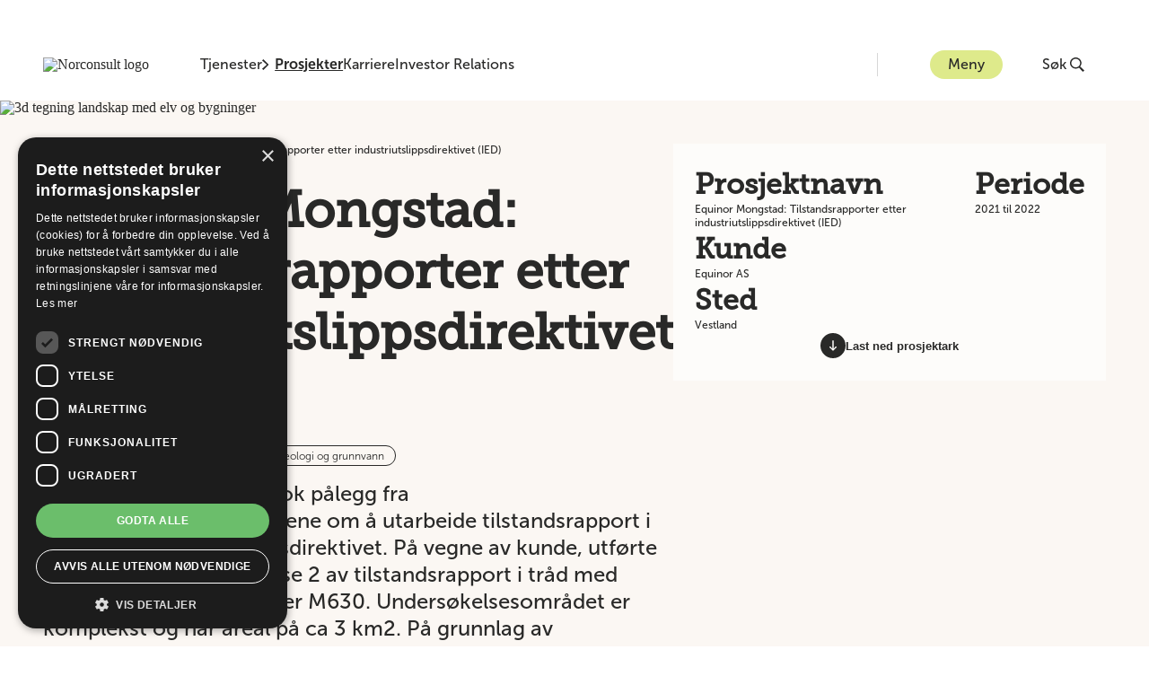

--- FILE ---
content_type: text/html; charset=utf-8
request_url: https://norconsult.no/prosjekter/equinor-mongstad-tilstandsrapporter-etter-industriutslippsdirektivet-ied/
body_size: 145591
content:
<!DOCTYPE html>
<html lang="nb-NO">
<head>
        <link rel="stylesheet" href="/dist/main.bundle.css?v=F0D75EF0262BE5A6A1069CAC0C1E2D08" />
        <script src="/dist/main.bundle.js?v=F0D75EF0262BE5A6A1069CAC0C1E2D08"></script>
    <!-- Google Tag Manager -->
    <script>(function(w,d,s,l,i){w[l]=w[l]||[];w[l].push({'gtm.start':
        new Date().getTime(),event:'gtm.js'});var f=d.getElementsByTagName(s)[0],
        j=d.createElement(s),dl=l!='dataLayer'?'&l='+l:'';j.async=true;j.src=
        'https://www.googletagmanager.com/gtm.js?id='+i+dl;f.parentNode.insertBefore(j,f);
        })(window,document,'script','dataLayer','GTM-TB3SPJ3');</script>
    <!-- End Google Tag Manager -->

    

<meta charset="utf-8"/>
<title>Equinor Mongstad: Tilstandsrapporter etter industriutslippsdirektivet - Norconsult</title>


<meta name="viewport" content="width=device-width, initial-scale=1.0">
<meta name="description" content="Equinor Mongstad mottok p&#xE5;legg fra forurensningsmyndighetene om &#xE5; utarbeide tilstandsrapport i tr&#xE5;d med industriutslippsdirektivet. P&#xE5; vegne av kunde, utf&#xF8;rte Norconsult Fase 1 og Fase 2 av tilstandsrapport i tr&#xE5;d med Milj&#xF8;direktoratets veileder M630. ">

<link rel="canonical" href="https://norconsult.no/prosjekter/equinor-mongstad-tilstandsrapporter-etter-industriutslippsdirektivet-ied/" />
    <meta property="og:image" content="/media/p4sibdhc/equinor-mongstad_referanse-2023_2.jpg?width=1200&amp;height=630&amp;v=1d98104c3b34ba0&amp;format=webp"/>
    <meta property="og:image:width" content="1200"/>
    <meta property="og:image:height" content="630"/>

<meta property="og:url" content="https://norconsult.no/prosjekter/equinor-mongstad-tilstandsrapporter-etter-industriutslippsdirektivet-ied/"/>
<meta property="og:type" content="website"/>
<meta property="og:title" content="Equinor Mongstad: Tilstandsrapporter etter industriutslippsdirektivet - Norconsult"/>
<meta property="og:description" content="Equinor Mongstad mottok p&#xE5;legg fra forurensningsmyndighetene om &#xE5; utarbeide tilstandsrapport i tr&#xE5;d med industriutslippsdirektivet. P&#xE5; vegne av kunde, utf&#xF8;rte Norconsult Fase 1 og Fase 2 av tilstandsrapport i tr&#xE5;d med Milj&#xF8;direktoratets veileder M630. "/>
<meta property="og:locale" content="nb_NO"/>

    <script type="application/ld+json">
       {"@context":"https://schema.org","@type":"BreadcrumbList","itemListElement":[{"@type":"ListItem","position":1,"name":"Prosjekter","item":"https://norconsult.no/prosjekter/"},{"@type":"ListItem","position":2,"name":"Equinor Mongstad: Tilstandsrapporter etter industriutslippsdirektivet (IED)","item":"https://norconsult.no/prosjekter/equinor-mongstad-tilstandsrapporter-etter-industriutslippsdirektivet-ied/"}]}
    </script>

    <script type="application/ld+json">
       {"@context":"https://schema.org","@type":"Organization","@name":"Norconsult AS","@url":"https://norconsult.no","@logo":"https://norconsult.no/media/y4vfmutu/logo-norconsult.png","@sameAs":["https://www.instagram.com/norconsult/","https://www.youtube.com/user/NorconsultAS","http://www.linkedin.com/company/norconsult-as","https://www.facebook.com/Norconsult"]}
    </script>


<script src="/App_Plugins/UmbracoForms/Assets/promise-polyfill/dist/polyfill.min.js?v=13.2.5" type="application/javascript"></script><script src="/App_Plugins/UmbracoForms/Assets/aspnet-client-validation/dist/aspnet-validation.min.js?v=13.2.5" type="application/javascript"></script>        <script async defer type="application/javascript" src="https://www.google.com/recaptcha/api.js"></script>
<script type="text/javascript">!function(T,l,y){var S=T.location,k="script",D="instrumentationKey",C="ingestionendpoint",I="disableExceptionTracking",E="ai.device.",b="toLowerCase",w="crossOrigin",N="POST",e="appInsightsSDK",t=y.name||"appInsights";(y.name||T[e])&&(T[e]=t);var n=T[t]||function(d){var g=!1,f=!1,m={initialize:!0,queue:[],sv:"5",version:2,config:d};function v(e,t){var n={},a="Browser";return n[E+"id"]=a[b](),n[E+"type"]=a,n["ai.operation.name"]=S&&S.pathname||"_unknown_",n["ai.internal.sdkVersion"]="javascript:snippet_"+(m.sv||m.version),{time:function(){var e=new Date;function t(e){var t=""+e;return 1===t.length&&(t="0"+t),t}return e.getUTCFullYear()+"-"+t(1+e.getUTCMonth())+"-"+t(e.getUTCDate())+"T"+t(e.getUTCHours())+":"+t(e.getUTCMinutes())+":"+t(e.getUTCSeconds())+"."+((e.getUTCMilliseconds()/1e3).toFixed(3)+"").slice(2,5)+"Z"}(),iKey:e,name:"Microsoft.ApplicationInsights."+e.replace(/-/g,"")+"."+t,sampleRate:100,tags:n,data:{baseData:{ver:2}}}}var h=d.url||y.src;if(h){function a(e){var t,n,a,i,r,o,s,c,u,p,l;g=!0,m.queue=[],f||(f=!0,t=h,s=function(){var e={},t=d.connectionString;if(t)for(var n=t.split(";"),a=0;a<n.length;a++){var i=n[a].split("=");2===i.length&&(e[i[0][b]()]=i[1])}if(!e[C]){var r=e.endpointsuffix,o=r?e.location:null;e[C]="https://"+(o?o+".":"")+"dc."+(r||"services.visualstudio.com")}return e}(),c=s[D]||d[D]||"",u=s[C],p=u?u+"/v2/track":d.endpointUrl,(l=[]).push((n="SDK LOAD Failure: Failed to load Application Insights SDK script (See stack for details)",a=t,i=p,(o=(r=v(c,"Exception")).data).baseType="ExceptionData",o.baseData.exceptions=[{typeName:"SDKLoadFailed",message:n.replace(/\./g,"-"),hasFullStack:!1,stack:n+"\nSnippet failed to load ["+a+"] -- Telemetry is disabled\nHelp Link: https://go.microsoft.com/fwlink/?linkid=2128109\nHost: "+(S&&S.pathname||"_unknown_")+"\nEndpoint: "+i,parsedStack:[]}],r)),l.push(function(e,t,n,a){var i=v(c,"Message"),r=i.data;r.baseType="MessageData";var o=r.baseData;return o.message='AI (Internal): 99 message:"'+("SDK LOAD Failure: Failed to load Application Insights SDK script (See stack for details) ("+n+")").replace(/\"/g,"")+'"',o.properties={endpoint:a},i}(0,0,t,p)),function(e,t){if(JSON){var n=T.fetch;if(n&&!y.useXhr)n(t,{method:N,body:JSON.stringify(e),mode:"cors"});else if(XMLHttpRequest){var a=new XMLHttpRequest;a.open(N,t),a.setRequestHeader("Content-type","application/json"),a.send(JSON.stringify(e))}}}(l,p))}function i(e,t){f||setTimeout(function(){!t&&m.core||a()},500)}var e=function(){var n=l.createElement(k);n.src=h;var e=y[w];return!e&&""!==e||"undefined"==n[w]||(n[w]=e),n.onload=i,n.onerror=a,n.onreadystatechange=function(e,t){"loaded"!==n.readyState&&"complete"!==n.readyState||i(0,t)},n}();y.ld<0?l.getElementsByTagName("head")[0].appendChild(e):setTimeout(function(){l.getElementsByTagName(k)[0].parentNode.appendChild(e)},y.ld||0)}try{m.cookie=l.cookie}catch(p){}function t(e){for(;e.length;)!function(t){m[t]=function(){var e=arguments;g||m.queue.push(function(){m[t].apply(m,e)})}}(e.pop())}var n="track",r="TrackPage",o="TrackEvent";t([n+"Event",n+"PageView",n+"Exception",n+"Trace",n+"DependencyData",n+"Metric",n+"PageViewPerformance","start"+r,"stop"+r,"start"+o,"stop"+o,"addTelemetryInitializer","setAuthenticatedUserContext","clearAuthenticatedUserContext","flush"]),m.SeverityLevel={Verbose:0,Information:1,Warning:2,Error:3,Critical:4};var s=(d.extensionConfig||{}).ApplicationInsightsAnalytics||{};if(!0!==d[I]&&!0!==s[I]){var c="onerror";t(["_"+c]);var u=T[c];T[c]=function(e,t,n,a,i){var r=u&&u(e,t,n,a,i);return!0!==r&&m["_"+c]({message:e,url:t,lineNumber:n,columnNumber:a,error:i}),r},d.autoExceptionInstrumented=!0}return m}(y.cfg);function a(){y.onInit&&y.onInit(n)}(T[t]=n).queue&&0===n.queue.length?(n.queue.push(a),n.trackPageView({})):a()}(window,document,{
src: "https://js.monitor.azure.com/scripts/b/ai.2.min.js", // The SDK URL Source
crossOrigin: "anonymous", 
cfg: { // Application Insights Configuration
    connectionString: 'InstrumentationKey=6b4606d9-e9e6-431e-8af5-0e57d8de19c0;IngestionEndpoint=https://norwayeast-0.in.applicationinsights.azure.com/;LiveEndpoint=https://norwayeast.livediagnostics.monitor.azure.com/;ApplicationId=e6a48a33-a5dd-432f-80a6-33dcded45f47'
}});</script></head>
<body>
<!-- Google Tag Manager (noscript) -->
<noscript>
    <iframe src="https://www.googletagmanager.com/ns.html?id=GTM-TB3SPJ3"
            height="0" width="0" style="display:none;visibility:hidden">
    </iframe>
</noscript>
<!-- End Google Tag Manager (noscript) -->

<a class="skip-nav-link" href="#main-content">
    Hopp til hovedinnhold
</a>




<header class="header ">
    <div class="header--container container-2xl">
        <a href="/" class="header__home-link" aria-label="G&#xE5; til framsiden">
            <img class="header--logo" src="/media/y4vfmutu/logo-norconsult.png?width=160&amp;height=36&amp;v=1d94b463074dfa0&amp;format=webp" alt="Norconsult logo"/>
        </a>
        <div class="header--navigation">
            <button class="header--navigation__item typography-body-2 " id="competence-button" onclick="mainFunctions.HandleMenu({competenceClicked: true,  headerTransparent:'False', logoUrl:'/media/y4vfmutu/logo-norconsult.png?width=160&amp;height=36&amp;v=1d94b463074dfa0&amp;format=webp', logoAltUrl:'/media/wnuhbda3/logo-norconsult-white.png?width=160&amp;height=36&amp;v=1d94b4630323150&amp;format=webp'})" aria-label="&#xC5;pne eller lukk kompetanse-menyen">
                Tjenester
                <svg class="button-menu__chevron" width="8" height="12" viewBox="0 0 8 12" fill="none" xmlns="http://www.w3.org/2000/svg">
                    <path fill-rule="evenodd" clip-rule="evenodd" d="M6.77668 5.3011L1.42153 0L0 1.40431L5.22543 6.00038L0.000263849 10.6066L1.41079 12L6.77651 6.69931L7.5 6.00012L6.77668 5.3011Z"/>
                </svg>
            </button>
                    <a href="/prosjekter/" class="header--navigation__item typography-body-2 header--navigation__item--active">Prosjekter</a>
                    <a href="/karriere/" class="header--navigation__item typography-body-2 ">Karriere</a>
                    <a href="https://investor.norconsult.com/" class="header--navigation__item typography-body-2 ">Investor Relations</a>
        </div>
        <div class="header--content">
            <button class="header--menu button-menu typography-body-2" onclick="mainFunctions.MenuButtonOnClick({menuClicked: true,  headerTransparent:'False', logoUrl:'/media/y4vfmutu/logo-norconsult.png?width=160&amp;height=36&amp;v=1d94b463074dfa0&amp;format=webp', logoAltUrl:'/media/wnuhbda3/logo-norconsult-white.png?width=160&amp;height=36&amp;v=1d94b4630323150&amp;format=webp'})" aria-label="&#xC5;pne eller lukk menyen">
                Meny
            </button>
            
<div class="main-menu" id="main-menu" aria-hidden="true">
    <div class="main-menu__container container-2xl">
        
<div class="main-menu__section-content--menu" id="menu-section-content">
    <div class="main-menu__daughter-companies">
            <nav aria-label="Datterselskap">
                <ul class="main-menu__daughter-companies__list">
                        <li>
                            <a class="typography-caption main-menu__daughter-companies__list__item" href="https://www.vindteknikk.com">Kjeller Vindteknikk</a>
                        </li>
                        <li>
                            <a class="typography-caption main-menu__daughter-companies__list__item" href="https://norconsultdigital.no/">Norconsult Digital</a>
                        </li>
                        <li>
                            <a class="typography-caption main-menu__daughter-companies__list__item" href="https://nordicarch.com/">Nordic Office of Architecture</a>
                        </li>
                        <li>
                            <a class="typography-caption main-menu__daughter-companies__list__item" href="https://www.technogarden.no/">Technogarden</a>
                        </li>
                </ul>
            </nav>
    </div>
        <div class="main-menu__latest-news">
            <h4 class="main-menu__latest-news__title">Siste nytt</h4>
            <nav aria-label="Siste nytt">
                <ul class="main-menu__latest-news__list">
                        <li>
                            <a class="main-menu__latest-news__list__item" href="/aktuelt/solid-fremgang-for-norconsults-arkitekter-i-skandinavia/">
                                    <img src="/media/r5wbp4vw/nordic-office-of-architecture-regjeringskvartalet.jpg?width=108&amp;height=60&amp;v=1dc73461e1d1680&amp;format=webp" alt=""/>
                                <p class="typography-subtitle-2">Solid fremgang for Norconsults arkitekter i Skandinavia</p>
                            </a>
                        </li>
                        <li>
                            <a class="main-menu__latest-news__list__item" href="/aktuelt/norconsult-inngaar-samarbeid-med-global-havnespesialist/">
                                    <img src="/media/nh5jn0yv/havvindhavn.jpg?width=108&amp;height=60&amp;v=1dc67bc0c1f6950&amp;format=webp" alt=""/>
                                <p class="typography-subtitle-2">Norconsult inng&#xE5;r samarbeid med global havnespesialist</p>
                            </a>
                        </li>
                        <li>
                            <a class="main-menu__latest-news__list__item" href="/aktuelt/norconsult-markerer-mot-til-aa-glede-dagen/">
                                    <img src="/media/nuykjk4a/image-53.jpg?width=108&amp;height=60&amp;v=1dc5d2979e9a5b0&amp;format=webp" alt=""/>
                                <p class="typography-subtitle-2">Norconsult markerer MOT til &#xE5; glede-dagen</p>
                            </a>
                        </li>
                </ul>
            </nav>
        </div>
</div>
        

<div class="main-menu__section-content--competence-menu" id="competence-section-content">
    <div class="main-menu__competences">
        <nav aria-label="Kompetanseomr&#xE5;der">
            <ul class="main-menu__competences__list">
                    <li class="main-menu__competences__list__item-wrapper">
                        <button class="main-menu__competences__list__item typography-caption main-menu__competences__list__item--active" id="competence-2426" aria-controls="main-menu-services" aria-label="&#xC5;pne undernavigation for Arkitektur">
                            Arkitektur
                        </button>
                        <div class="main-menu--services" id="main-menu-services" aria-live="polite">
                            <section class="main-menu--services__service main-menu--services__service--active" id="service-2426">
                                <div class="main-menu--services__service__content">
                                    <h4 class="main-menu--services__service__title">Arkitektur</h4>
                                        <p class="main-menu--services__service__intro">Vi er Norges ledende landsdekkende arkitektmilj&#xF8;. Vi hjelper deg der du er &#x2013; med lokalkunnskap og bred tverrfaglig kompetanse. </p>
                                </div>
                                <div>
                                        <h5 class="main-menu--services__service__services-title">Dette kan vi hjelpe deg med</h5>
                                        <ul class="main-menu--services__list" id="competence-services-2426">
                                                <li class="main-menu--services__list__item">
                                                    <a href="/tjenester/arkitektur/bolig-og-fritid/" class="main-menu--services__list__item__link typography-caption" tabindex="0">Bolig og fritid</a>
                                                </li>
                                                <li class="main-menu--services__list__item">
                                                    <a href="/tjenester/arkitektur/helse-og-omsorg/" class="main-menu--services__list__item__link typography-caption" tabindex="0">Helse og omsorg</a>
                                                </li>
                                                <li class="main-menu--services__list__item">
                                                    <a href="/tjenester/arkitektur/interioerarkitektur/" class="main-menu--services__list__item__link typography-caption" tabindex="0">Interi&#xF8;rarkitektur</a>
                                                </li>
                                                <li class="main-menu--services__list__item">
                                                    <a href="/tjenester/arkitektur/industriarkitektur/" class="main-menu--services__list__item__link typography-caption" tabindex="0">Industriarkitektur</a>
                                                </li>
                                                <li class="main-menu--services__list__item">
                                                    <a href="/tjenester/arkitektur/kontor-og-naering/" class="main-menu--services__list__item__link typography-caption" tabindex="0">Kontor og n&#xE6;ring</a>
                                                </li>
                                                <li class="main-menu--services__list__item">
                                                    <a href="/tjenester/arkitektur/kultur-og-idrett/" class="main-menu--services__list__item__link typography-caption" tabindex="0">Kultur og idrett</a>
                                                </li>
                                                <li class="main-menu--services__list__item">
                                                    <a href="/tjenester/arkitektur/lysdesign/" class="main-menu--services__list__item__link typography-caption" tabindex="0">Lysdesign</a>
                                                </li>
                                                <li class="main-menu--services__list__item">
                                                    <a href="/tjenester/arkitektur/natur-og-landskapsinngrep/" class="main-menu--services__list__item__link typography-caption" tabindex="0">Natur og landskapsinngrep</a>
                                                </li>
                                                <li class="main-menu--services__list__item">
                                                    <a href="/tjenester/arkitektur/parker-gater-og-byrom/" class="main-menu--services__list__item__link typography-caption" tabindex="0">Parker, gater og byrom</a>
                                                </li>
                                                <li class="main-menu--services__list__item">
                                                    <a href="/tjenester/arkitektur/rehabilitering-og-transformasjon/" class="main-menu--services__list__item__link typography-caption" tabindex="0">Rehabilitering og transformasjon</a>
                                                </li>
                                                <li class="main-menu--services__list__item">
                                                    <a href="/tjenester/arkitektur/samferdselsarkitektur/" class="main-menu--services__list__item__link typography-caption" tabindex="0">Samferdselsarkitektur</a>
                                                </li>
                                                <li class="main-menu--services__list__item">
                                                    <a href="/tjenester/arkitektur/skole-og-barnehager/" class="main-menu--services__list__item__link typography-caption" tabindex="0">Skole og barnehager</a>
                                                </li>
                                        </ul>
                                </div>
                                <div class="main-menu--services__button" id="services-button-2426">
                                    <a class="button-primary typography-button-text" href="/tjenester/arkitektur/">Les mer om Arkitektur</a>
                                </div>
                            </section>
                            <div class="main-menu--services__background"></div>
                            <script>mainFunctions.HandleCompetenceSection({id:"2426", index: "0", pageUrl: "/tjenester/arkitektur/"})</script>
                        </div>
                    </li>
                    <li class="main-menu__competences__list__item-wrapper">
                        <button class="main-menu__competences__list__item typography-caption " id="competence-2083" aria-controls="main-menu-services" aria-label="&#xC5;pne undernavigation for Bygg og eiendom">
                            Bygg og eiendom
                        </button>
                        <div class="main-menu--services" id="main-menu-services" aria-live="polite">
                            <section class="main-menu--services__service " id="service-2083">
                                <div class="main-menu--services__service__content">
                                    <h4 class="main-menu--services__service__title">Bygg og eiendom</h4>
                                        <p class="main-menu--services__service__intro">Vi leverer komplette r&#xE5;dgivende tjenester for planlegging og prosjektering av bygg- og eiendomsprosjekter. </p>
                                </div>
                                <div>
                                        <h5 class="main-menu--services__service__services-title">Dette kan vi hjelpe deg med</h5>
                                        <ul class="main-menu--services__list" id="competence-services-2083">
                                                <li class="main-menu--services__list__item">
                                                    <a href="/tjenester/bygg-og-eiendom/breeam/" class="main-menu--services__list__item__link typography-caption" tabindex="0">BREEAM</a>
                                                </li>
                                                <li class="main-menu--services__list__item">
                                                    <a href="/tjenester/bygg-og-eiendom/bygningsfysikk/" class="main-menu--services__list__item__link typography-caption" tabindex="0">Bygningsfysikk</a>
                                                </li>
                                                <li class="main-menu--services__list__item">
                                                    <a href="/tjenester/bygg-og-eiendom/digitale-tjenester-for-bae/" class="main-menu--services__list__item__link typography-caption" tabindex="0">Digitale tjenester for BAE</a>
                                                </li>
                                                <li class="main-menu--services__list__item">
                                                    <a href="/tjenester/bygg-og-eiendom/eiendomsutvikling-og-forvaltning/" class="main-menu--services__list__item__link typography-caption" tabindex="0">Eiendomsutvikling og -forvaltning</a>
                                                </li>
                                                <li class="main-menu--services__list__item">
                                                    <a href="/tjenester/bygg-og-eiendom/energi-og-miljoeraadgivning/" class="main-menu--services__list__item__link typography-caption" tabindex="0">Energi- og milj&#xF8;r&#xE5;dgivning</a>
                                                </li>
                                                <li class="main-menu--services__list__item">
                                                    <a href="/tjenester/bygg-og-eiendom/helsebygg-og-sykehus/" class="main-menu--services__list__item__link typography-caption" tabindex="0">Helsebygg og sykehus</a>
                                                </li>
                                                <li class="main-menu--services__list__item">
                                                    <a href="/tjenester/bygg-og-eiendom/nybygg/" class="main-menu--services__list__item__link typography-caption" tabindex="0">Nybygg</a>
                                                </li>
                                                <li class="main-menu--services__list__item">
                                                    <a href="/tjenester/bygg-og-eiendom/prosjekt-og-byggeledelse/" class="main-menu--services__list__item__link typography-caption" tabindex="0">Prosjekt- og byggeledelse</a>
                                                </li>
                                                <li class="main-menu--services__list__item">
                                                    <a href="/tjenester/bygg-og-eiendom/rehabilitering-ombygging-og-tilbygg-rot/" class="main-menu--services__list__item__link typography-caption" tabindex="0">Rehabilitering, Ombygging og Tilbygg (ROT)</a>
                                                </li>
                                                <li class="main-menu--services__list__item">
                                                    <a href="/tjenester/bygg-og-eiendom/undervisnings-og-forskningsbygg/" class="main-menu--services__list__item__link typography-caption" tabindex="0">Undervisnings- og forskningsbygg</a>
                                                </li>
                                                <li class="main-menu--services__list__item">
                                                    <a href="/tjenester/bygg-og-eiendom/vvs/" class="main-menu--services__list__item__link typography-caption" tabindex="0">VVS</a>
                                                </li>
                                                <li class="main-menu--services__list__item">
                                                    <a href="/tjenester/baerekraftig-utvikling/sirkulaeroekonomi/" class="main-menu--services__list__item__link typography-caption" tabindex="0">Sirkul&#xE6;r&#xF8;konomi</a>
                                                </li>
                                        </ul>
                                </div>
                                <div class="main-menu--services__button" id="services-button-2083">
                                    <a class="button-primary typography-button-text" href="/tjenester/bygg-og-eiendom/">Les mer om Bygg og eiendom</a>
                                </div>
                            </section>
                            <div class="main-menu--services__background"></div>
                            <script>mainFunctions.HandleCompetenceSection({id:"2083", index: "1", pageUrl: "/tjenester/bygg-og-eiendom/"})</script>
                        </div>
                    </li>
                    <li class="main-menu__competences__list__item-wrapper">
                        <button class="main-menu__competences__list__item typography-caption " id="competence-51817" aria-controls="main-menu-services" aria-label="&#xC5;pne undernavigation for B&#xE6;rekraftig utvikling">
                            B&#xE6;rekraftig utvikling
                        </button>
                        <div class="main-menu--services" id="main-menu-services" aria-live="polite">
                            <section class="main-menu--services__service " id="service-51817">
                                <div class="main-menu--services__service__content">
                                    <h4 class="main-menu--services__service__title">B&#xE6;rekraftig utvikling</h4>
                                        <p class="main-menu--services__service__intro">Norconsult tilbyr helhetlig r&#xE5;dgivning innen b&#xE6;rekraftig utvikling. Vi hjelper offentlige og private akt&#xF8;rer med gr&#xF8;nne l&#xF8;sninger, energieffektive bygg og klimatilpasning.</p>
                                </div>
                                <div>
                                        <h5 class="main-menu--services__service__services-title">Dette kan vi hjelpe deg med</h5>
                                        <ul class="main-menu--services__list" id="competence-services-51817">
                                                <li class="main-menu--services__list__item">
                                                    <a href="/tjenester/baerekraftig-utvikling/begrense-forurensing/" class="main-menu--services__list__item__link typography-caption" tabindex="0">Begrense forurensing</a>
                                                </li>
                                                <li class="main-menu--services__list__item">
                                                    <a href="/tjenester/baerekraftig-utvikling/baerekraftsertifisering/" class="main-menu--services__list__item__link typography-caption" tabindex="0">B&#xE6;rekraftsertifisering</a>
                                                </li>
                                                <li class="main-menu--services__list__item">
                                                    <a href="/tjenester/baerekraftig-utvikling/baerekraftstrategi/" class="main-menu--services__list__item__link typography-caption" tabindex="0">B&#xE6;rekraftstrategi</a>
                                                </li>
                                                <li class="main-menu--services__list__item">
                                                    <a href="/tjenester/baerekraftig-utvikling/eus-taksonomi/" class="main-menu--services__list__item__link typography-caption" tabindex="0">EUs taksonomi</a>
                                                </li>
                                                <li class="main-menu--services__list__item">
                                                    <a href="/tjenester/baerekraftig-utvikling/klimarisiko-og-klimatilpasning/" class="main-menu--services__list__item__link typography-caption" tabindex="0">Klimarisiko og klimatilpasning</a>
                                                </li>
                                                <li class="main-menu--services__list__item">
                                                    <a href="/tjenester/baerekraftig-utvikling/naturmangfold/" class="main-menu--services__list__item__link typography-caption" tabindex="0">Naturmangfold</a>
                                                </li>
                                                <li class="main-menu--services__list__item">
                                                    <a href="/tjenester/baerekraftig-utvikling/redusere-klimagassutslipp/" class="main-menu--services__list__item__link typography-caption" tabindex="0">Redusere klimagassutslipp</a>
                                                </li>
                                                <li class="main-menu--services__list__item">
                                                    <a href="/tjenester/baerekraftig-utvikling/sirkulaeroekonomi/" class="main-menu--services__list__item__link typography-caption" tabindex="0">Sirkul&#xE6;r&#xF8;konomi</a>
                                                </li>
                                                <li class="main-menu--services__list__item">
                                                    <a href="/tjenester/baerekraftig-utvikling/sosial-baerekraft/" class="main-menu--services__list__item__link typography-caption" tabindex="0">Sosial b&#xE6;rekraft</a>
                                                </li>
                                                <li class="main-menu--services__list__item">
                                                    <a href="/tjenester/baerekraftig-utvikling/vann-og-havressurser/" class="main-menu--services__list__item__link typography-caption" tabindex="0">Vann- og havressurser</a>
                                                </li>
                                        </ul>
                                </div>
                                <div class="main-menu--services__button" id="services-button-51817">
                                    <a class="button-primary typography-button-text" href="/tjenester/baerekraftig-utvikling/">Les mer om B&#xE6;rekraftig utvikling</a>
                                </div>
                            </section>
                            <div class="main-menu--services__background"></div>
                            <script>mainFunctions.HandleCompetenceSection({id:"51817", index: "2", pageUrl: "/tjenester/baerekraftig-utvikling/"})</script>
                        </div>
                    </li>
                    <li class="main-menu__competences__list__item-wrapper">
                        <button class="main-menu__competences__list__item typography-caption " id="competence-2081" aria-controls="main-menu-services" aria-label="&#xC5;pne undernavigation for Digitalisering">
                            Digitalisering
                        </button>
                        <div class="main-menu--services" id="main-menu-services" aria-live="polite">
                            <section class="main-menu--services__service " id="service-2081">
                                <div class="main-menu--services__service__content">
                                    <h4 class="main-menu--services__service__title">Digitalisering</h4>
                                        <p class="main-menu--services__service__intro">Hos oss f&#xE5;r du gode r&#xE5;d basert p&#xE5; beste praksis og tilgjengelig teknologi. Ved hjelp av digitale verkt&#xF8;y og kunnskap, hjelper vi deg &#xE5; drive utvikling, skape smarte samfunn og levere b&#xE6;rekraftige prosjekter.  </p>
                                </div>
                                <div>
                                        <h5 class="main-menu--services__service__services-title">Dette kan vi hjelpe deg med</h5>
                                        <ul class="main-menu--services__list" id="competence-services-2081">
                                                <li class="main-menu--services__list__item">
                                                    <a href="/tjenester/digitalisering/kunstig-intelligens-ki/" class="main-menu--services__list__item__link typography-caption" tabindex="0">Kunstig intelligens (KI)</a>
                                                </li>
                                                <li class="main-menu--services__list__item">
                                                    <a href="/tjenester/digitalisering/bim/" class="main-menu--services__list__item__link typography-caption" tabindex="0">BIM</a>
                                                </li>
                                                <li class="main-menu--services__list__item">
                                                    <a href="/tjenester/digitalisering/digital-transformasjon/" class="main-menu--services__list__item__link typography-caption" tabindex="0">Digital transformasjon</a>
                                                </li>
                                                <li class="main-menu--services__list__item">
                                                    <a href="/tjenester/digitalisering/digital-prosjektgjennomfoering/" class="main-menu--services__list__item__link typography-caption" tabindex="0">Digital prosjektgjennomf&#xF8;ring</a>
                                                </li>
                                                <li class="main-menu--services__list__item">
                                                    <a href="/tjenester/digitalisering/reality-capture/" class="main-menu--services__list__item__link typography-caption" tabindex="0">Reality Capture</a>
                                                </li>
                                                <li class="main-menu--services__list__item">
                                                    <a href="/tjenester/digitalisering/smart-teknologi/" class="main-menu--services__list__item__link typography-caption" tabindex="0">Smart Teknologi</a>
                                                </li>
                                                <li class="main-menu--services__list__item">
                                                    <a href="/tjenester/digitalisering/vdc/" class="main-menu--services__list__item__link typography-caption" tabindex="0">VDC</a>
                                                </li>
                                                <li class="main-menu--services__list__item">
                                                    <a href="/tjenester/digitalisering/vrar/" class="main-menu--services__list__item__link typography-caption" tabindex="0">VR/AR</a>
                                                </li>
                                        </ul>
                                </div>
                                <div class="main-menu--services__button" id="services-button-2081">
                                    <a class="button-primary typography-button-text" href="/tjenester/digitalisering/">Les mer om Digitalisering</a>
                                </div>
                            </section>
                            <div class="main-menu--services__background"></div>
                            <script>mainFunctions.HandleCompetenceSection({id:"2081", index: "3", pageUrl: "/tjenester/digitalisering/"})</script>
                        </div>
                    </li>
                    <li class="main-menu__competences__list__item-wrapper">
                        <button class="main-menu__competences__list__item typography-caption " id="competence-2079" aria-controls="main-menu-services" aria-label="&#xC5;pne undernavigation for Fornybar energi">
                            Fornybar energi
                        </button>
                        <div class="main-menu--services" id="main-menu-services" aria-live="polite">
                            <section class="main-menu--services__service " id="service-2079">
                                <div class="main-menu--services__service__content">
                                    <h4 class="main-menu--services__service__title">Fornybar energi</h4>
                                        <p class="main-menu--services__service__intro">Les mer om v&#xE5;re tjenester innen fornybar energi. I mer enn 80 &#xE5;r har Norconsult v&#xE6;rt med p&#xE5; gjennomf&#xF8;ring av fornybar kraftutbygging og leveransedyktig energiforsyning. </p>
                                </div>
                                <div>
                                        <h5 class="main-menu--services__service__services-title">Dette kan vi hjelpe deg med</h5>
                                        <ul class="main-menu--services__list" id="competence-services-2079">
                                                <li class="main-menu--services__list__item">
                                                    <a href="/tjenester/fornybar-energi/byggherreraadgiving-og-epcm/" class="main-menu--services__list__item__link typography-caption" tabindex="0">Byggherrer&#xE5;dgiving og EPCM</a>
                                                </li>
                                                <li class="main-menu--services__list__item">
                                                    <a href="/tjenester/fornybar-energi/dammer-og-vassdragskonstruksjoner/" class="main-menu--services__list__item__link typography-caption" tabindex="0">Dammer og vassdragskonstruksjoner</a>
                                                </li>
                                                <li class="main-menu--services__list__item">
                                                    <a href="/tjenester/fornybar-energi/energilagring/" class="main-menu--services__list__item__link typography-caption" tabindex="0">Energilagring</a>
                                                </li>
                                                <li class="main-menu--services__list__item">
                                                    <a href="/tjenester/fornybar-energi/flomsikring/" class="main-menu--services__list__item__link typography-caption" tabindex="0">Flomsikring</a>
                                                </li>
                                                <li class="main-menu--services__list__item">
                                                    <a href="/tjenester/fornybar-energi/havvind/" class="main-menu--services__list__item__link typography-caption" tabindex="0">Havvind</a>
                                                </li>
                                                <li class="main-menu--services__list__item">
                                                    <a href="/tjenester/fornybar-energi/hydrologi-og-vassdragshydraulikk/" class="main-menu--services__list__item__link typography-caption" tabindex="0">Hydrologi og vassdragshydraulikk</a>
                                                </li>
                                                <li class="main-menu--services__list__item">
                                                    <a href="/tjenester/fornybar-energi/kraftsystem/" class="main-menu--services__list__item__link typography-caption" tabindex="0">Kraftsystem</a>
                                                </li>
                                                <li class="main-menu--services__list__item">
                                                    <a href="/tjenester/fornybar-energi/solkraft/" class="main-menu--services__list__item__link typography-caption" tabindex="0">Solkraft</a>
                                                </li>
                                                <li class="main-menu--services__list__item">
                                                    <a href="/tjenester/fornybar-energi/termisk-energi/" class="main-menu--services__list__item__link typography-caption" tabindex="0">Termisk Energi</a>
                                                </li>
                                                <li class="main-menu--services__list__item">
                                                    <a href="/tjenester/fornybar-energi/undervannskartlegging-med-rov/" class="main-menu--services__list__item__link typography-caption" tabindex="0">Undervannskartlegging med ROV</a>
                                                </li>
                                                <li class="main-menu--services__list__item">
                                                    <a href="/tjenester/fornybar-energi/vannkraft/" class="main-menu--services__list__item__link typography-caption" tabindex="0">Vannkraft</a>
                                                </li>
                                                <li class="main-menu--services__list__item">
                                                    <a href="/tjenester/fornybar-energi/vindkraft/" class="main-menu--services__list__item__link typography-caption" tabindex="0">Vindkraft</a>
                                                </li>
                                        </ul>
                                </div>
                                <div class="main-menu--services__button" id="services-button-2079">
                                    <a class="button-primary typography-button-text" href="/tjenester/fornybar-energi/">Les mer om Fornybar energi</a>
                                </div>
                            </section>
                            <div class="main-menu--services__background"></div>
                            <script>mainFunctions.HandleCompetenceSection({id:"2079", index: "4", pageUrl: "/tjenester/fornybar-energi/"})</script>
                        </div>
                    </li>
                    <li class="main-menu__competences__list__item-wrapper">
                        <button class="main-menu__competences__list__item typography-caption " id="competence-55146" aria-controls="main-menu-services" aria-label="&#xC5;pne undernavigation for Forsvar og beredskap">
                            Forsvar og beredskap
                        </button>
                        <div class="main-menu--services" id="main-menu-services" aria-live="polite">
                            <section class="main-menu--services__service " id="service-55146">
                                <div class="main-menu--services__service__content">
                                    <h4 class="main-menu--services__service__title">Forsvar og beredskap</h4>
                                        <p class="main-menu--services__service__intro">Norconsult leverer r&#xE5;dgivning for et robust forsvar og beredskap &#x2013; med tverrfaglig kompetanse og solid erfaring. Se hvordan vi kan bidra i ditt prosjekt.&#xA;</p>
                                </div>
                                <div>
                                        <h5 class="main-menu--services__service__services-title">Dette kan vi hjelpe deg med</h5>
                                        <ul class="main-menu--services__list" id="competence-services-55146">
                                                <li class="main-menu--services__list__item">
                                                    <a href="/tjenester/arkitektur/" class="main-menu--services__list__item__link typography-caption" tabindex="0">Arkitektur</a>
                                                </li>
                                                <li class="main-menu--services__list__item">
                                                    <a href="/tjenester/bygg-og-eiendom/" class="main-menu--services__list__item__link typography-caption" tabindex="0">Bygg og eiendom</a>
                                                </li>
                                                <li class="main-menu--services__list__item">
                                                    <a href="/tjenester/digitalisering/" class="main-menu--services__list__item__link typography-caption" tabindex="0">Digitalisering</a>
                                                </li>
                                                <li class="main-menu--services__list__item">
                                                    <a href="/tjenester/fornybar-energi/" class="main-menu--services__list__item__link typography-caption" tabindex="0">Fornybar energi</a>
                                                </li>
                                                <li class="main-menu--services__list__item">
                                                    <a href="/tjenester/geo-og-miljoe/" class="main-menu--services__list__item__link typography-caption" tabindex="0">Geo og milj&#xF8;</a>
                                                </li>
                                                <li class="main-menu--services__list__item">
                                                    <a href="/tjenester/industri/" class="main-menu--services__list__item__link typography-caption" tabindex="0">Industri</a>
                                                </li>
                                                <li class="main-menu--services__list__item">
                                                    <a href="/tjenester/samferdsel/" class="main-menu--services__list__item__link typography-caption" tabindex="0">Samferdsel</a>
                                                </li>
                                                <li class="main-menu--services__list__item">
                                                    <a href="/tjenester/samfunn-og-byutvikling/" class="main-menu--services__list__item__link typography-caption" tabindex="0">Samfunn og byutvikling</a>
                                                </li>
                                                <li class="main-menu--services__list__item">
                                                    <a href="/tjenester/sikkerhet/" class="main-menu--services__list__item__link typography-caption" tabindex="0">Sikkerhet</a>
                                                </li>
                                                <li class="main-menu--services__list__item">
                                                    <a href="/tjenester/vann/" class="main-menu--services__list__item__link typography-caption" tabindex="0">Vann</a>
                                                </li>
                                        </ul>
                                </div>
                                <div class="main-menu--services__button" id="services-button-55146">
                                    <a class="button-primary typography-button-text" href="/tjenester/forsvar-og-beredskap/">Les mer om Forsvar og beredskap</a>
                                </div>
                            </section>
                            <div class="main-menu--services__background"></div>
                            <script>mainFunctions.HandleCompetenceSection({id:"55146", index: "5", pageUrl: "/tjenester/forsvar-og-beredskap/"})</script>
                        </div>
                    </li>
                    <li class="main-menu__competences__list__item-wrapper">
                        <button class="main-menu__competences__list__item typography-caption " id="competence-2427" aria-controls="main-menu-services" aria-label="&#xC5;pne undernavigation for Geo og milj&#xF8;">
                            Geo og milj&#xF8;
                        </button>
                        <div class="main-menu--services" id="main-menu-services" aria-live="polite">
                            <section class="main-menu--services__service " id="service-2427">
                                <div class="main-menu--services__service__content">
                                    <h4 class="main-menu--services__service__title">Geo og milj&#xF8;</h4>
                                        <p class="main-menu--services__service__intro">Vi har spesialkompetanse innen geo og milj&#xF8;, og et av landets mest tverrfalige kompetansemilj&#xF8;er innen ytre milj&#xF8; og naturforvaltning. </p>
                                </div>
                                <div>
                                        <h5 class="main-menu--services__service__services-title">Dette kan vi hjelpe deg med</h5>
                                        <ul class="main-menu--services__list" id="competence-services-2427">
                                                <li class="main-menu--services__list__item">
                                                    <a href="/tjenester/geo-og-miljoe/akustikk-og-stoey/" class="main-menu--services__list__item__link typography-caption" tabindex="0">Akustikk og st&#xF8;y</a>
                                                </li>
                                                <li class="main-menu--services__list__item">
                                                    <a href="/tjenester/geo-og-miljoe/ferskvannsoekologi-og-vannmiljoe/" class="main-menu--services__list__item__link typography-caption" tabindex="0">Ferskvanns&#xF8;kologi og vannmilj&#xF8;</a>
                                                </li>
                                                <li class="main-menu--services__list__item">
                                                    <a href="/tjenester/geo-og-miljoe/forurenset-grunn/" class="main-menu--services__list__item__link typography-caption" tabindex="0">Forurenset grunn</a>
                                                </li>
                                                <li class="main-menu--services__list__item">
                                                    <a href="/tjenester/geo-og-miljoe/geoteknikk/" class="main-menu--services__list__item__link typography-caption" tabindex="0">Geoteknikk</a>
                                                </li>
                                                <li class="main-menu--services__list__item">
                                                    <a href="/tjenester/geo-og-miljoe/geoteknisk-laboratorium/" class="main-menu--services__list__item__link typography-caption" tabindex="0">Geoteknisk laboratorium</a>
                                                </li>
                                                <li class="main-menu--services__list__item">
                                                    <a href="/tjenester/geo-og-miljoe/grunnundersoekelser/" class="main-menu--services__list__item__link typography-caption" tabindex="0">Grunnunders&#xF8;kelser</a>
                                                </li>
                                                <li class="main-menu--services__list__item">
                                                    <a href="/tjenester/geo-og-miljoe/hydrogeologi-og-grunnvann/" class="main-menu--services__list__item__link typography-caption" tabindex="0">Hydrogeologi og grunnvann</a>
                                                </li>
                                                <li class="main-menu--services__list__item">
                                                    <a href="/tjenester/geo-og-miljoe/ingenioergeologi-og-bergteknikk/" class="main-menu--services__list__item__link typography-caption" tabindex="0">Ingeni&#xF8;rgeologi og bergteknikk</a>
                                                </li>
                                                <li class="main-menu--services__list__item">
                                                    <a href="/tjenester/geo-og-miljoe/lca-og-klimagass/" class="main-menu--services__list__item__link typography-caption" tabindex="0">LCA og klimagass</a>
                                                </li>
                                                <li class="main-menu--services__list__item">
                                                    <a href="/tjenester/geo-og-miljoe/marint-miljoe/" class="main-menu--services__list__item__link typography-caption" tabindex="0">Marint milj&#xF8;</a>
                                                </li>
                                                <li class="main-menu--services__list__item">
                                                    <a href="/tjenester/geo-og-miljoe/miljoekartlegging-og-ombruk/" class="main-menu--services__list__item__link typography-caption" tabindex="0">Milj&#xF8;kartlegging og ombruk</a>
                                                </li>
                                                <li class="main-menu--services__list__item">
                                                    <a href="/tjenester/geo-og-miljoe/miljoeoppfoelging/" class="main-menu--services__list__item__link typography-caption" tabindex="0">Milj&#xF8;oppf&#xF8;lging</a>
                                                </li>
                                        </ul>
                                </div>
                                <div class="main-menu--services__button" id="services-button-2427">
                                    <a class="button-primary typography-button-text" href="/tjenester/geo-og-miljoe/">Les mer om Geo og milj&#xF8;</a>
                                </div>
                            </section>
                            <div class="main-menu--services__background"></div>
                            <script>mainFunctions.HandleCompetenceSection({id:"2427", index: "6", pageUrl: "/tjenester/geo-og-miljoe/"})</script>
                        </div>
                    </li>
                    <li class="main-menu__competences__list__item-wrapper">
                        <button class="main-menu__competences__list__item typography-caption " id="competence-2075" aria-controls="main-menu-services" aria-label="&#xC5;pne undernavigation for Industri">
                            Industri
                        </button>
                        <div class="main-menu--services" id="main-menu-services" aria-live="polite">
                            <section class="main-menu--services__service " id="service-2075">
                                <div class="main-menu--services__service__content">
                                    <h4 class="main-menu--services__service__title">Industri</h4>
                                        <p class="main-menu--services__service__intro">Vi tilbyr spisset fagkompetanse og tverrfaglige tjenester for utvikling, bygging og gjennomf&#xF8;ring av industriprosjekter. Vi i Norconsult har over 90 &#xE5;rs erfaring i industriprosjekter. </p>
                                </div>
                                <div>
                                        <h5 class="main-menu--services__service__services-title">Dette kan vi hjelpe deg med</h5>
                                        <ul class="main-menu--services__list" id="competence-services-2075">
                                                <li class="main-menu--services__list__item">
                                                    <a href="/tjenester/industri/akvakultur-og-havbruk/" class="main-menu--services__list__item__link typography-caption" tabindex="0">Akvakultur og havbruk</a>
                                                </li>
                                                <li class="main-menu--services__list__item">
                                                    <a href="/tjenester/industri/datasentre/" class="main-menu--services__list__item__link typography-caption" tabindex="0">Datasentre</a>
                                                </li>
                                                <li class="main-menu--services__list__item">
                                                    <a href="/tjenester/industri/farmasoeytisk-industri/" class="main-menu--services__list__item__link typography-caption" tabindex="0">Farmas&#xF8;ytisk industri</a>
                                                </li>
                                                <li class="main-menu--services__list__item">
                                                    <a href="/tjenester/industri/gruver-og-bergverksindustri/" class="main-menu--services__list__item__link typography-caption" tabindex="0">Gruver og bergverksindustri</a>
                                                </li>
                                                <li class="main-menu--services__list__item">
                                                    <a href="/tjenester/industri/groenn-industri/" class="main-menu--services__list__item__link typography-caption" tabindex="0">Gr&#xF8;nn industri</a>
                                                </li>
                                                <li class="main-menu--services__list__item">
                                                    <a href="/tjenester/industri/logistikk-og-forsyningsindustri/" class="main-menu--services__list__item__link typography-caption" tabindex="0">Logistikk og forsyningsindustri</a>
                                                </li>
                                                <li class="main-menu--services__list__item">
                                                    <a href="/tjenester/industri/mekanisk-industri-og-vareproduksjon/" class="main-menu--services__list__item__link typography-caption" tabindex="0">Mekanisk industri og vareproduksjon</a>
                                                </li>
                                                <li class="main-menu--services__list__item">
                                                    <a href="/tjenester/industri/metallurgisk-og-kjemisk-industri/" class="main-menu--services__list__item__link typography-caption" tabindex="0">Metallurgisk og kjemisk industri</a>
                                                </li>
                                                <li class="main-menu--services__list__item">
                                                    <a href="/tjenester/industri/naeringsmiddelindustri/" class="main-menu--services__list__item__link typography-caption" tabindex="0">N&#xE6;ringsmiddelindustri</a>
                                                </li>
                                                <li class="main-menu--services__list__item">
                                                    <a href="/tjenester/industri/olje-og-gass/" class="main-menu--services__list__item__link typography-caption" tabindex="0">Olje og gass</a>
                                                </li>
                                                <li class="main-menu--services__list__item">
                                                    <a href="/tjenester/industri/treforedling-og-skogsindustri/" class="main-menu--services__list__item__link typography-caption" tabindex="0">Treforedling og skogsindustri</a>
                                                </li>
                                                <li class="main-menu--services__list__item">
                                                    <a href="/tjenester/geo-og-miljoe/akustikk-og-stoey/" class="main-menu--services__list__item__link typography-caption" tabindex="0">Akustikk og st&#xF8;y</a>
                                                </li>
                                        </ul>
                                </div>
                                <div class="main-menu--services__button" id="services-button-2075">
                                    <a class="button-primary typography-button-text" href="/tjenester/industri/">Les mer om Industri</a>
                                </div>
                            </section>
                            <div class="main-menu--services__background"></div>
                            <script>mainFunctions.HandleCompetenceSection({id:"2075", index: "7", pageUrl: "/tjenester/industri/"})</script>
                        </div>
                    </li>
                    <li class="main-menu__competences__list__item-wrapper">
                        <button class="main-menu__competences__list__item typography-caption " id="competence-2076" aria-controls="main-menu-services" aria-label="&#xC5;pne undernavigation for Samferdsel">
                            Samferdsel
                        </button>
                        <div class="main-menu--services" id="main-menu-services" aria-live="polite">
                            <section class="main-menu--services__service " id="service-2076">
                                <div class="main-menu--services__service__content">
                                    <h4 class="main-menu--services__service__title">Samferdsel</h4>
                                        <p class="main-menu--services__service__intro">Som Norges st&#xF8;rste r&#xE5;dgiver innen samferdsel, bidrar vi til &#xE5; skape effektiv og milj&#xF8;vennlig transport av mennesker og varer. V&#xE5;rt tverrfaglige milj&#xF8; har bred kompetanse og lang erfaring innen planlegging og prosjektering av samferdselsprosjekter</p>
                                </div>
                                <div>
                                        <h5 class="main-menu--services__service__services-title">Dette kan vi hjelpe deg med</h5>
                                        <ul class="main-menu--services__list" id="competence-services-2076">
                                                <li class="main-menu--services__list__item">
                                                    <a href="/tjenester/samferdsel/anleggsteknikk/" class="main-menu--services__list__item__link typography-caption" tabindex="0">Anleggsteknikk</a>
                                                </li>
                                                <li class="main-menu--services__list__item">
                                                    <a href="/tjenester/samferdsel/bru/" class="main-menu--services__list__item__link typography-caption" tabindex="0">Bru</a>
                                                </li>
                                                <li class="main-menu--services__list__item">
                                                    <a href="/tjenester/samferdsel/havn-og-farled/" class="main-menu--services__list__item__link typography-caption" tabindex="0">Havn og farled</a>
                                                </li>
                                                <li class="main-menu--services__list__item">
                                                    <a href="/tjenester/samferdsel/jernbane-og-sporvei/" class="main-menu--services__list__item__link typography-caption" tabindex="0">Jernbane og Sporvei</a>
                                                </li>
                                                <li class="main-menu--services__list__item">
                                                    <a href="/tjenester/samferdsel/lufthavn/" class="main-menu--services__list__item__link typography-caption" tabindex="0">Lufthavn</a>
                                                </li>
                                                <li class="main-menu--services__list__item">
                                                    <a href="/tjenester/samferdsel/rams-og-risikovurderinger-for-samferdsel/" class="main-menu--services__list__item__link typography-caption" tabindex="0">RAMS og risikovurderinger for samferdsel</a>
                                                </li>
                                                <li class="main-menu--services__list__item">
                                                    <a href="/tjenester/samferdsel/samferdselselektro/" class="main-menu--services__list__item__link typography-caption" tabindex="0">Samferdselselektro</a>
                                                </li>
                                                <li class="main-menu--services__list__item">
                                                    <a href="/tjenester/samferdsel/trafikksikkerhet/" class="main-menu--services__list__item__link typography-caption" tabindex="0">Trafikksikkerhet</a>
                                                </li>
                                                <li class="main-menu--services__list__item">
                                                    <a href="/tjenester/samferdsel/trafikkteknikk-og-trafikkanalyser/" class="main-menu--services__list__item__link typography-caption" tabindex="0">Trafikkteknikk og trafikkanalyser</a>
                                                </li>
                                                <li class="main-menu--services__list__item">
                                                    <a href="/tjenester/samferdsel/tunneler-og-fjellanlegg/" class="main-menu--services__list__item__link typography-caption" tabindex="0">Tunneler og fjellanlegg</a>
                                                </li>
                                                <li class="main-menu--services__list__item">
                                                    <a href="/tjenester/samferdsel/veg-og-gate/" class="main-menu--services__list__item__link typography-caption" tabindex="0">Veg og gate</a>
                                                </li>
                                                <li class="main-menu--services__list__item">
                                                    <a href="/tjenester/bygg-og-eiendom/prosjekt-og-byggeledelse/" class="main-menu--services__list__item__link typography-caption" tabindex="0">Prosjekt- og byggeledelse</a>
                                                </li>
                                        </ul>
                                </div>
                                <div class="main-menu--services__button" id="services-button-2076">
                                    <a class="button-primary typography-button-text" href="/tjenester/samferdsel/">Les mer om Samferdsel</a>
                                </div>
                            </section>
                            <div class="main-menu--services__background"></div>
                            <script>mainFunctions.HandleCompetenceSection({id:"2076", index: "8", pageUrl: "/tjenester/samferdsel/"})</script>
                        </div>
                    </li>
                    <li class="main-menu__competences__list__item-wrapper">
                        <button class="main-menu__competences__list__item typography-caption " id="competence-2428" aria-controls="main-menu-services" aria-label="&#xC5;pne undernavigation for Samfunn og byutvikling">
                            Samfunn og byutvikling
                        </button>
                        <div class="main-menu--services" id="main-menu-services" aria-live="polite">
                            <section class="main-menu--services__service " id="service-2428">
                                <div class="main-menu--services__service__content">
                                    <h4 class="main-menu--services__service__title">Samfunn og byutvikling</h4>
                                        <p class="main-menu--services__service__intro">V&#xE5;rt milj&#xF8; innen samfunn og byutvikling best&#xE5;r av samfunnsvitere, geografer, arkitekter, landskapsarkitekter og ingeni&#xF8;rer som bidrar til &#xE5; skape livskraftige og levende byer og steder. </p>
                                </div>
                                <div>
                                        <h5 class="main-menu--services__service__services-title">Dette kan vi hjelpe deg med</h5>
                                        <ul class="main-menu--services__list" id="competence-services-2428">
                                                <li class="main-menu--services__list__item">
                                                    <a href="/tjenester/samfunn-og-byutvikling/areal-og-eiendomsutvikling/" class="main-menu--services__list__item__link typography-caption" tabindex="0">Areal- og eiendomsutvikling</a>
                                                </li>
                                                <li class="main-menu--services__list__item">
                                                    <a href="/tjenester/samfunn-og-byutvikling/by-og-stedsutvikling/" class="main-menu--services__list__item__link typography-caption" tabindex="0">By- og stedsutvikling</a>
                                                </li>
                                                <li class="main-menu--services__list__item">
                                                    <a href="/tjenester/samfunn-og-byutvikling/handels-og-naeringsanalyser/" class="main-menu--services__list__item__link typography-caption" tabindex="0">Handels- og n&#xE6;ringsanalyser</a>
                                                </li>
                                                <li class="main-menu--services__list__item">
                                                    <a href="/tjenester/samfunn-og-byutvikling/mobilitet-og-transportplanlegging/" class="main-menu--services__list__item__link typography-caption" tabindex="0">Mobilitet- og transportplanlegging</a>
                                                </li>
                                                <li class="main-menu--services__list__item">
                                                    <a href="/tjenester/samfunn-og-byutvikling/samfunnsplanlegging/" class="main-menu--services__list__item__link typography-caption" tabindex="0">Samfunnsplanlegging</a>
                                                </li>
                                                <li class="main-menu--services__list__item">
                                                    <a href="/tjenester/samfunn-og-byutvikling/samfunnssikkerhet/" class="main-menu--services__list__item__link typography-caption" tabindex="0">Samfunnssikkerhet</a>
                                                </li>
                                                <li class="main-menu--services__list__item">
                                                    <a href="/tjenester/samfunn-og-byutvikling/samfunnsoekonomi/" class="main-menu--services__list__item__link typography-caption" tabindex="0">Samfunns&#xF8;konomi</a>
                                                </li>
                                                <li class="main-menu--services__list__item">
                                                    <a href="/tjenester/samfunn-og-byutvikling/sosial-infrastruktur/" class="main-menu--services__list__item__link typography-caption" tabindex="0">Sosial infrastruktur</a>
                                                </li>
                                                <li class="main-menu--services__list__item">
                                                    <a href="/tjenester/samfunn-og-byutvikling/strategi-og-prosess/" class="main-menu--services__list__item__link typography-caption" tabindex="0">Strategi og prosess</a>
                                                </li>
                                                <li class="main-menu--services__list__item">
                                                    <a href="/tjenester/geo-og-miljoe/akustikk-og-stoey/" class="main-menu--services__list__item__link typography-caption" tabindex="0">Akustikk og st&#xF8;y</a>
                                                </li>
                                                <li class="main-menu--services__list__item">
                                                    <a href="/tjenester/baerekraftig-utvikling/sirkulaeroekonomi/" class="main-menu--services__list__item__link typography-caption" tabindex="0">Sirkul&#xE6;r&#xF8;konomi</a>
                                                </li>
                                        </ul>
                                </div>
                                <div class="main-menu--services__button" id="services-button-2428">
                                    <a class="button-primary typography-button-text" href="/tjenester/samfunn-og-byutvikling/">Les mer om Samfunn og byutvikling</a>
                                </div>
                            </section>
                            <div class="main-menu--services__background"></div>
                            <script>mainFunctions.HandleCompetenceSection({id:"2428", index: "9", pageUrl: "/tjenester/samfunn-og-byutvikling/"})</script>
                        </div>
                    </li>
                    <li class="main-menu__competences__list__item-wrapper">
                        <button class="main-menu__competences__list__item typography-caption " id="competence-2429" aria-controls="main-menu-services" aria-label="&#xC5;pne undernavigation for Sikkerhet">
                            Sikkerhet
                        </button>
                        <div class="main-menu--services" id="main-menu-services" aria-live="polite">
                            <section class="main-menu--services__service " id="service-2429">
                                <div class="main-menu--services__service__content">
                                    <h4 class="main-menu--services__service__title">Sikkerhet</h4>
                                        <p class="main-menu--services__service__intro">Sikkerhet er sentralt i alt vi gj&#xF8;r. Det vi prosjekterer skal v&#xE6;re sikkert &#xE5; bygge og sikkert &#xE5; bruke.</p>
                                </div>
                                <div>
                                        <h5 class="main-menu--services__service__services-title">Dette kan vi hjelpe deg med</h5>
                                        <ul class="main-menu--services__list" id="competence-services-2429">
                                                <li class="main-menu--services__list__item">
                                                    <a href="/tjenester/sikkerhet/beredskap/" class="main-menu--services__list__item__link typography-caption" tabindex="0">Beredskap</a>
                                                </li>
                                                <li class="main-menu--services__list__item">
                                                    <a href="/tjenester/sikkerhet/brannsikkerhet/" class="main-menu--services__list__item__link typography-caption" tabindex="0">Brannsikkerhet</a>
                                                </li>
                                                <li class="main-menu--services__list__item">
                                                    <a href="/tjenester/sikkerhet/cfd-og-stroemningsteknikk/" class="main-menu--services__list__item__link typography-caption" tabindex="0">CFD og str&#xF8;mningsteknikk</a>
                                                </li>
                                                <li class="main-menu--services__list__item">
                                                    <a href="/tjenester/sikkerhet/hmssha/" class="main-menu--services__list__item__link typography-caption" tabindex="0">HMS/SHA</a>
                                                </li>
                                                <li class="main-menu--services__list__item">
                                                    <a href="/tjenester/sikkerhet/risikostyring/" class="main-menu--services__list__item__link typography-caption" tabindex="0">Risikostyring</a>
                                                </li>
                                                <li class="main-menu--services__list__item">
                                                    <a href="/tjenester/sikkerhet/sikring/" class="main-menu--services__list__item__link typography-caption" tabindex="0">Sikring</a>
                                                </li>
                                                <li class="main-menu--services__list__item">
                                                    <a href="/tjenester/sikkerhet/teknisk-sikkerhet/" class="main-menu--services__list__item__link typography-caption" tabindex="0">Teknisk sikkerhet</a>
                                                </li>
                                                <li class="main-menu--services__list__item">
                                                    <a href="/tjenester/sikkerhet/tunnelventilasjon/" class="main-menu--services__list__item__link typography-caption" tabindex="0">Tunnelventilasjon</a>
                                                </li>
                                                <li class="main-menu--services__list__item">
                                                    <a href="/tjenester/samferdsel/rams-og-risikovurderinger-for-samferdsel/" class="main-menu--services__list__item__link typography-caption" tabindex="0">RAMS og risikovurderinger for samferdsel</a>
                                                </li>
                                                <li class="main-menu--services__list__item">
                                                    <a href="/tjenester/samfunn-og-byutvikling/samfunnssikkerhet/" class="main-menu--services__list__item__link typography-caption" tabindex="0">Samfunnssikkerhet</a>
                                                </li>
                                        </ul>
                                </div>
                                <div class="main-menu--services__button" id="services-button-2429">
                                    <a class="button-primary typography-button-text" href="/tjenester/sikkerhet/">Les mer om Sikkerhet</a>
                                </div>
                            </section>
                            <div class="main-menu--services__background"></div>
                            <script>mainFunctions.HandleCompetenceSection({id:"2429", index: "10", pageUrl: "/tjenester/sikkerhet/"})</script>
                        </div>
                    </li>
                    <li class="main-menu__competences__list__item-wrapper">
                        <button class="main-menu__competences__list__item typography-caption " id="competence-2430" aria-controls="main-menu-services" aria-label="&#xC5;pne undernavigation for Vann">
                            Vann
                        </button>
                        <div class="main-menu--services" id="main-menu-services" aria-live="polite">
                            <section class="main-menu--services__service " id="service-2430">
                                <div class="main-menu--services__service__content">
                                    <h4 class="main-menu--services__service__title">Vann</h4>
                                        <p class="main-menu--services__service__intro">Vi har Norges st&#xF8;rste r&#xE5;dgivermilj&#xF8; innen vann og avl&#xF8;p, noe som gj&#xF8;r at vi kan designe og prosjektere gode og trygge l&#xF8;sninger. </p>
                                </div>
                                <div>
                                        <h5 class="main-menu--services__service__services-title">Dette kan vi hjelpe deg med</h5>
                                        <ul class="main-menu--services__list" id="competence-services-2430">
                                                <li class="main-menu--services__list__item">
                                                    <a href="/tjenester/vann/digitalisering-i-vann-og-avloep/" class="main-menu--services__list__item__link typography-caption" tabindex="0">Digitalisering i vann og avl&#xF8;p</a>
                                                </li>
                                                <li class="main-menu--services__list__item">
                                                    <a href="/tjenester/vann/ledningsanlegg-for-vann-og-avloep/" class="main-menu--services__list__item__link typography-caption" tabindex="0">Ledningsanlegg for vann og avl&#xF8;p</a>
                                                </li>
                                                <li class="main-menu--services__list__item">
                                                    <a href="/tjenester/vann/nodig/" class="main-menu--services__list__item__link typography-caption" tabindex="0">NoDig</a>
                                                </li>
                                                <li class="main-menu--services__list__item">
                                                    <a href="/tjenester/vann/overvann-og-flom/" class="main-menu--services__list__item__link typography-caption" tabindex="0">Overvann og flom</a>
                                                </li>
                                                <li class="main-menu--services__list__item">
                                                    <a href="/tjenester/vann/slambehandling-og-ressursgjenvinning/" class="main-menu--services__list__item__link typography-caption" tabindex="0">Slambehandling og ressursgjenvinning</a>
                                                </li>
                                                <li class="main-menu--services__list__item">
                                                    <a href="/tjenester/vann/vannmiljoe/" class="main-menu--services__list__item__link typography-caption" tabindex="0">Vannmilj&#xF8;</a>
                                                </li>
                                                <li class="main-menu--services__list__item">
                                                    <a href="/tjenester/vann/vann-i-byprosjekter/" class="main-menu--services__list__item__link typography-caption" tabindex="0">Vann i byprosjekter</a>
                                                </li>
                                                <li class="main-menu--services__list__item">
                                                    <a href="/tjenester/vann/vann-i-bygg-og-eiendomsprosjekter/" class="main-menu--services__list__item__link typography-caption" tabindex="0">Vann i bygg- og eiendomsprosjekter</a>
                                                </li>
                                                <li class="main-menu--services__list__item">
                                                    <a href="/tjenester/vann/vannbehandling-og-avloepsrensing/" class="main-menu--services__list__item__link typography-caption" tabindex="0">Vannbehandling og avl&#xF8;psrensing</a>
                                                </li>
                                        </ul>
                                </div>
                                <div class="main-menu--services__button" id="services-button-2430">
                                    <a class="button-primary typography-button-text" href="/tjenester/vann/">Les mer om Vann</a>
                                </div>
                            </section>
                            <div class="main-menu--services__background"></div>
                            <script>mainFunctions.HandleCompetenceSection({id:"2430", index: "11", pageUrl: "/tjenester/vann/"})</script>
                        </div>
                    </li>
            </ul>
            <div id="competence-line" class="main-menu__competences__line">
                <i class="main-menu__competences__line__decoration"></i>
            </div>
        </nav>
    </div>
</div>
<script>mainFunctions.InitializeCompetenceMenu()</script>
        <div class="main-menu__menu-content">
                <nav aria-label="Meny">
                    <ul class="main-menu__menu-content__list">
                            <li>
                                <a class="main-menu__menu-content__list__item typography-body-2" href="/aktuelt/">Aktuelt</a>
                            </li>
                            <li>
                                <a class="main-menu__menu-content__list__item typography-body-2" href="/baerekraft/">B&#xE6;rekraft</a>
                            </li>
                            <li>
                                <a class="main-menu__menu-content__list__item typography-body-2" href="/innovasjon/">Innovasjon</a>
                            </li>
                            <li>
                                <a class="main-menu__menu-content__list__item typography-body-2" href="/kontakt-oss/">Kontakt oss</a>
                            </li>
                            <li>
                                <a class="main-menu__menu-content__list__item typography-body-2" href="/kunngjoeringer/">Kunngj&#xF8;ringer</a>
                            </li>
                            <li>
                                <a class="main-menu__menu-content__list__item typography-body-2" href="/kurs-og-arrangementer/">Kurs og arrangementer</a>
                            </li>
                            <li>
                                <a class="main-menu__menu-content__list__item typography-body-2" href="/om-oss/">Om oss</a>
                            </li>
                    </ul>
                </nav>
<button class="button-language-picker" id="language-menu-button-9d0a511c-60ef-4d7f-85e8-4d6ec6da6527" onclick="mainFunctions.HandleLanguageMenu({id: '9d0a511c-60ef-4d7f-85e8-4d6ec6da6527'})" aria-label="&#xC5;pne eller lukk spr&#xE5;k-menyen">
    <img src="/assets/images/icons/globe.svg" alt="" class="button-language-picker__globe"/>
    <p class="typography-button-text">Norge</p>
    <img class="button-language-picker__arrow" src="/assets/images/icons/chevron-dark.svg" alt=""/>
</button>
<nav class="language-menu" aria-label="languages" id="language-menu-9d0a511c-60ef-4d7f-85e8-4d6ec6da6527">
    <ul class="language-menu__list">
            <li>
                <a class="typography-caption language-menu__list__item" href="https://www.norconsult.com/">Global</a>
            </li>
            <li>
                <a class="typography-caption language-menu__list__item" href="https://norconsult.se/">Sverige</a>
            </li>
            <li>
                <a class="typography-caption language-menu__list__item" href="https://norconsult.dk/">Danmark</a>
            </li>
            <li>
                <a class="typography-caption language-menu__list__item" href="https://norconsult.is/">Island</a>
            </li>
            <li>
                <a class="typography-caption language-menu__list__item" href="https://norconsult.pl/">Polen</a>
            </li>
    </ul>
</nav>        </div>
    </div>
</div>
                <button
                    class="header--search typography-body-2"
                    aria-label="&#xC5;pne eller lukk s&#xF8;k"
                    aria-controls="header-search-box"
                    onclick="mainFunctions.ToggleHeaderSearch({logoUrl: '/media/y4vfmutu/logo-norconsult.png?width=160&amp;height=36&amp;v=1d94b463074dfa0&amp;format=webp', logoAltUrl: '/media/wnuhbda3/logo-norconsult-white.png?width=160&amp;height=36&amp;v=1d94b4630323150&amp;format=webp', headerTransparent: 'False'})">
                    <span class="header--search__text">
                        S&#xF8;k
                    </span>
                    <svg class="header--search__icon" viewBox="0 0 24 24" xmlns="http://www.w3.org/2000/svg">
                        <g clip-path="url(#clip0_132_399)">
                            <path fill-rule="evenodd" clip-rule="evenodd" d="M9.57185 0C4.28006 0 0 4.18195 0 9.35244C0 14.5229 4.28006 18.7049 9.57185 18.7049C11.4611 18.7049 13.4384 17.9742 14.9208 17.0544L21.607 24L24 21.6619L16.8915 15.1289C18.1188 13.5559 19.1437 11.4864 19.1437 9.35244C19.1437 4.18195 14.8636 0 9.57185 0ZM9.57185 2.20057C13.6254 2.20057 16.8915 5.39183 16.8915 9.35244C16.8915 13.313 13.6254 16.5043 9.57185 16.5043C5.51833 16.5043 2.2522 13.313 2.2522 9.35244C2.2522 5.39183 5.51833 2.20057 9.57185 2.20057Z"/>
                        </g>
                    </svg>
                </button>
                <div class="header__search-box header__search-box--hidden" aria-hidden="true" id="header-search-box">
                    <div class="header__search-box__container container-2xl">
                        <h4 class="header__search-box__title">S&#xF8;k p&#xE5; nettsiden</h4>
                        <form class="header-search" id="header-search" action="/soek/" method="get">
                            <label class="header-search__label" for="header-search-input">S&#xF8;k her</label>
                            <input
                                id="header-search-input"
                                type="text"
                                class="header-search__search-input"
                                placeholder="S&#xF8;k her"/>
                            <input type="hidden" id="header-search-query" name="query" value=""/>
                            <button type="submit" class="header-search__button" aria-label="S&#xF8;k">
                                <svg class="header__search-box__submit__icon" viewBox="0 0 24 24" xmlns="http://www.w3.org/2000/svg">
                                    <g clip-path="url(#clip0_132_399)">
                                        <path fill-rule="evenodd" clip-rule="evenodd" d="M0 9.35244C0 4.18195 4.28006 0 9.57185 0C14.8636 0 19.1437 4.18195 19.1437 9.35244C19.1437 11.4839 18.1212 13.5511 16.8958 15.1235L15.4118 13.6735C16.3411 12.4745 16.8915 10.9783 16.8915 9.35244C16.8915 5.39183 13.6254 2.20057 9.57185 2.20057C5.51833 2.20057 2.2522 5.39183 2.2522 9.35244C2.2522 13.313 5.51833 16.5043 9.57185 16.5043C10.9457 16.5043 12.2291 16.1377 13.3255 15.4988L14.9208 17.0544L16.8988 15.1357L24 21.6619L21.607 24L14.9208 17.0544C13.4384 17.9742 11.4611 18.7049 9.57185 18.7049C4.28006 18.7049 0 14.5229 0 9.35244Z"/>
                                    </g>
                                </svg>
                            </button>
                        </form>
                        <button
                            class="header__search-box__close-button"
                            aria-label="&#xC5;pne eller lukk s&#xF8;k"
                            onclick="mainFunctions.ToggleHeaderSearch({logoUrl: '/media/y4vfmutu/logo-norconsult.png?width=160&amp;height=36&amp;v=1d94b463074dfa0&amp;format=webp', logoAltUrl: '/media/wnuhbda3/logo-norconsult-white.png?width=160&amp;height=36&amp;v=1d94b4630323150&amp;format=webp', headerTransparent: 'False'})">
                            Lukk
                            <svg class="header__search-box__close-button__icon" width="24" height="24" viewBox="0 0 24 24" fill="none" xmlns="http://www.w3.org/2000/svg">
                                <path fill-rule="evenodd" clip-rule="evenodd" d="M11.9997 9.24769L2.96954 0L0.0528 2.92317L9.24685 11.9739L0 21.0953L2.89766 23.9994L11.9997 14.4454L21.0833 24L24 21.0768L14.4461 11.9739L23.9466 2.92317L21.0298 0L11.9997 9.24769Z" fill=""/>
                            </svg>
                        </button>
                    </div>
                </div>
                <script>mainFunctions.SubmitHeaderSearch()</script>
            <button class="header__mobile-menu" onclick="mainFunctions.ToggleMobileMenu()" aria-label="&#xC5;pne eller lukk menyen">
                <svg class="header__mobile-menu__icon" viewBox="0 0 24 24" xmlns="http://www.w3.org/2000/svg">
                    <g clip-path="url(#clip0_5059_19942)">
                        <path d="M23.9999 2L-0.000101805 2.5C-0.552387 2.5 -0.500122 2.94772 -0.500122 3.5L-0.500109 5C-0.500109 5.55228 -0.0523551 5.5 0.49993 5.5L23.9999 6C24.5522 6 23.9999 5.05228 23.9999 4.5V3.5C23.9999 2.94772 24.5522 2 23.9999 2Z"/>
                        <path d="M24 10.5H0C-0.552285 10.5 -1 10.9477 -1 11.5V12.5C-1 13.0523 -0.552285 13.5 0 13.5H24C24.5523 13.5 25 13.0523 25 12.5V11.5C25 10.9477 24.5523 10.5 24 10.5Z"/>
                        <path d="M24.0531 18.5L0 17.5C-0.552285 17.5 -1 18.9477 -1 19.5V20.5C-1 21.0523 -0.552285 21.5 0 21.5H24.0531C24.6054 21.5 25.0531 21.0523 25.0531 20.5V19.5C25.0531 18.9477 24.6054 18.5 24.0531 18.5Z"/>
                    </g>
                </svg>
            </button>
        </div>
    </div>
</header>


<div class="mobile-menu mobile-menu--hidden" id="mobile-menu" hidden aria-hidden="true">
    <div class="mobile-menu__container">
        <div class="mobile-menu__buttons">
            <div class="mobile-menu__buttons__button"></div> 
        </div>
            <ul class="mobile-menu__nav-links">
                    <li class="mobile-menu__nav-links__link">
                        <button class="mobile-menu__nav-links__drop-down" aria-expanded="false" aria-controls="competence-sub-nav" id="competence-accordion" onclick="mainFunctions.MobileMenuToggleAccordion({id:'competence-accordion'})">
                            <h2 class="mobile-menu__nav-links__drop-down__title">Tjenester</h2>
                            <img src="/assets/images/icons/chevron-dark.svg" alt="" class="mobile-menu__nav-links__drop-down__icon" id="competence-accordion-icon"/>
                        </button>
                    </li>
                    <ul class="mobile-menu__competence-pages mobile-menu__competence-pages--hidden" id="competence-accordion-content" hidden>
                            <li class="mobile-menu__competence-pages__competence-page">
                                <a href="/tjenester/arkitektur/">Arkitektur</a>
                            </li>
                            <li class="mobile-menu__competence-pages__competence-page">
                                <a href="/tjenester/bygg-og-eiendom/">Bygg og eiendom</a>
                            </li>
                            <li class="mobile-menu__competence-pages__competence-page">
                                <a href="/tjenester/baerekraftig-utvikling/">B&#xE6;rekraftig utvikling</a>
                            </li>
                            <li class="mobile-menu__competence-pages__competence-page">
                                <a href="/tjenester/digitalisering/">Digitalisering</a>
                            </li>
                            <li class="mobile-menu__competence-pages__competence-page">
                                <a href="/tjenester/fornybar-energi/">Fornybar energi</a>
                            </li>
                            <li class="mobile-menu__competence-pages__competence-page">
                                <a href="/tjenester/forsvar-og-beredskap/">Forsvar og beredskap</a>
                            </li>
                            <li class="mobile-menu__competence-pages__competence-page">
                                <a href="/tjenester/geo-og-miljoe/">Geo og milj&#xF8;</a>
                            </li>
                            <li class="mobile-menu__competence-pages__competence-page">
                                <a href="/tjenester/industri/">Industri</a>
                            </li>
                            <li class="mobile-menu__competence-pages__competence-page">
                                <a href="/tjenester/samferdsel/">Samferdsel</a>
                            </li>
                            <li class="mobile-menu__competence-pages__competence-page">
                                <a href="/tjenester/samfunn-og-byutvikling/">Samfunn og byutvikling</a>
                            </li>
                            <li class="mobile-menu__competence-pages__competence-page">
                                <a href="/tjenester/sikkerhet/">Sikkerhet</a>
                            </li>
                            <li class="mobile-menu__competence-pages__competence-page">
                                <a href="/tjenester/vann/">Vann</a>
                            </li>
                    </ul>
                    <li class="mobile-menu__nav-links__link">
                        <a href="/prosjekter/">Prosjekter</a>
                    </li>
                    <li class="mobile-menu__nav-links__link">
                        <a href="/karriere/">Karriere</a>
                    </li>
                    <li class="mobile-menu__nav-links__link">
                        <a href="https://investor.norconsult.com/">Investor Relations</a>
                    </li>
            </ul>
        <hr class="mobile-menu__hr"/>
            <ul class="mobile-menu__menu-items">
                    <li class="mobile-menu__menu-items__menu-item">
                        <a href="/aktuelt/">Aktuelt</a>
                    </li>
                    <li class="mobile-menu__menu-items__menu-item">
                        <a href="/baerekraft/">B&#xE6;rekraft</a>
                    </li>
                    <li class="mobile-menu__menu-items__menu-item">
                        <a href="/innovasjon/">Innovasjon</a>
                    </li>
                    <li class="mobile-menu__menu-items__menu-item">
                        <a href="/kontakt-oss/">Kontakt oss</a>
                    </li>
                    <li class="mobile-menu__menu-items__menu-item">
                        <a href="/kunngjoeringer/">Kunngj&#xF8;ringer</a>
                    </li>
                    <li class="mobile-menu__menu-items__menu-item">
                        <a href="/kurs-og-arrangementer/">Kurs og arrangementer</a>
                    </li>
                    <li class="mobile-menu__menu-items__menu-item">
                        <a href="/om-oss/">Om oss</a>
                    </li>
            </ul>

<button class="button-language-picker" id="language-menu-button-fd1b049b-3db8-406e-9f3a-e777e4462594" onclick="mainFunctions.HandleLanguageMenu({id: 'fd1b049b-3db8-406e-9f3a-e777e4462594'})" aria-label="&#xC5;pne eller lukk spr&#xE5;k-menyen">
    <img src="/assets/images/icons/globe.svg" alt="" class="button-language-picker__globe"/>
    <p class="typography-button-text">Norge</p>
    <img class="button-language-picker__arrow" src="/assets/images/icons/chevron-dark.svg" alt=""/>
</button>
<nav class="language-menu" aria-label="languages" id="language-menu-fd1b049b-3db8-406e-9f3a-e777e4462594">
    <ul class="language-menu__list">
            <li>
                <a class="typography-caption language-menu__list__item" href="https://www.norconsult.com/">Global</a>
            </li>
            <li>
                <a class="typography-caption language-menu__list__item" href="https://norconsult.se/">Sverige</a>
            </li>
            <li>
                <a class="typography-caption language-menu__list__item" href="https://norconsult.dk/">Danmark</a>
            </li>
            <li>
                <a class="typography-caption language-menu__list__item" href="https://norconsult.is/">Island</a>
            </li>
            <li>
                <a class="typography-caption language-menu__list__item" href="https://norconsult.pl/">Polen</a>
            </li>
    </ul>
</nav>            <hr class="mobile-menu__hr"/>
            <nav aria-label="Datterselskap">
                <ul class="mobile-menu__daughter-companies">
                        <li>
                            <a class="typography-body-2" href="https://www.vindteknikk.com">Kjeller Vindteknikk</a>
                        </li>
                        <li>
                            <a class="typography-body-2" href="https://norconsultdigital.no/">Norconsult Digital</a>
                        </li>
                        <li>
                            <a class="typography-body-2" href="https://nordicarch.com/">Nordic Office of Architecture</a>
                        </li>
                        <li>
                            <a class="typography-body-2" href="https://www.technogarden.no/">Technogarden</a>
                        </li>
                </ul>
            </nav>
    </div>
    <button id="mobile-menu-close-button" class="mobile-menu__buttons__button mobile-menu__close" onclick="mainFunctions.ToggleMobileMenu()">
        <img src="/assets/images/icons/close.svg" alt=""/>
    </button>
</div>
<script>mainFunctions.InitiateMenuResize({menuClicked: true,  headerTransparent:'False', logoUrl:'/media/y4vfmutu/logo-norconsult.png?width=160&amp;height=36&amp;v=1d94b463074dfa0&amp;format=webp', logoAltUrl:'/media/wnuhbda3/logo-norconsult-white.png?width=160&amp;height=36&amp;v=1d94b4630323150&amp;format=webp'});</script>
<main class="main-content" id="main-content" aria-hidden="false">
    <div class="custom-cursor custom-cursor--hidden" id="custom-cursor" aria-hidden="true">
    <p class="custom-cursor__text typography-caption-small "></p>
</div>
<script>mainFunctions.InitCustomCursor()</script>

<div class="block-list-banner">
<div class="project-banner">
        <figure class="project-banner__image-container">
            <img src="/media/p4sibdhc/equinor-mongstad_referanse-2023_2.jpg?width=1447&amp;height=1011&amp;format=webp" fetchpriority="high" alt="3d tegning landskap med elv og bygninger" class="project-banner__image-container__image" style="object-position: 50% 50%"/>
        </figure>
    <div class="project-banner__content container-2xl">
        <div class="project-banner__text-content">
            <nav aria-label="Br&#xF8;dsmulesti" class="breadcrumbs ">
    <ol class="breadcrumbs__list">
                <li>
                    <a href="/">
                        Hjem
                    </a>
                    <img src="/assets/images/icons/chevron-dark.svg" alt=""/>
                </li>
                <li>
                    <a href="/prosjekter/">
                        Prosjekter
                    </a>
                    <img src="/assets/images/icons/chevron-dark.svg" alt=""/>
                </li>
                <li>
                    <a href="/prosjekter/equinor-mongstad-tilstandsrapporter-etter-industriutslippsdirektivet-ied/" aria-current="page">
                        Equinor Mongstad: Tilstandsrapporter etter industriutslippsdirektivet (IED)
                    </a>
                </li>
    </ol>
</nav>
                <h1 class="project-banner__text-content__title ">Equinor Mongstad: Tilstandsrapporter etter industriutslippsdirektivet (IED)</h1>
                <ul class="project-banner__text-content__tags">
                        <li class="project-banner__text-content__tags__tag">Geo og milj&#xF8;</li>
                        <li class="project-banner__text-content__tags__tag">Forurenset grunn</li>
                        <li class="project-banner__text-content__tags__tag">Hydrogeologi og grunnvann</li>
                </ul>
                <p class="project-banner__text-content__text">Equinor Mongstad mottok p&#xE5;legg fra forurensningsmyndighetene om &#xE5; utarbeide tilstandsrapport i tr&#xE5;d med industriutslippsdirektivet. P&#xE5; vegne av kunde, utf&#xF8;rte Norconsult Fase 1 og Fase 2 av tilstandsrapport i tr&#xE5;d med Milj&#xF8;direktoratets veileder M630. &#xA;&#xA;Unders&#xF8;kelsesomr&#xE5;det er komplekst og har areal p&#xE5; ca 3 km2. P&#xE5; grunnlag av kompleksiteten, ble det et prosjektm&#xE5;l &#xE5; fremstille funn p&#xE5; en tydelig m&#xE5;te for &#xE5; &#xF8;ke forst&#xE5;elsen mellom involverte parter og &#xE5; finne gode l&#xF8;sninger. </p>
        </div>
<div class="project-info ">
    <div class="project-info__specification">
        <div class="project-info__col">
                <div class="project-info__col__container">
                    <h3 class="project-info__title">Prosjektnavn</h3>
                    <p class="project-info__text">Equinor Mongstad: Tilstandsrapporter etter industriutslippsdirektivet (IED)</p>
                </div>
                <div class="project-info__col__container">
                    <h3 class="project-info__title">Kunde</h3>
                    <p class="project-info__text">Equinor AS</p>
                </div>
                <div class="project-info__col__container">
                    <h3 class="project-info__title">Sted</h3>
                    <p class="project-info__text">Vestland</p>
                </div>
        </div>
        <div class="project-info__col">
                <div class="project-info__col__container">
                    <h3 class="project-info__title">Periode</h3>
                    <p class="project-info__text">2021 til 2022</p>
                </div>
        </div>
    </div>
    <div class="project-info__product-sheet">
        <button onclick="mainFunctions.GeneratePdf({pageId: '5239', culture: 'nb-NO', filename: 'equinor mongstad: tilstandsrapporter etter industriutslippsdirektivet (ied)_product-sheet', clientName: 'Equinor AS', projectName: 'Equinor Mongstad: Tilstandsrapporter etter industriutslippsdirektivet (IED)'})" class="project-info__product-sheet__download-button">
            <div class="project-info__product-sheet__image-wrapper">
                <svg class="project-info__product-sheet__image-wrapper__image" width="12" height="12" viewBox="0 0 12 12" fill="none" xmlns="http://www.w3.org/2000/svg">
                    <path d="M5.93331 0.00101154C5.59039 0.0401269 5.3332 0.344957 5.34099 0.702391V9.36713L3.14838 7.11192C3.02239 6.97974 2.84963 6.90556 2.67038 6.9069C2.395 6.90421 2.1482 7.0782 2.04689 7.34257C1.94557 7.60828 2.01181 7.91042 2.21315 8.10464L5.53843 11.5144L6.00605 12L6.47367 11.5144L9.79895 8.10464C10.0626 7.83623 10.0678 7.39652 9.80934 7.12271C9.55085 6.84891 9.12739 6.84351 8.86371 7.11192L6.6711 9.36713V0.702391C6.6737 0.514907 6.60356 0.335516 6.47626 0.203333C6.34897 0.0711497 6.17621 -0.0016859 5.99566 0.00101154C5.97487 -0.00033718 5.95409 -0.00033718 5.93331 0.00101154Z" fill=""/>
                </svg>
            </div>
            <span class="project-info__title">Last ned prosjektark</span>
        </button>
    </div>
</div>    </div>
</div></div>

<div class="block-list">
    <div class="swiper swiper-gallery gallery ">
        <div class="gallery__wrapper swiper-wrapper">
                    <div class="gallery__slide swiper-slide">
                        
<div class="gallery-slide__background container-2xl">
    <div class="gallery-slide">
            <div class="gallery-slide__image-container gallery-slide__image-container--full-width">
                <div class="gallery-slide__image-container__image gallery-slide__image-container__image--full-width">
                    <img src="/media/ch5jfl4f/equinor-mongstad_referanse-2023_1.jpg?width=995&amp;height=600&amp;v=1d98104c337b300&amp;format=webp" class="" alt=""/>
                    <div class="swiper-lazy-preloader swiper-lazy-preloader-white"></div>
                    <div class="gallery-slide__image__image-enhancer">
                        <button
    onclick="mainFunctions.EnhanceImage({
        imageUrl:'/media/ch5jfl4f/equinor-mongstad_referanse-2023_1.jpg?width=1920&amp;height=1080&amp;v=1d98104c337b300&amp;format=webp', 
        imageAlt: '',
        exitButtonLabel: 'Lukk fullskjerm bilde-visning',
        isDigital: 'False'
    })"
    aria-label="&#xC5;pne st&#xF8;rre versjon av bildet"
    id="image-enhancer-button"
    class="image-enhancer ">
    <img src="/assets/images/icons/expand.svg" alt=""/>
</button>
                    </div>
                </div>
            </div>
    </div>
</div>
                    </div>
                    <div class="gallery__slide swiper-slide">
                        
<div class="gallery-slide__background container-2xl">
    <div class="gallery-slide">
            <div class="gallery-slide__image-container gallery-slide__image-container--full-width">
                <div class="gallery-slide__image-container__image gallery-slide__image-container__image--full-width">
                    <img src="/media/qwbpq3il/equinor-mongstad_referanse-2023_3.jpg?width=995&amp;height=600&amp;v=1d98104c4485fb0&amp;format=webp" class="" alt=""/>
                    <div class="swiper-lazy-preloader swiper-lazy-preloader-white"></div>
                    <div class="gallery-slide__image__image-enhancer">
                        <button
    onclick="mainFunctions.EnhanceImage({
        imageUrl:'/media/qwbpq3il/equinor-mongstad_referanse-2023_3.jpg?width=1920&amp;height=1080&amp;v=1d98104c4485fb0&amp;format=webp', 
        imageAlt: '',
        exitButtonLabel: 'Lukk fullskjerm bilde-visning',
        isDigital: 'False'
    })"
    aria-label="&#xC5;pne st&#xF8;rre versjon av bildet"
    id="image-enhancer-button"
    class="image-enhancer ">
    <img src="/assets/images/icons/expand.svg" alt=""/>
</button>
                    </div>
                </div>
            </div>
    </div>
</div>
                    </div>
        </div>
        <div class="gallery__controls">
            <button class="gallery__controls--prev gallery__controls__button" aria-label="Forrige bilde">
                <img src="/assets/images/icons/chevron-carousel-light.svg" alt=""/>
            </button>
            <div class="swiper-pagination"></div>
            <button class="gallery__controls--next gallery__controls__button" aria-label="Neste bilde">
                <img src="/assets/images/icons/chevron-carousel-light.svg" alt=""/>
            </button>
        </div>
    </div>
    <script>mainFunctions.Gallery()</script>

<div class="container-lg project-rich-text">
    <p>Bakgrunn for oppdraget er EUs industriutslippsdirektiv (IED) som skal bidra til å redusere forurensing og gi like konkurransevilkår for europeisk industri. I Norge er IED implementert i forurensningsforskriftens kapittel 36 om behandling av tillatelser etter forurensningsloven. Pålegg om utarbeidelse av tilstandsrapport etter §36-21 gis ved søknad om ny eller revisjon av eksisterende tillatelse.</p>
<p>Mongstad oljeraffineri startet produksjon på midten av 1970 tallet. Arbeidet med tilstandsrapporten startet med å dele industriområdet inn etter delområder basert på funksjon. Innenfor hvert delområde ble aktivitet, kjemikalier, avfallshåndtering og historiske søl/ spill som kan ha forårsaket forurensning kartlagt. De innledende studiene konkluderte med sannsynlighet for at det var forurensning på eiendommen.</p>
<p>Videre arbeider omfattet miljøteknisk kartlegging av grunn og grunnvann, inkludert grunnvannsstrømning på hele eiendommen med hensikt å bekrefte eller avkrefte funn fra de innledende vurderingene.</p>
<p>På grunnlag av kompleksiteten knyttet til ulike aktiviteter, forurensningspotensialet, spredningsveier og eiendommens størrelse, ble det en nøkkelfaktor å kunne sammenfatte all informasjon på en visuell og tydelig måte. Etter all informasjon fra teoretiske studier og miljøtekniske undersøkelser av grunn og grunnvann var sammenstilt, ble det gjennom kriterier definert ut 27 risikoområder. Disse områdene ble kategorisert etter risikograd og visuelt fremstilt med farger og kartfestet.</p>
<p>For å optimalisere visning av grunnvann og spredningsveier ble det utarbeidet en digital, geologisk 3D modell. Modellen inkluderer informasjon som berggrunn, løsmassekvalitet, nedgravd infrastruktur, grunnvannsnivå og kjemisk kvalitet på løsmasser og grunnvann. Via modellen ble kildeområder definert og mulige spredningsveier tydelig. Modellen ble tilgjengeliggjort for kunde gjennom et visningsverktøy.</p>
<p>For kommunikasjon og felles forståelse av funn og risikonivå ble fargekoding av risikoområder og modellen avgjørende. Benyttede visualiseringsløsninger bidro til å redusere risiko for misforståelser, samt at involverte parter kunne diskutere risikobilde, metoder og eventuelle saneringsløsninger på et høyere nivå, raskere enn ellers. Samlet sett har digitale og visuelle metoder bidratt til å øke sannsynligheten for å finne optimale og bærekraftige løsninger på miljøutfordringene, god dialog med forurensningsmyndighetene, samt bidratt til å redusere tidsforbruk og kostnad.</p>
</div><section class="contact-persons__wrapper">
    <div class="contact-persons__background contact-persons__background--black ">
        <div class="contact-persons container-2xl">
                <div class="contact-persons__person contact-persons__person--span-6">
                    <li class="employee employee--large employee__theme--black">
        <div class="employee__image-container">
            <img class="employee__image employee__image--gray" src="/assets/images/icons/employee-placeholder.svg" alt=""/>
        </div>
    <div class="employee__text-container">
            <h5 class="employee__name">Anne Fevang</h5>
        <p class="employee__role">
            Prosjektdirekt&#xF8;r Milj&#xF8;
        </p>
    </div>
    <div class="employee__contact">
            <button class="contact-persons__person__contact button-secondary button-secondary--green" id="employee-16689" aria-label="&#xC5;pne skjema" onclick="mainFunctions.OpenContactPersonForm({personId: '16689', personName: 'Anne Fevang', personPhone: '&#x2B;47 46542042', contactTranslation: 'Kontakt', telTranslation: 'Tlf.'})">
                Kontakt Anne
            </button>
    </div>
</li>
                </div>
                <div class="contact-persons__person contact-persons__person--span-6">
                    <li class="employee employee--large employee__theme--black">
        <div class="employee__image-container">
            <img class="employee__image employee__image--gray" src="/assets/images/icons/employee-placeholder.svg" alt=""/>
        </div>
    <div class="employee__text-container">
            <h5 class="employee__name"> Lena Evensen</h5>
        <p class="employee__role">
            Fagspesialist hydrogeologi
        </p>
    </div>
    <div class="employee__contact">
            <button class="contact-persons__person__contact button-secondary button-secondary--green" id="employee-16690" aria-label="&#xC5;pne skjema" onclick="mainFunctions.OpenContactPersonForm({personId: '16690', personName: ' Lena Evensen', personPhone: '&#x2B;47 95962305', contactTranslation: 'Kontakt', telTranslation: 'Tlf.'})">
                Kontakt 
            </button>
    </div>
</li>
                </div>
        </div>
    </div>
    
    <div class="contact-form-wrapper contact-form-wrapper--hidden contact-form-wrapper--black " id="contact-form">
        <button onclick="mainFunctions.CloseContactPersonForm()" class="contact-form__close-button close-button-js contact-form__close-button--black" aria-label="Lukk skjema">
            Lukk
            <span>
                <svg class="contact-form__close-button__icon" width="24" height="24" viewBox="0 0 24 24" fill="none" xmlns="http://www.w3.org/2000/svg">
                    <path fill-rule="evenodd" clip-rule="evenodd" d="M11.9997 9.24769L2.96954 0L0.0528 2.92317L9.24685 11.9739L0 21.0953L2.89766 23.9994L11.9997 14.4454L21.0833 24L24 21.0768L14.4461 11.9739L23.9466 2.92317L21.0298 0L11.9997 9.24769Z" fill="#292928"/>
                </svg>
            </span>
        </button>
        <div class="contact-form container-2xl">
            <div class="contact-form__title" id="contact-form-text">
                <h3 id="contact-form-title">Kontakt oss</h3>
            </div>
            
<span id="render-ajax-form-63bd222d-0abe-4b54-82e5-117272ad33e0" class="render-ajax-form-63bd222d-0abe-4b54-82e5-117272ad33e0 form-container">


    <div id="umbraco_form_f684ad6b1a5b4758a866d06f9b5bbbf6" class="custom-form__form umbraco-forms-Custom">
<form action="/prosjekter/equinor-mongstad-tilstandsrapporter-etter-industriutslippsdirektivet-ied/" enctype="multipart/form-data" id="formfdefde04a4bb4e6ca7dbb899f81f09df" method="post"><input data-val="true" data-val-required="The FormId field is required." name="FormId" type="hidden" value="f684ad6b-1a5b-4758-a866-d06f9b5bbbf6" /><input data-val="true" data-val-required="The FormName field is required." name="FormName" type="hidden" value="Contact Person form Norway" /><input data-val="true" data-val-required="The RecordId field is required." name="RecordId" type="hidden" value="00000000-0000-0000-0000-000000000000" /><input name="PreviousClicked" type="hidden" value="" /><input name="Theme" type="hidden" value="Custom" /><input name="RedirectToPageId" type="hidden" value="" />            <input type="hidden" name="FormStep" value="0"/>
            <input type="hidden" name="RecordState" value="Q2ZESjhObnhWYVB6b3R4Q3B0ZWREb0dXY3VsUkJDZ3pTT2V5SDY0WU1CNmJyS2VCYTdCTzZ2WTNUU3FxUGtQRVppc0h4eExMc1l3VkZncFVNNnhyZ3g2VkoxM2dxMlpiSzdtTEVQRS1DaUdyaGNpbzRTMkxHVlE3ejZSUWhFeTNEajAtdXc="/>



<div class="umbraco-forms-page custom-form" id="4f2a60dc-06c2-4590-98bc-200a5588acb3">





        <fieldset class="umbraco-forms-fieldset" id="fe338973-3662-4e80-ba7d-382d872253b2">


            <div class="row-fluid">

                    <div class="umbraco-forms-container custom-form__container col-md-12">

                            <div class=" custom-form__field umbraco-forms-field contactpersonid hidden"
                                 >

                                <div class="umbraco-forms-field-wrapper">
                                    <input type="hidden" name="cbb71461-d711-4441-8f9e-915573ab61e4" id="cbb71461-d711-4441-8f9e-915573ab61e4" data-umb="cbb71461-d711-4441-8f9e-915573ab61e4" class="hidden" value=""/>

<span class="field-validation-valid" data-valmsg-for="cbb71461-d711-4441-8f9e-915573ab61e4" data-valmsg-replace="true"></span>                                </div>

                            </div>
                            <div class=" custom-form__field umbraco-forms-field name shortanswer mandatory alternating"
                                 >

                                <div class="umbraco-forms-field-wrapper">
                                        <label for="6641398d-2aa5-4a6b-9129-d99be95e6c2a" class="custom-form__field__label" id="label-6641398d-2aa5-4a6b-9129-d99be95e6c2a">
                                            Navn
                                                <span class="umbraco-forms-indicator">*</span>
                                        </label>
                                    <input type="text" aria-describedby="label-6641398d-2aa5-4a6b-9129-d99be95e6c2a" name="6641398d-2aa5-4a6b-9129-d99be95e6c2a" id="6641398d-2aa5-4a6b-9129-d99be95e6c2a" data-umb="6641398d-2aa5-4a6b-9129-d99be95e6c2a" class="custom-form-textfield" value="" maxlength="255"
        data-val="true"  data-val-required="Please provide a value for Navn"/>

<span class="field-validation-valid" data-valmsg-for="6641398d-2aa5-4a6b-9129-d99be95e6c2a" data-valmsg-replace="true"></span>                                </div>

                            </div>
                            <div class=" custom-form__field umbraco-forms-field email shortanswer mandatory"
                                 >

                                <div class="umbraco-forms-field-wrapper">
                                        <label for="1ce3d730-533d-4dda-a353-5e9dc7a26b94" class="custom-form__field__label" id="label-1ce3d730-533d-4dda-a353-5e9dc7a26b94">
                                            E-post
                                                <span class="umbraco-forms-indicator">*</span>
                                        </label>
                                    <input type="email" aria-describedby="label-1ce3d730-533d-4dda-a353-5e9dc7a26b94" name="1ce3d730-533d-4dda-a353-5e9dc7a26b94" id="1ce3d730-533d-4dda-a353-5e9dc7a26b94" data-umb="1ce3d730-533d-4dda-a353-5e9dc7a26b94" class="custom-form-textfield" value="" maxlength="255"
        data-val="true"  data-val-required="Please provide a value for E-post"/>

<span class="field-validation-valid" data-valmsg-for="1ce3d730-533d-4dda-a353-5e9dc7a26b94" data-valmsg-replace="true"></span>                                </div>

                            </div>
                            <div class=" custom-form__field umbraco-forms-field phonenr shortanswer alternating"
                                 >

                                <div class="umbraco-forms-field-wrapper">
                                        <label for="c238b371-7b82-4c4c-92db-6e6d71703a80" class="custom-form__field__label" id="label-c238b371-7b82-4c4c-92db-6e6d71703a80">
                                            Telefonnummer
                                        </label>
                                    <input type="tel" aria-describedby="label-c238b371-7b82-4c4c-92db-6e6d71703a80" name="c238b371-7b82-4c4c-92db-6e6d71703a80" id="c238b371-7b82-4c4c-92db-6e6d71703a80" data-umb="c238b371-7b82-4c4c-92db-6e6d71703a80" class="custom-form-textfield" value="" maxlength="255"
       />

<span class="field-validation-valid" data-valmsg-for="c238b371-7b82-4c4c-92db-6e6d71703a80" data-valmsg-replace="true"></span>                                </div>

                            </div>
                            <div class=" custom-form__field umbraco-forms-field inquiry shortanswer"
                                 >

                                <div class="umbraco-forms-field-wrapper">
                                        <label for="d55cb36e-4c69-4c61-b720-76eb8f225147" class="custom-form__field__label" id="label-d55cb36e-4c69-4c61-b720-76eb8f225147">
                                            Hendvendelse
                                        </label>
                                    <input type="text" aria-describedby="label-d55cb36e-4c69-4c61-b720-76eb8f225147" name="d55cb36e-4c69-4c61-b720-76eb8f225147" id="d55cb36e-4c69-4c61-b720-76eb8f225147" data-umb="d55cb36e-4c69-4c61-b720-76eb8f225147" class="custom-form-textfield" value="" maxlength="255"
       />

<span class="field-validation-valid" data-valmsg-for="d55cb36e-4c69-4c61-b720-76eb8f225147" data-valmsg-replace="true"></span>                                </div>

                            </div>
                            <div class=" custom-form__field umbraco-forms-field message longanswer alternating"
                                 >

                                <div class="umbraco-forms-field-wrapper">
                                        <label for="241bce56-bb7a-4669-852f-d80fa5256c59" class="custom-form__field__label" id="label-241bce56-bb7a-4669-852f-d80fa5256c59">
                                            Melding
                                        </label>
                                    
<textarea class="custom-form-textarea"
          name="241bce56-bb7a-4669-852f-d80fa5256c59"
          id="241bce56-bb7a-4669-852f-d80fa5256c59"
          data-umb="241bce56-bb7a-4669-852f-d80fa5256c59"
          rows="2"
          cols="20"
          aria-describedby="label-241bce56-bb7a-4669-852f-d80fa5256c59"
          ></textarea>

<span class="field-validation-valid" data-valmsg-for="241bce56-bb7a-4669-852f-d80fa5256c59" data-valmsg-replace="true"></span>                                </div>

                            </div>
                            <div class=" custom-form__field umbraco-forms-field recaptchav2 recaptcha2 mandatory"
                                 >

                                <div class="umbraco-forms-field-wrapper">
                                    
        <div class="g-recaptcha" id="recaptcha-bc404ba9-ac08-43d9-b8f2-3b698a7ffdb6" data-sitekey="6Ld82J4kAAAAAMnqusyqzThPWuqQdAZaIP9X-0Jb" data-theme="clean" data-size="normal"></div>


<span class="field-validation-valid" data-valmsg-for="9d11b06e-4b3d-4935-bd8c-4a8e0fb76ca0" data-valmsg-replace="true"></span>                                </div>

                            </div>
                            <div class=" custom-form__field umbraco-forms-field dataconsent mandatory alternating"
                                 >

                                <div class="umbraco-forms-field-wrapper">
                                        <label for="73a2bb62-c669-4b7b-9d18-fd8be7b13f47" class="custom-form__field__label" id="label-73a2bb62-c669-4b7b-9d18-fd8be7b13f47">
                                            Tillatelse til &#xE5; lagre innsendt data
                                                <span class="umbraco-forms-indicator">*</span>
                                        </label>
                                    <div class="custom-form-data-consent">
    <input type="checkbox" aria-describedby="label-73a2bb62-c669-4b7b-9d18-fd8be7b13f47" name="73a2bb62-c669-4b7b-9d18-fd8be7b13f47" id="73a2bb62-c669-4b7b-9d18-fd8be7b13f47" value="true" data-umb="73a2bb62-c669-4b7b-9d18-fd8be7b13f47" class="custom-form-data-consent__checkbox"
            data-val="true" data-val-required="Consent is required to store and process the data in this form." data-rule-required="true" data-msg-required="Consent is required to store and process the data in this form."/>
    <input type="hidden" name="73a2bb62-c669-4b7b-9d18-fd8be7b13f47" value="false"/>

    <label class="custom-form-data-consent__accept-copy" for="73a2bb62-c669-4b7b-9d18-fd8be7b13f47">Ja, jeg gir tillatelse til &#xE5; lagre og prosessere min data</label>
</div>

<span class="field-validation-valid" data-valmsg-for="73a2bb62-c669-4b7b-9d18-fd8be7b13f47" data-valmsg-replace="true"></span>                                </div>

                            </div>

                    </div>
            </div>

        </fieldset>

    <div class="umbraco-forms-hidden" aria-hidden="true">
        <input type="text" name="f684ad6b1a5b4758a866d06f9b5bbbf6"/>
    </div>

    <div class="umbraco-forms-navigation row-fluid">

        <div class="col-md-12">
                    <input type="submit"
                           class="btn primary form-submit-button"
                           value="Send"
                           name="__next"
                           data-form-navigate="next"
                           data-umb="submit-forms-form"/>

        </div>
    </div>
</div>

<input name="__RequestVerificationToken" type="hidden" value="CfDJ8NnxVaPzotxCptedDoGWculEfzcvCU_sd22FeaJQpJ5reQSNPE4q6IpJBX6XVcH5QxoumJYX4V2mq-ccHL0z1Fel_gQZ_Kl6VJQxcqedLcC1GI-ERSerKCsIxi51bmJk3EXBd8OekL8Rk-YnKzCl3GM" /><input name="ufprt" type="hidden" value="CfDJ8NnxVaPzotxCptedDoGWcukY87JP9sbWiFdP8MSzhJ5NT1Ryaz1IUhUgSFGAxfmHEjH1km0Rv3LDUQKnjRPQVg3MGg4ziBNVzyCKvQHHmBs2LYESLZpSe4aliN39hnE6ncZmJZm5aC7eWhBQuCxyOs0" /></form>


<div class="umbraco-forms-form-config umbraco-forms-hidden"
     data-id="f684ad6b1a5b4758a866d06f9b5bbbf6"
     data-serialized-page-button-conditions="{}"
     data-serialized-fieldset-conditions="{}"
     data-serialized-field-conditions="{}"
     data-serialized-fields-not-displayed="{}"
     data-trigger-conditions-check-on="change"
     data-form-element-html-id-prefix=""
     data-disable-validation-dependency-check="false">
</div>


<script defer="defer" src="/App_Plugins/UmbracoForms/Assets/themes/default/umbracoforms.min.js?v=13.2.5" type="application/javascript"></script>
<link href="/App_Plugins/UmbracoForms/Assets/themes/default/style.min.css?v=13.2.5" rel="stylesheet" />    </div>
    <div class="loader loader--black loader--hidden" aria-label="loader">
        <div class="loader__container">
                    <img src="/assets/images/gifs/NC_preloader_Negativ.gif" alt=""/>
        </div>
    </div>
</span>
<script>
    mainFunctions.SubmitForm({
        id: 'render-ajax-form-63bd222d-0abe-4b54-82e5-117272ad33e0',
        theme: 'black',
        isCoursesAndWebinars: '',
        isRegistrationForm: '',
        formId: 'f684ad6b-1a5b-4758-a866-d06f9b5bbbf6',
        hasSpaceLimit: '',
        availableSpaces: '',
        culture: '',
        currentPageId: '0',
        recordId: ''
    })
</script>
        </div>
    </div>

</section></div>


<section class="relevant-competence-grid reference-grid reference-grid--beige container-2xl">
    <h2 class="relevant-competence-grid__title">Tverrfaglig samarbeid</h2>
    <div class="reference-grid__grid-wrapper">
        <div class="custom-grid" style="grid-template-columns: repeat(12, 1fr);">
                <a class="relevant-competence-grid__grid-item reference-grid__reference" href="/tjenester/geo-og-miljoe/">
                    <article class="reference-grid__reference--container">
                        <figure class="reference-grid__reference__image-wrapper">
                            <img src="/media/ji4pwp4w/geo-og-miljoe-3.jpg?rxy=0.2526779616642331,0.6874676163062625&amp;width=2560&amp;height=1440&amp;v=1d97215dc88c1d0&amp;format=webp" alt="Kj&#xF8;rende trikk bak utgravd grunn" class="reference-grid__reference__image-wrapper__image"/>
                        </figure>
                        <div class="reference-grid__reference__text-container">
                            <span class="reference-grid__reference__link">
                                <h3 class="reference-grid__reference__title">Geo og milj&#xF8;</h3>
                            </span>
                        </div>
                    </article>
                </a>
                <a class="relevant-competence-grid__grid-item reference-grid__reference" href="/tjenester/geo-og-miljoe/forurenset-grunn/">
                    <article class="reference-grid__reference--container">
                        <figure class="reference-grid__reference__image-wrapper">
                            <img src="/media/0ijl1swn/forurenset-grunn.png?width=2443&amp;height=576&amp;format=webp" alt="jordhaug med bygningsrester" class="reference-grid__reference__image-wrapper__image"/>
                        </figure>
                        <div class="reference-grid__reference__text-container">
                            <span class="reference-grid__reference__link">
                                <h3 class="reference-grid__reference__title">Forurenset grunn</h3>
                            </span>
                        </div>
                    </article>
                </a>
                <a class="relevant-competence-grid__grid-item reference-grid__reference" href="/tjenester/geo-og-miljoe/hydrogeologi-og-grunnvann/">
                    <article class="reference-grid__reference--container">
                        <figure class="reference-grid__reference__image-wrapper">
                            <img src="/media/bhab4tiv/dji_0001.jpg?rxy=0.419031335487639,0.4734130774065291&amp;width=2560&amp;height=1440&amp;v=1d97e7e5f2cf060&amp;format=webp" alt="Elvemunning i skog" class="reference-grid__reference__image-wrapper__image"/>
                        </figure>
                        <div class="reference-grid__reference__text-container">
                            <span class="reference-grid__reference__link">
                                <h3 class="reference-grid__reference__title">Hydrogeologi og grunnvann </h3>
                            </span>
                        </div>
                    </article>
                </a>
        </div>
    </div>
</section>
    <div class="carousel carousel--brown">
        <h3 class="carousel__title container-2xl">Relatert</h3>
        <div class="carousel__container">
            <div class="swiper swiper-carousel">
                <div class="swiper-wrapper">
                            <a href="/prosjekter/boemlo-fiskerihamn/" class="swiper-slide carousel__slide">
                                <img src="/media/emxpwi4u/boemlo-fiskehamn1.png?width=716&amp;height=396&amp;v=1dc68925894c150&amp;format=webp" alt="" class="carousel__slide__image"/>
                                <div class="swiper-lazy-preloader swiper-lazy-preloader-white"></div>
                                    <ul class="tags carousel__slide__tags">
                                            <li>Akustikk og st&#xF8;y</li>
                                            <li>Geo og milj&#xF8;</li>
                                    </ul>
                                <h4 class="carousel__slide__title">B&#xF8;mlo fiskerihamn </h4>
                            </a>
                            <a href="/prosjekter/stoeperiet/" class="swiper-slide carousel__slide">
                                <img src="/media/f3vjf4iq/stoeperiet-1.jpg?width=716&amp;height=396&amp;v=1dc3d047871f510&amp;format=webp" alt="" class="carousel__slide__image"/>
                                <div class="swiper-lazy-preloader swiper-lazy-preloader-white"></div>
                                    <ul class="tags carousel__slide__tags">
                                            <li>Veg og gate</li>
                                            <li>Geoteknikk</li>
                                            <li>Geo og milj&#xF8;</li>
                                    </ul>
                                <h4 class="carousel__slide__title">St&#xF8;periet</h4>
                            </a>
                            <a href="/prosjekter/spjelkavik-arena/" class="swiper-slide carousel__slide">
                                <img src="/media/f3uhyfzl/01-spjelkavik-arena-utvendig_norconsult.jpg?width=716&amp;height=396&amp;v=1db091a85c03ed0&amp;format=webp" alt="" class="carousel__slide__image"/>
                                <div class="swiper-lazy-preloader swiper-lazy-preloader-white"></div>
                                    <ul class="tags carousel__slide__tags">
                                            <li>Arkitektur</li>
                                            <li>Bygg og eiendom</li>
                                            <li>Vann</li>
                                    </ul>
                                <h4 class="carousel__slide__title">Spjelkavik Arena</h4>
                            </a>
                            <a href="/prosjekter/fv-282-bjoernstjerne-bjoernsons-gate/" class="swiper-slide carousel__slide">
                                <img src="/media/2n3ntuua/05-bb-gt_fotokred-anita-tveiten.jpg?width=716&amp;height=396&amp;v=1dab68ea2218d10&amp;format=webp" alt="" class="carousel__slide__image"/>
                                <div class="swiper-lazy-preloader swiper-lazy-preloader-white"></div>
                                    <ul class="tags carousel__slide__tags">
                                            <li>Veg og gate</li>
                                            <li>Trafikksikkerhet</li>
                                            <li>Geo og milj&#xF8;</li>
                                    </ul>
                                <h4 class="carousel__slide__title">Fv. 282 Bj&#xF8;rnstjerne Bj&#xF8;rnsons gate</h4>
                            </a>
                            <a href="/prosjekter/dronekai-horten-og-moss/" class="swiper-slide carousel__slide">
                                <img src="/media/3u5n5psl/nettavisen-1.jpg?width=716&amp;height=396&amp;v=1da917264596390&amp;format=webp" alt="" class="carousel__slide__image"/>
                                <div class="swiper-lazy-preloader swiper-lazy-preloader-white"></div>
                                    <ul class="tags carousel__slide__tags">
                                            <li>Havn og farled</li>
                                            <li>Trafikksikkerhet</li>
                                            <li>Logistikk og forsyningsindustri</li>
                                    </ul>
                                <h4 class="carousel__slide__title">Dronekai Horten og Moss</h4>
                            </a>
                </div>
                <div class="carousel__controls">

                    <div class="carousel__controls--prev carousel__controls__button" aria-hidden="true">
                        <img src="/assets/images/icons/chevron-carousel-dark.svg" alt=""/>
                    </div>
                    <div class="swiper-pagination"></div>
                    <div class="carousel__controls--next carousel__controls__button" aria-hidden="true">
                        <img src="/assets/images/icons/chevron-carousel-dark.svg" alt=""/>
                    </div>
                </div>
            </div>
        </div>
        <script>mainFunctions.Carousel()</script>
    </div>
</main>
<footer class="footer">
    <div class="container-2xl footer__wrapper">
        <div class="footer__competence-links">
    <div class="competence-list container-2xl">
        <ul class="competence-list--list competence-list--list__beige">
                <li class="competence-list--list__item">
                    <a href="/tjenester/arkitektur/" class="typography-caption competence-list--list__item__link footer-competence-list-link">Arkitektur</a>
                </li>
                <li class="competence-list--list__item">
                        <span class="competence-list--list__item--eclipse"></span>
                    <a href="/tjenester/bygg-og-eiendom/" class="typography-caption competence-list--list__item__link footer-competence-list-link">Bygg og eiendom</a>
                </li>
                <li class="competence-list--list__item">
                        <span class="competence-list--list__item--eclipse"></span>
                    <a href="/tjenester/baerekraftig-utvikling/" class="typography-caption competence-list--list__item__link footer-competence-list-link">B&#xE6;rekraftig utvikling</a>
                </li>
                <li class="competence-list--list__item">
                        <span class="competence-list--list__item--eclipse"></span>
                    <a href="/tjenester/digitalisering/" class="typography-caption competence-list--list__item__link footer-competence-list-link">Digitalisering</a>
                </li>
                <li class="competence-list--list__item">
                        <span class="competence-list--list__item--eclipse"></span>
                    <a href="/tjenester/fornybar-energi/" class="typography-caption competence-list--list__item__link footer-competence-list-link">Fornybar energi</a>
                </li>
                <li class="competence-list--list__item">
                        <span class="competence-list--list__item--eclipse"></span>
                    <a href="/tjenester/forsvar-og-beredskap/" class="typography-caption competence-list--list__item__link footer-competence-list-link">Forsvar og beredskap</a>
                </li>
                <li class="competence-list--list__item">
                        <span class="competence-list--list__item--eclipse"></span>
                    <a href="/tjenester/geo-og-miljoe/" class="typography-caption competence-list--list__item__link footer-competence-list-link">Geo og milj&#xF8;</a>
                </li>
                <li class="competence-list--list__item">
                        <span class="competence-list--list__item--eclipse"></span>
                    <a href="/tjenester/industri/" class="typography-caption competence-list--list__item__link footer-competence-list-link">Industri</a>
                </li>
                <li class="competence-list--list__item">
                        <span class="competence-list--list__item--eclipse"></span>
                    <a href="/tjenester/samferdsel/" class="typography-caption competence-list--list__item__link footer-competence-list-link">Samferdsel</a>
                </li>
                <li class="competence-list--list__item">
                        <span class="competence-list--list__item--eclipse"></span>
                    <a href="/tjenester/samfunn-og-byutvikling/" class="typography-caption competence-list--list__item__link footer-competence-list-link">Samfunn og byutvikling</a>
                </li>
                <li class="competence-list--list__item">
                        <span class="competence-list--list__item--eclipse"></span>
                    <a href="/tjenester/sikkerhet/" class="typography-caption competence-list--list__item__link footer-competence-list-link">Sikkerhet</a>
                </li>
                <li class="competence-list--list__item">
                        <span class="competence-list--list__item--eclipse"></span>
                    <a href="/tjenester/vann/" class="typography-caption competence-list--list__item__link footer-competence-list-link">Vann</a>
                </li>
        </ul>
    </div>

        </div>

        <div class="footer--content">
            <div class="footer--content__social-media">
                <p class="typography-subtitle-2">Sosiale medier</p>
                <div class="footer--content__social-media__links">
                    <div class="block-list">

<a href="https://www.instagram.com/norconsult/" class="social-media-link">
    <img src="/media/e4ahrf04/instagram.png?width=30&amp;height=30&amp;v=1d980c38f403c70&amp;format=webp" alt="Instagram"/>
</a>
<a href="https://www.youtube.com/user/NorconsultAS" class="social-media-link">
    <img src="/media/ezhmkbaq/youtube.png?width=30&amp;height=30&amp;v=1d980c38ff44a30&amp;format=webp" alt="Youtube"/>
</a>
<a href="http://www.linkedin.com/company/norconsult-as" class="social-media-link">
    <img src="/media/4txnqpnw/linkedin.png?width=30&amp;height=30&amp;v=1d980c38f7aad60&amp;format=webp" alt="Linkedin"/>
</a>
<a href="https://www.facebook.com/Norconsult" class="social-media-link">
    <img src="/media/za0ftttl/facebook.png?width=30&amp;height=30&amp;v=1d980c39032d9d0&amp;format=webp" alt="Facebook"/>
</a></div>
                </div>
            </div>
            <div class="footer--content__contact">
                <p class="typography-subtitle-2">Norconsult Norge AS</p>
                    <div class="footer--content__contact__text rich-text">
                        <p><strong>Hovedkontor</strong>:&nbsp;Vestfjordgaten 4, 1338 Sandvika</p>
<p><strong>Postadresse</strong>: Postboks 626, 1303 Sandvika</p>
<p><strong>Faktura-e-postadresse</strong>: <a href="mailto:invoice.no@norconsult.com">invoice.no@norconsult.com</a></p>
<p><strong>Org. nr</strong>:&nbsp;NO 962392687 MVA</p>
<p><strong>E-post</strong>:&nbsp;<a href="mailto:firmapost@norconsult.com">firmapost@norconsult.com</a></p>
<p><strong>Tlf</strong>:&nbsp;+47 67 57 10 00</p>
                    </div>
            </div>

        </div>
        <div class="footer--content__bottom-links">
                <a class="typography-caption" href="/informasjon-om-personvern/">Informasjon om personvern</a>
            <button id="csconsentlink" class="typography-caption footer--content__bottom-links__cookie-button">Cookies innstillinger</button>
        </div>
            <img class="footer--logo" src="/media/wnuhbda3/logo-norconsult-white.png?width=160&amp;height=36&amp;v=1d94b4630323150&amp;format=webp" alt="Logo"/>
    </div>
</footer>
</body>
</html>

--- FILE ---
content_type: text/html; charset=utf-8
request_url: https://www.google.com/recaptcha/api2/anchor?ar=1&k=6Ld82J4kAAAAAMnqusyqzThPWuqQdAZaIP9X-0Jb&co=aHR0cHM6Ly9ub3Jjb25zdWx0Lm5vOjQ0Mw..&hl=en&v=PoyoqOPhxBO7pBk68S4YbpHZ&theme=clean&size=normal&anchor-ms=20000&execute-ms=30000&cb=t3lga9jgrh2r
body_size: 49364
content:
<!DOCTYPE HTML><html dir="ltr" lang="en"><head><meta http-equiv="Content-Type" content="text/html; charset=UTF-8">
<meta http-equiv="X-UA-Compatible" content="IE=edge">
<title>reCAPTCHA</title>
<style type="text/css">
/* cyrillic-ext */
@font-face {
  font-family: 'Roboto';
  font-style: normal;
  font-weight: 400;
  font-stretch: 100%;
  src: url(//fonts.gstatic.com/s/roboto/v48/KFO7CnqEu92Fr1ME7kSn66aGLdTylUAMa3GUBHMdazTgWw.woff2) format('woff2');
  unicode-range: U+0460-052F, U+1C80-1C8A, U+20B4, U+2DE0-2DFF, U+A640-A69F, U+FE2E-FE2F;
}
/* cyrillic */
@font-face {
  font-family: 'Roboto';
  font-style: normal;
  font-weight: 400;
  font-stretch: 100%;
  src: url(//fonts.gstatic.com/s/roboto/v48/KFO7CnqEu92Fr1ME7kSn66aGLdTylUAMa3iUBHMdazTgWw.woff2) format('woff2');
  unicode-range: U+0301, U+0400-045F, U+0490-0491, U+04B0-04B1, U+2116;
}
/* greek-ext */
@font-face {
  font-family: 'Roboto';
  font-style: normal;
  font-weight: 400;
  font-stretch: 100%;
  src: url(//fonts.gstatic.com/s/roboto/v48/KFO7CnqEu92Fr1ME7kSn66aGLdTylUAMa3CUBHMdazTgWw.woff2) format('woff2');
  unicode-range: U+1F00-1FFF;
}
/* greek */
@font-face {
  font-family: 'Roboto';
  font-style: normal;
  font-weight: 400;
  font-stretch: 100%;
  src: url(//fonts.gstatic.com/s/roboto/v48/KFO7CnqEu92Fr1ME7kSn66aGLdTylUAMa3-UBHMdazTgWw.woff2) format('woff2');
  unicode-range: U+0370-0377, U+037A-037F, U+0384-038A, U+038C, U+038E-03A1, U+03A3-03FF;
}
/* math */
@font-face {
  font-family: 'Roboto';
  font-style: normal;
  font-weight: 400;
  font-stretch: 100%;
  src: url(//fonts.gstatic.com/s/roboto/v48/KFO7CnqEu92Fr1ME7kSn66aGLdTylUAMawCUBHMdazTgWw.woff2) format('woff2');
  unicode-range: U+0302-0303, U+0305, U+0307-0308, U+0310, U+0312, U+0315, U+031A, U+0326-0327, U+032C, U+032F-0330, U+0332-0333, U+0338, U+033A, U+0346, U+034D, U+0391-03A1, U+03A3-03A9, U+03B1-03C9, U+03D1, U+03D5-03D6, U+03F0-03F1, U+03F4-03F5, U+2016-2017, U+2034-2038, U+203C, U+2040, U+2043, U+2047, U+2050, U+2057, U+205F, U+2070-2071, U+2074-208E, U+2090-209C, U+20D0-20DC, U+20E1, U+20E5-20EF, U+2100-2112, U+2114-2115, U+2117-2121, U+2123-214F, U+2190, U+2192, U+2194-21AE, U+21B0-21E5, U+21F1-21F2, U+21F4-2211, U+2213-2214, U+2216-22FF, U+2308-230B, U+2310, U+2319, U+231C-2321, U+2336-237A, U+237C, U+2395, U+239B-23B7, U+23D0, U+23DC-23E1, U+2474-2475, U+25AF, U+25B3, U+25B7, U+25BD, U+25C1, U+25CA, U+25CC, U+25FB, U+266D-266F, U+27C0-27FF, U+2900-2AFF, U+2B0E-2B11, U+2B30-2B4C, U+2BFE, U+3030, U+FF5B, U+FF5D, U+1D400-1D7FF, U+1EE00-1EEFF;
}
/* symbols */
@font-face {
  font-family: 'Roboto';
  font-style: normal;
  font-weight: 400;
  font-stretch: 100%;
  src: url(//fonts.gstatic.com/s/roboto/v48/KFO7CnqEu92Fr1ME7kSn66aGLdTylUAMaxKUBHMdazTgWw.woff2) format('woff2');
  unicode-range: U+0001-000C, U+000E-001F, U+007F-009F, U+20DD-20E0, U+20E2-20E4, U+2150-218F, U+2190, U+2192, U+2194-2199, U+21AF, U+21E6-21F0, U+21F3, U+2218-2219, U+2299, U+22C4-22C6, U+2300-243F, U+2440-244A, U+2460-24FF, U+25A0-27BF, U+2800-28FF, U+2921-2922, U+2981, U+29BF, U+29EB, U+2B00-2BFF, U+4DC0-4DFF, U+FFF9-FFFB, U+10140-1018E, U+10190-1019C, U+101A0, U+101D0-101FD, U+102E0-102FB, U+10E60-10E7E, U+1D2C0-1D2D3, U+1D2E0-1D37F, U+1F000-1F0FF, U+1F100-1F1AD, U+1F1E6-1F1FF, U+1F30D-1F30F, U+1F315, U+1F31C, U+1F31E, U+1F320-1F32C, U+1F336, U+1F378, U+1F37D, U+1F382, U+1F393-1F39F, U+1F3A7-1F3A8, U+1F3AC-1F3AF, U+1F3C2, U+1F3C4-1F3C6, U+1F3CA-1F3CE, U+1F3D4-1F3E0, U+1F3ED, U+1F3F1-1F3F3, U+1F3F5-1F3F7, U+1F408, U+1F415, U+1F41F, U+1F426, U+1F43F, U+1F441-1F442, U+1F444, U+1F446-1F449, U+1F44C-1F44E, U+1F453, U+1F46A, U+1F47D, U+1F4A3, U+1F4B0, U+1F4B3, U+1F4B9, U+1F4BB, U+1F4BF, U+1F4C8-1F4CB, U+1F4D6, U+1F4DA, U+1F4DF, U+1F4E3-1F4E6, U+1F4EA-1F4ED, U+1F4F7, U+1F4F9-1F4FB, U+1F4FD-1F4FE, U+1F503, U+1F507-1F50B, U+1F50D, U+1F512-1F513, U+1F53E-1F54A, U+1F54F-1F5FA, U+1F610, U+1F650-1F67F, U+1F687, U+1F68D, U+1F691, U+1F694, U+1F698, U+1F6AD, U+1F6B2, U+1F6B9-1F6BA, U+1F6BC, U+1F6C6-1F6CF, U+1F6D3-1F6D7, U+1F6E0-1F6EA, U+1F6F0-1F6F3, U+1F6F7-1F6FC, U+1F700-1F7FF, U+1F800-1F80B, U+1F810-1F847, U+1F850-1F859, U+1F860-1F887, U+1F890-1F8AD, U+1F8B0-1F8BB, U+1F8C0-1F8C1, U+1F900-1F90B, U+1F93B, U+1F946, U+1F984, U+1F996, U+1F9E9, U+1FA00-1FA6F, U+1FA70-1FA7C, U+1FA80-1FA89, U+1FA8F-1FAC6, U+1FACE-1FADC, U+1FADF-1FAE9, U+1FAF0-1FAF8, U+1FB00-1FBFF;
}
/* vietnamese */
@font-face {
  font-family: 'Roboto';
  font-style: normal;
  font-weight: 400;
  font-stretch: 100%;
  src: url(//fonts.gstatic.com/s/roboto/v48/KFO7CnqEu92Fr1ME7kSn66aGLdTylUAMa3OUBHMdazTgWw.woff2) format('woff2');
  unicode-range: U+0102-0103, U+0110-0111, U+0128-0129, U+0168-0169, U+01A0-01A1, U+01AF-01B0, U+0300-0301, U+0303-0304, U+0308-0309, U+0323, U+0329, U+1EA0-1EF9, U+20AB;
}
/* latin-ext */
@font-face {
  font-family: 'Roboto';
  font-style: normal;
  font-weight: 400;
  font-stretch: 100%;
  src: url(//fonts.gstatic.com/s/roboto/v48/KFO7CnqEu92Fr1ME7kSn66aGLdTylUAMa3KUBHMdazTgWw.woff2) format('woff2');
  unicode-range: U+0100-02BA, U+02BD-02C5, U+02C7-02CC, U+02CE-02D7, U+02DD-02FF, U+0304, U+0308, U+0329, U+1D00-1DBF, U+1E00-1E9F, U+1EF2-1EFF, U+2020, U+20A0-20AB, U+20AD-20C0, U+2113, U+2C60-2C7F, U+A720-A7FF;
}
/* latin */
@font-face {
  font-family: 'Roboto';
  font-style: normal;
  font-weight: 400;
  font-stretch: 100%;
  src: url(//fonts.gstatic.com/s/roboto/v48/KFO7CnqEu92Fr1ME7kSn66aGLdTylUAMa3yUBHMdazQ.woff2) format('woff2');
  unicode-range: U+0000-00FF, U+0131, U+0152-0153, U+02BB-02BC, U+02C6, U+02DA, U+02DC, U+0304, U+0308, U+0329, U+2000-206F, U+20AC, U+2122, U+2191, U+2193, U+2212, U+2215, U+FEFF, U+FFFD;
}
/* cyrillic-ext */
@font-face {
  font-family: 'Roboto';
  font-style: normal;
  font-weight: 500;
  font-stretch: 100%;
  src: url(//fonts.gstatic.com/s/roboto/v48/KFO7CnqEu92Fr1ME7kSn66aGLdTylUAMa3GUBHMdazTgWw.woff2) format('woff2');
  unicode-range: U+0460-052F, U+1C80-1C8A, U+20B4, U+2DE0-2DFF, U+A640-A69F, U+FE2E-FE2F;
}
/* cyrillic */
@font-face {
  font-family: 'Roboto';
  font-style: normal;
  font-weight: 500;
  font-stretch: 100%;
  src: url(//fonts.gstatic.com/s/roboto/v48/KFO7CnqEu92Fr1ME7kSn66aGLdTylUAMa3iUBHMdazTgWw.woff2) format('woff2');
  unicode-range: U+0301, U+0400-045F, U+0490-0491, U+04B0-04B1, U+2116;
}
/* greek-ext */
@font-face {
  font-family: 'Roboto';
  font-style: normal;
  font-weight: 500;
  font-stretch: 100%;
  src: url(//fonts.gstatic.com/s/roboto/v48/KFO7CnqEu92Fr1ME7kSn66aGLdTylUAMa3CUBHMdazTgWw.woff2) format('woff2');
  unicode-range: U+1F00-1FFF;
}
/* greek */
@font-face {
  font-family: 'Roboto';
  font-style: normal;
  font-weight: 500;
  font-stretch: 100%;
  src: url(//fonts.gstatic.com/s/roboto/v48/KFO7CnqEu92Fr1ME7kSn66aGLdTylUAMa3-UBHMdazTgWw.woff2) format('woff2');
  unicode-range: U+0370-0377, U+037A-037F, U+0384-038A, U+038C, U+038E-03A1, U+03A3-03FF;
}
/* math */
@font-face {
  font-family: 'Roboto';
  font-style: normal;
  font-weight: 500;
  font-stretch: 100%;
  src: url(//fonts.gstatic.com/s/roboto/v48/KFO7CnqEu92Fr1ME7kSn66aGLdTylUAMawCUBHMdazTgWw.woff2) format('woff2');
  unicode-range: U+0302-0303, U+0305, U+0307-0308, U+0310, U+0312, U+0315, U+031A, U+0326-0327, U+032C, U+032F-0330, U+0332-0333, U+0338, U+033A, U+0346, U+034D, U+0391-03A1, U+03A3-03A9, U+03B1-03C9, U+03D1, U+03D5-03D6, U+03F0-03F1, U+03F4-03F5, U+2016-2017, U+2034-2038, U+203C, U+2040, U+2043, U+2047, U+2050, U+2057, U+205F, U+2070-2071, U+2074-208E, U+2090-209C, U+20D0-20DC, U+20E1, U+20E5-20EF, U+2100-2112, U+2114-2115, U+2117-2121, U+2123-214F, U+2190, U+2192, U+2194-21AE, U+21B0-21E5, U+21F1-21F2, U+21F4-2211, U+2213-2214, U+2216-22FF, U+2308-230B, U+2310, U+2319, U+231C-2321, U+2336-237A, U+237C, U+2395, U+239B-23B7, U+23D0, U+23DC-23E1, U+2474-2475, U+25AF, U+25B3, U+25B7, U+25BD, U+25C1, U+25CA, U+25CC, U+25FB, U+266D-266F, U+27C0-27FF, U+2900-2AFF, U+2B0E-2B11, U+2B30-2B4C, U+2BFE, U+3030, U+FF5B, U+FF5D, U+1D400-1D7FF, U+1EE00-1EEFF;
}
/* symbols */
@font-face {
  font-family: 'Roboto';
  font-style: normal;
  font-weight: 500;
  font-stretch: 100%;
  src: url(//fonts.gstatic.com/s/roboto/v48/KFO7CnqEu92Fr1ME7kSn66aGLdTylUAMaxKUBHMdazTgWw.woff2) format('woff2');
  unicode-range: U+0001-000C, U+000E-001F, U+007F-009F, U+20DD-20E0, U+20E2-20E4, U+2150-218F, U+2190, U+2192, U+2194-2199, U+21AF, U+21E6-21F0, U+21F3, U+2218-2219, U+2299, U+22C4-22C6, U+2300-243F, U+2440-244A, U+2460-24FF, U+25A0-27BF, U+2800-28FF, U+2921-2922, U+2981, U+29BF, U+29EB, U+2B00-2BFF, U+4DC0-4DFF, U+FFF9-FFFB, U+10140-1018E, U+10190-1019C, U+101A0, U+101D0-101FD, U+102E0-102FB, U+10E60-10E7E, U+1D2C0-1D2D3, U+1D2E0-1D37F, U+1F000-1F0FF, U+1F100-1F1AD, U+1F1E6-1F1FF, U+1F30D-1F30F, U+1F315, U+1F31C, U+1F31E, U+1F320-1F32C, U+1F336, U+1F378, U+1F37D, U+1F382, U+1F393-1F39F, U+1F3A7-1F3A8, U+1F3AC-1F3AF, U+1F3C2, U+1F3C4-1F3C6, U+1F3CA-1F3CE, U+1F3D4-1F3E0, U+1F3ED, U+1F3F1-1F3F3, U+1F3F5-1F3F7, U+1F408, U+1F415, U+1F41F, U+1F426, U+1F43F, U+1F441-1F442, U+1F444, U+1F446-1F449, U+1F44C-1F44E, U+1F453, U+1F46A, U+1F47D, U+1F4A3, U+1F4B0, U+1F4B3, U+1F4B9, U+1F4BB, U+1F4BF, U+1F4C8-1F4CB, U+1F4D6, U+1F4DA, U+1F4DF, U+1F4E3-1F4E6, U+1F4EA-1F4ED, U+1F4F7, U+1F4F9-1F4FB, U+1F4FD-1F4FE, U+1F503, U+1F507-1F50B, U+1F50D, U+1F512-1F513, U+1F53E-1F54A, U+1F54F-1F5FA, U+1F610, U+1F650-1F67F, U+1F687, U+1F68D, U+1F691, U+1F694, U+1F698, U+1F6AD, U+1F6B2, U+1F6B9-1F6BA, U+1F6BC, U+1F6C6-1F6CF, U+1F6D3-1F6D7, U+1F6E0-1F6EA, U+1F6F0-1F6F3, U+1F6F7-1F6FC, U+1F700-1F7FF, U+1F800-1F80B, U+1F810-1F847, U+1F850-1F859, U+1F860-1F887, U+1F890-1F8AD, U+1F8B0-1F8BB, U+1F8C0-1F8C1, U+1F900-1F90B, U+1F93B, U+1F946, U+1F984, U+1F996, U+1F9E9, U+1FA00-1FA6F, U+1FA70-1FA7C, U+1FA80-1FA89, U+1FA8F-1FAC6, U+1FACE-1FADC, U+1FADF-1FAE9, U+1FAF0-1FAF8, U+1FB00-1FBFF;
}
/* vietnamese */
@font-face {
  font-family: 'Roboto';
  font-style: normal;
  font-weight: 500;
  font-stretch: 100%;
  src: url(//fonts.gstatic.com/s/roboto/v48/KFO7CnqEu92Fr1ME7kSn66aGLdTylUAMa3OUBHMdazTgWw.woff2) format('woff2');
  unicode-range: U+0102-0103, U+0110-0111, U+0128-0129, U+0168-0169, U+01A0-01A1, U+01AF-01B0, U+0300-0301, U+0303-0304, U+0308-0309, U+0323, U+0329, U+1EA0-1EF9, U+20AB;
}
/* latin-ext */
@font-face {
  font-family: 'Roboto';
  font-style: normal;
  font-weight: 500;
  font-stretch: 100%;
  src: url(//fonts.gstatic.com/s/roboto/v48/KFO7CnqEu92Fr1ME7kSn66aGLdTylUAMa3KUBHMdazTgWw.woff2) format('woff2');
  unicode-range: U+0100-02BA, U+02BD-02C5, U+02C7-02CC, U+02CE-02D7, U+02DD-02FF, U+0304, U+0308, U+0329, U+1D00-1DBF, U+1E00-1E9F, U+1EF2-1EFF, U+2020, U+20A0-20AB, U+20AD-20C0, U+2113, U+2C60-2C7F, U+A720-A7FF;
}
/* latin */
@font-face {
  font-family: 'Roboto';
  font-style: normal;
  font-weight: 500;
  font-stretch: 100%;
  src: url(//fonts.gstatic.com/s/roboto/v48/KFO7CnqEu92Fr1ME7kSn66aGLdTylUAMa3yUBHMdazQ.woff2) format('woff2');
  unicode-range: U+0000-00FF, U+0131, U+0152-0153, U+02BB-02BC, U+02C6, U+02DA, U+02DC, U+0304, U+0308, U+0329, U+2000-206F, U+20AC, U+2122, U+2191, U+2193, U+2212, U+2215, U+FEFF, U+FFFD;
}
/* cyrillic-ext */
@font-face {
  font-family: 'Roboto';
  font-style: normal;
  font-weight: 900;
  font-stretch: 100%;
  src: url(//fonts.gstatic.com/s/roboto/v48/KFO7CnqEu92Fr1ME7kSn66aGLdTylUAMa3GUBHMdazTgWw.woff2) format('woff2');
  unicode-range: U+0460-052F, U+1C80-1C8A, U+20B4, U+2DE0-2DFF, U+A640-A69F, U+FE2E-FE2F;
}
/* cyrillic */
@font-face {
  font-family: 'Roboto';
  font-style: normal;
  font-weight: 900;
  font-stretch: 100%;
  src: url(//fonts.gstatic.com/s/roboto/v48/KFO7CnqEu92Fr1ME7kSn66aGLdTylUAMa3iUBHMdazTgWw.woff2) format('woff2');
  unicode-range: U+0301, U+0400-045F, U+0490-0491, U+04B0-04B1, U+2116;
}
/* greek-ext */
@font-face {
  font-family: 'Roboto';
  font-style: normal;
  font-weight: 900;
  font-stretch: 100%;
  src: url(//fonts.gstatic.com/s/roboto/v48/KFO7CnqEu92Fr1ME7kSn66aGLdTylUAMa3CUBHMdazTgWw.woff2) format('woff2');
  unicode-range: U+1F00-1FFF;
}
/* greek */
@font-face {
  font-family: 'Roboto';
  font-style: normal;
  font-weight: 900;
  font-stretch: 100%;
  src: url(//fonts.gstatic.com/s/roboto/v48/KFO7CnqEu92Fr1ME7kSn66aGLdTylUAMa3-UBHMdazTgWw.woff2) format('woff2');
  unicode-range: U+0370-0377, U+037A-037F, U+0384-038A, U+038C, U+038E-03A1, U+03A3-03FF;
}
/* math */
@font-face {
  font-family: 'Roboto';
  font-style: normal;
  font-weight: 900;
  font-stretch: 100%;
  src: url(//fonts.gstatic.com/s/roboto/v48/KFO7CnqEu92Fr1ME7kSn66aGLdTylUAMawCUBHMdazTgWw.woff2) format('woff2');
  unicode-range: U+0302-0303, U+0305, U+0307-0308, U+0310, U+0312, U+0315, U+031A, U+0326-0327, U+032C, U+032F-0330, U+0332-0333, U+0338, U+033A, U+0346, U+034D, U+0391-03A1, U+03A3-03A9, U+03B1-03C9, U+03D1, U+03D5-03D6, U+03F0-03F1, U+03F4-03F5, U+2016-2017, U+2034-2038, U+203C, U+2040, U+2043, U+2047, U+2050, U+2057, U+205F, U+2070-2071, U+2074-208E, U+2090-209C, U+20D0-20DC, U+20E1, U+20E5-20EF, U+2100-2112, U+2114-2115, U+2117-2121, U+2123-214F, U+2190, U+2192, U+2194-21AE, U+21B0-21E5, U+21F1-21F2, U+21F4-2211, U+2213-2214, U+2216-22FF, U+2308-230B, U+2310, U+2319, U+231C-2321, U+2336-237A, U+237C, U+2395, U+239B-23B7, U+23D0, U+23DC-23E1, U+2474-2475, U+25AF, U+25B3, U+25B7, U+25BD, U+25C1, U+25CA, U+25CC, U+25FB, U+266D-266F, U+27C0-27FF, U+2900-2AFF, U+2B0E-2B11, U+2B30-2B4C, U+2BFE, U+3030, U+FF5B, U+FF5D, U+1D400-1D7FF, U+1EE00-1EEFF;
}
/* symbols */
@font-face {
  font-family: 'Roboto';
  font-style: normal;
  font-weight: 900;
  font-stretch: 100%;
  src: url(//fonts.gstatic.com/s/roboto/v48/KFO7CnqEu92Fr1ME7kSn66aGLdTylUAMaxKUBHMdazTgWw.woff2) format('woff2');
  unicode-range: U+0001-000C, U+000E-001F, U+007F-009F, U+20DD-20E0, U+20E2-20E4, U+2150-218F, U+2190, U+2192, U+2194-2199, U+21AF, U+21E6-21F0, U+21F3, U+2218-2219, U+2299, U+22C4-22C6, U+2300-243F, U+2440-244A, U+2460-24FF, U+25A0-27BF, U+2800-28FF, U+2921-2922, U+2981, U+29BF, U+29EB, U+2B00-2BFF, U+4DC0-4DFF, U+FFF9-FFFB, U+10140-1018E, U+10190-1019C, U+101A0, U+101D0-101FD, U+102E0-102FB, U+10E60-10E7E, U+1D2C0-1D2D3, U+1D2E0-1D37F, U+1F000-1F0FF, U+1F100-1F1AD, U+1F1E6-1F1FF, U+1F30D-1F30F, U+1F315, U+1F31C, U+1F31E, U+1F320-1F32C, U+1F336, U+1F378, U+1F37D, U+1F382, U+1F393-1F39F, U+1F3A7-1F3A8, U+1F3AC-1F3AF, U+1F3C2, U+1F3C4-1F3C6, U+1F3CA-1F3CE, U+1F3D4-1F3E0, U+1F3ED, U+1F3F1-1F3F3, U+1F3F5-1F3F7, U+1F408, U+1F415, U+1F41F, U+1F426, U+1F43F, U+1F441-1F442, U+1F444, U+1F446-1F449, U+1F44C-1F44E, U+1F453, U+1F46A, U+1F47D, U+1F4A3, U+1F4B0, U+1F4B3, U+1F4B9, U+1F4BB, U+1F4BF, U+1F4C8-1F4CB, U+1F4D6, U+1F4DA, U+1F4DF, U+1F4E3-1F4E6, U+1F4EA-1F4ED, U+1F4F7, U+1F4F9-1F4FB, U+1F4FD-1F4FE, U+1F503, U+1F507-1F50B, U+1F50D, U+1F512-1F513, U+1F53E-1F54A, U+1F54F-1F5FA, U+1F610, U+1F650-1F67F, U+1F687, U+1F68D, U+1F691, U+1F694, U+1F698, U+1F6AD, U+1F6B2, U+1F6B9-1F6BA, U+1F6BC, U+1F6C6-1F6CF, U+1F6D3-1F6D7, U+1F6E0-1F6EA, U+1F6F0-1F6F3, U+1F6F7-1F6FC, U+1F700-1F7FF, U+1F800-1F80B, U+1F810-1F847, U+1F850-1F859, U+1F860-1F887, U+1F890-1F8AD, U+1F8B0-1F8BB, U+1F8C0-1F8C1, U+1F900-1F90B, U+1F93B, U+1F946, U+1F984, U+1F996, U+1F9E9, U+1FA00-1FA6F, U+1FA70-1FA7C, U+1FA80-1FA89, U+1FA8F-1FAC6, U+1FACE-1FADC, U+1FADF-1FAE9, U+1FAF0-1FAF8, U+1FB00-1FBFF;
}
/* vietnamese */
@font-face {
  font-family: 'Roboto';
  font-style: normal;
  font-weight: 900;
  font-stretch: 100%;
  src: url(//fonts.gstatic.com/s/roboto/v48/KFO7CnqEu92Fr1ME7kSn66aGLdTylUAMa3OUBHMdazTgWw.woff2) format('woff2');
  unicode-range: U+0102-0103, U+0110-0111, U+0128-0129, U+0168-0169, U+01A0-01A1, U+01AF-01B0, U+0300-0301, U+0303-0304, U+0308-0309, U+0323, U+0329, U+1EA0-1EF9, U+20AB;
}
/* latin-ext */
@font-face {
  font-family: 'Roboto';
  font-style: normal;
  font-weight: 900;
  font-stretch: 100%;
  src: url(//fonts.gstatic.com/s/roboto/v48/KFO7CnqEu92Fr1ME7kSn66aGLdTylUAMa3KUBHMdazTgWw.woff2) format('woff2');
  unicode-range: U+0100-02BA, U+02BD-02C5, U+02C7-02CC, U+02CE-02D7, U+02DD-02FF, U+0304, U+0308, U+0329, U+1D00-1DBF, U+1E00-1E9F, U+1EF2-1EFF, U+2020, U+20A0-20AB, U+20AD-20C0, U+2113, U+2C60-2C7F, U+A720-A7FF;
}
/* latin */
@font-face {
  font-family: 'Roboto';
  font-style: normal;
  font-weight: 900;
  font-stretch: 100%;
  src: url(//fonts.gstatic.com/s/roboto/v48/KFO7CnqEu92Fr1ME7kSn66aGLdTylUAMa3yUBHMdazQ.woff2) format('woff2');
  unicode-range: U+0000-00FF, U+0131, U+0152-0153, U+02BB-02BC, U+02C6, U+02DA, U+02DC, U+0304, U+0308, U+0329, U+2000-206F, U+20AC, U+2122, U+2191, U+2193, U+2212, U+2215, U+FEFF, U+FFFD;
}

</style>
<link rel="stylesheet" type="text/css" href="https://www.gstatic.com/recaptcha/releases/PoyoqOPhxBO7pBk68S4YbpHZ/styles__ltr.css">
<script nonce="kKjydQ5JXu2dkO_GD7qqjA" type="text/javascript">window['__recaptcha_api'] = 'https://www.google.com/recaptcha/api2/';</script>
<script type="text/javascript" src="https://www.gstatic.com/recaptcha/releases/PoyoqOPhxBO7pBk68S4YbpHZ/recaptcha__en.js" nonce="kKjydQ5JXu2dkO_GD7qqjA">
      
    </script></head>
<body><div id="rc-anchor-alert" class="rc-anchor-alert"></div>
<input type="hidden" id="recaptcha-token" value="[base64]">
<script type="text/javascript" nonce="kKjydQ5JXu2dkO_GD7qqjA">
      recaptcha.anchor.Main.init("[\x22ainput\x22,[\x22bgdata\x22,\x22\x22,\[base64]/[base64]/MjU1Ong/[base64]/[base64]/[base64]/[base64]/[base64]/[base64]/[base64]/[base64]/[base64]/[base64]/[base64]/[base64]/[base64]/[base64]/[base64]\\u003d\x22,\[base64]\\u003d\\u003d\x22,\x22wrITw5FBw6PDkn/DvG/[base64]/Du8Kjw7PDth7CrcKCw5rCn1rDqsKewpEVTVdQAk4mwpzDpcO3azjDuhETcMOsw69qw4c6w6dROWnCh8OZFl7CrMKBD8O9w7bDvQ5Iw7/CrHJPwqZhwrfDqxfDjsO1wqFEGcK3wpHDrcOZw6bCtsKhwopUFwXDsClGa8O+wpPCk8K4w6PDhMKuw6jCh8K+PcOaSGnCssOkwqw+IUZ8LsOlIH/CpcKewpLCi8OTW8KjwrvDv0XDkMKGwpXDnld2w7XCvMK7MsOzDMOWVFhgCMKnXj1vJinClXV9w6RKPwlaMcOIw4/DonPDu1TDp8OjGMOGbsO8wqfCtMKJwo3CkCcpw6JKw70kTGccwrLDt8KrN20jSsOdwrVJQcKnwofChTDDlsKRL8KTeMKMQMKLWcK5w6ZXwrJYw6UPw64LwpsLeQXDgxfCg05/w7Atw50sPC/CmcKrwoLCrsOHBXTDqSLDn8KlwrjCkyhVw7rDjMK6K8KddcO0wqzDpVJ2wpfCqAPDjMOSwpTCtsKeFMKyMT01w5DCpGtIwogYwpVWO09WbHPDs8O7wrRBdAxLw6/Clx/DijDDvxYmPmxULQAtwqR0w4fCi8O4wp3Cn8KQT8Olw5cowo0fwrE7wr3DksOJwqrDhsKhPsKyIDs1Wn5KX8O8w71fw7MSwp06wrDCgTw+bGd+d8KLJMKRSlzCosOyYG5Hwp/CocOHwqbCtnHDlUnCvsOxwpvCnMKxw5M/wqLDq8OOw5rClz92OMKswoLDrcKvw6E6eMO5w5LCscOAwoAoNMO9EhHCqU8ywoTCqcOBLH/DpT1Ww4RxZCp8TXjChMOWUjMDw7dCwoMoVz5NakEew5jDoMKnwr9vwoYDBnUPd8KyPBhJGcKzwpPCtsKnWMO4WMO0w4rCtMKgJsObEsKGw6cLwroYwpDCmMKnw4Avwo5qw5TDm8KDI8K5V8KBVxbDoMKNw6AlGkXCosOEJG3Drx7Dq3LCqUgfbz/[base64]/[base64]/w6UASW9DTC7DuBJCX8O1wosJYB/ClcObSndww4VhY8OjOsORRDMPw6wncMO0w7LCusOHXx3Co8OdCH4fw6AzUQ0BQMOkwobCvFc5HMOMw6zCrsK5w7XDuk/CqcODw5HDhsO1X8OtwrHDs8OGNsKIwpjDocOiw7wqZcOtw7Yxw6HCjBRkwroEw5kwwpEkYCXCtyVzw5c1bMOnTsOpYcKHw4J5EMOGcMO6w5/CkcOtQcKewq/CmQAxfAHChWzDiTLCn8KCwpN2wqQpwoUfIsOqwo5Aw58QGGrCt8KjwrvCucO5w4TCiMKBwrfCnWHChsKrw5YPw406w6rDnkvCrTbCvRAPc8OIw7xpw6DCiSfDrXDChBwkKF/DmErCsHwnw5RZUGLCt8Kow5TDkMODw6ZrDsOedsOZB8OOAMK7wpM4woM4D8KJwpkcwqPDlSEiJMOmAcOuEcKtUUDCkMK+JD3Cg8KqwoPCtEXCpWwMA8OdwpHCvQhHaiRTw7/Cr8KWwqINw5JYwpHDgTk8w6/[base64]/DvhlEIMKAwoXClC/CrShUw60WwoUsMHFGw7jCiFTCu0DDvsKIw7d4w6Y9UMO6wqoJwpHCscKJOn/DpcOdZ8KPDMKVw5jDjsO4w4vCrBnDoR8aJyHCoxlMG1fCscOWw4QSwr7DscKHwrzDqiQawpo8GF/DvzENwoXDjyHDilxXwqTDsX3DshnCncKbw4AuHMKYF8KUw47DtMK8WX8iw77DsMOyJUpKK8KEe0vDhgQmw4nDpnRkacOgwppyESTDs0dow5TDkMOuwpkcwpBrwqDDu8KjwqtEEG7Chx17w49lw5/CpMKKbcK5w6DChsKPBwpBw4UnA8O+LRXDpnJwclLCkMO0f2vDisKVw5vDpRpYwpPCgcOPwoEZw5LCgcORw7LCnsK4HsKSUWFARcOMwqVRRnHCjsK5wpTCv1zDqcOpw5bCtsKnSUgDPgjCtRrCh8K+G2LDpm/[base64]/WCTCjiTDh8OcIcKOasKUw63ChsKlAnLCnMOlwrHCjRpbw5XCvWgbE8OdTQ5LwpHDuk/Dk8O0w7PDvsOlw7UEKsOuwpXCmMKAK8OIwqEQwoXDp8KIwqLCrsKyHDklwrkqUHTDuHjCnibClBjDlmPDrMO4biAWw57CgmrDllAFTgPDlcOENsOkwr3CksKFMMOZw5/DjsOdw71TemAoam1vUhEewoTDtsKBwojCqTYVWwsBwr/CpT5Cf8OLe2c7asOUJF0xcTLCrcKxwrcpEUXDrk7DuX/CoMOMccOtw6MzWMKdw7fDtEPClhzDvw3Cu8KVAGMRwpMjwq7CpkPCkRlBw4FCFBd+fcKYJMK3w7TCocOkIGjDnMKcIMOWwqQUFsKBw7ZuwqTDih06ZcK7WlVBYcOewqZJw7jDmS/[base64]/MmxBTUTCoAbDncOCalLDkMOpCcKjEcOnw4kmw7EUwpHCuHdICsO8woUpfcO1w5jClsOyEcOoXwzCtcKDKRLCnsOhPMOaw6/[base64]/[base64]/E8O0CcO/KcK7w50kwpITwo7CmMOMQTcIVMK9w5DCmF7DnlxZF8O1BRgfKBDDmmE1QEPDviTCv8OGw4/CogF6wpvCrx4+eFElX8Kpw55rw4lGw70BAHXCqAUMwp8eOljCulLClRTDqsOswofChmhuXMOUwpLDpsKKBVYrDlpvwrJhV8OywqHDnG5GwogmR0wtwqZZw4zCp2IKZg5+w65sSsOpPMK+wozDrsKtw5lfw7DCug3DucOjwqYBIcKuwpt/w6ZfC1R8w5czRcK8NTXDscOEDsOaY8K4PMOqYsONSgzCicO+D8OYw5ccIB8Ewr7CtGjDnCvDosO0OTjCrEN1wqFcL8K0wp4pw5BwYsKyKcOiCwBHCgwEw6ARw4TDkxbDvVMEw4XCrsOFcjEVVsOhwprCslU5w6xHfcO6wojDgcK+wqTCim/Dl1NEY0cmVcK8M8KyfMOoU8KVwqVmw5EKw4gIXsOfw4sLJsOdfVBcW8Okwpc+w63CnQ4wSwR4w6RFwozCgG5/wrTDucOkaCwhAMKoFFLChg/Co8KvU8OsMWTDoGHCosK9XcKpw6VrwoXCoMKUDGvCscO+fEtDwo5wSBfDiXbDp1PCgljCsHA0w54lw5Bkw5tiw6sQw7PDlsOuUcKQecKMwpvCrcK2wo9vSMOhPC/DhsKKw7TCjcKpwopPGXjCsAXCrcKlKH4ywprDrMKbFzjCklbDoW5rw4nCqcOCeAx0fUApwqYGw63CqHwyw4pdesOuw5c5w7k9w6LCmyhsw4pOwqPCmUlmOsKNCcOfO0DDpnsdesK6wqE9wrzCqTdfwrJ/wpQSUsKbw6FEwo/DvcKvwoUWGkzCnXXCmcOpdFbCusOVJH/CqcK7woEFek4jBAVBw7MdZsKEBlZcDCpHO8OVd8Kyw6kAZ3nDgXMTw7YowpZTw4fCoHfCs8OOT1giKsKnF1d9HEbCuH9zMsK6w4cFT8Kea0HCphsNFFLCkMOdw7XCncKZwp/CjDXDnsKqWx7CvsOzw73CsMKNw49jUkIKw61vGcKzwqtww5EuIcKyPhDDgsOiw4vDrsOpw5bDlC13wp1/ZMOYw5vDmQfDk8OKEsOyw7ljw41/w41Gw5FURlHDlFMEw4dxVsOVw4R4L8KTf8OtHBppw7rCqyDCs0/Ci33Dt37CsUfCgUYIAnvCiHvDiBJnaMOZw5lQw5dzwpYdwoR0w55vTMOoMiDDuFBnL8K5w4cvYSRKwrN/HMKMw5dNw6LCmcOjwrlsEsORw6UiHcKAw6XDjMKgw7TCpBpQwpDCojYlWMK3AMO3GsKswo9pw698w5t0QX/[base64]/Cty9ywonCuTfCt0kXw5svw7XDjzHCusK0V8KuwozDtcOEw6oLGBVuw6gtGcK+wrrCvEXDoMKEw6E0wpzCgsOww6PDuz5KwqPDow5gDcO3GQhmwr3Do8Ovw4HDiTd7XcOMIMOxw6F6S8OrHF9owqwoR8Ovw5thw5www5PCglonw7/[base64]/CqgwoYBt+GMOPesOpw5XDnncpwrnDnhNiw4LDssODwoMLwoTCjjfCjU7ClMO0EsKaesKMw6wDw7h6wrfCpsOFeFJBUDzCh8Kowo9bw5/Cji4sw5ldCMKaw7rDocKxAsKcw7PCnMO8w75Jw4dkGgtgwpNEeQ/CkQ3DksO9EkrChUnDrENHJcOvwrXDj2ARw5LCv8K/JkhIw7nDqsKecsKKKxzDsALCkgg1wqZRSh/[base64]/[base64]/wq7CnFXCoMKUccOWwo7CksO4PcKpw5lFPwfDrMOFPwNdP3ghM1R0GH/DksOeU38sw4t6wp4SFTJjwovDnMOHf0tvTsKSB0VgdC4XIsK4eMOQO8OWBMK4w6U0w4pOwqw2wqs7w6oWbA9tFHdkwqMifATDlMKSw6pjw5vCtnHDtiHDusO7w7HCpBjCk8OmIsK2w6Aswp/[base64]/DhV9XfMKOwqfDpgFMDkxeThJKRnNkw6AsGyrDs23DrcKqw7vCinM+fl/Dozl8IGzCtcO6w6khecKyVmFIwphiWE1SwpnDv8Osw6TDuCMJwol1Xw0LwoVhwp/DmDxTwqd4OsK5w57DpMONw64Zw5JINMOcwoXDuMKvZcKhwo7Dp13DuQ7Cj8KZwprDhBRvBw9dwprDoRbDt8KGIznCoCpnw77DvyDCgAQQw6x5wpzDhMK6wrpEwonCtA/[base64]/DqMOJP3fDh0B0wpFDw77Cp8Kfw6cGOsOvwqFSTxvCiMOkw4N0CyDDq11bw4/ClcO3w4nCuQjDl3nCn8K8wpYDw4g6YxsWw4/Cvw7CjcKWwqZOwpXCiMOYW8OkwpNpwqYLwpzDm2vDvcOlEXTCiMOyw7PDjsOmesKpw71xwpkAclINGD1CN1/DoE17wrcAw6nDo8KGw5nDp8OhJcKzwoMMVcO9fsK0wpvDg083BUfChljDv2rDq8KTw6/DhcOdwrt1w4YlVxrDvRLCkkvCgw/Dm8Odw4dVMMKawpJGRcK2K8OxJsOiw4TCpsKmw50MwolJw5fCmBUXw5l8wpbDhXIjYMOXPsKCw43DqcOhBRclwrnCm0USYU5YOSHCrMKFDcKJPwsWA8K0bMKZwqHClsOrw4TDuMOsVlHCoMKXVMO/w43Cg8OTc1/[base64]/DsgrDkcKxwrfCmzHCm8O9wp3DhDLDgcOjwqzDjcKvw6bCrwAqQsKEwpkmw5HCucKfQ0XCqcKQZWbDo1zDrTwdw6nDqiTCoy3CrMKMMmvCsMK1w6dudsK+HyELHy/CrXQcwr0AOTfDiR/[base64]/CjiPDgsOKw5EwTCU7McKdPE3DkcKywq0ATBDChmY0wobDqMKGRMO/GSzDhBMwwqcWwq4OEsOjYcO6w5zClcOtwrlwBix4IFDDgDTCvD7Cu8Oaw6Z6a8O6wqfCrFUPBSbDpkjDq8OFwqLCoyhEw7PCusO4Y8OHDFx7w5rCikJcwoJ0T8KdwoLCsiPDusKIwr9CQ8Oaw4/CoVnDpRLCgsODCzJ4w4AKKWQbdsOFwr93P2TCk8KRwrd8w4XChMKcJChewr55wofCpMKhSgoHbsKzJhJXwr41w63DgXF4Q8KvwqQYfjN1GSpyEmpPw5snJ8KCKcOsXXLDhcOoaS/DnlTCucOXfMO+DiAAPcK6wq11TsOFKjPDvcKHYcOaw79xw6AWXynCrcKBcsKEEkXCk8KuwogNwokWwpDCgMO5w5glR2k7H8Kyw5MfaMOtwrVOwqRJwrpILcKAeEDClMO4D8OZR8OwEBzCo8ORwrDDgMOZTHRYw5rCtg8lGEXCp0rDvQwrw7TDvQ/Co1EpNV3DjkNAwrzDv8KBw4XDqCp1w6fDvcOPwoPChHxKZsKdwptDw4Z3PcOefB7DrcO6YsOgIlDDj8KAwrIkw5IMZ8K0w7DCqRARwpbDnMOtMHnCojQTwpQRw43Do8KGw5BpwofDjXtOw49nwpoXR2PDlcO8C8O0H8O7NMKHZcK5IXwjSwNdEC/[base64]/wqXDsi5vwoBLw4MvwoATw4vDmMKMwrjDtGLDtmLDnERNbcKCQsOrwolvw7bDgQrDksOLe8Ohw6MISBk7w7o1wp0CVsKVwpwzMj1pw5nDhXtPU8KGExTCtBZDw60xeHXCnMO0d8OZw5PCpUQpw4vCg8Kufy/Dg3JSwqJBIsKSBsODX1E2JMKSw7DCoMOwGBE4ehgDw5TCsgHDpB/DmMOKTWgXL8KAQsO9wpxhccOhw7HCi3fDpVTChm3CjHxCwrNSQGVuw5rClsK7RgzDgcOVwrXCmkRewok/w6jDhAjDvMKRCsKbw7HDksKPw5jDjHDDnMOrwpxxMnjDqsKrw43DuwlXw59pJgLDijozYcOPw4nDhmxfw6pHEV/DocK7UmN/ZXU9w4jDq8K0Qx3Dhg1bw64Cw7fCrsKaH8OdBcKyw5p+w51mDMK/wpLCk8KqWg3CkA3DqB43worCtj9LJMK2SCZfBWdmwr7ClsKDDVFUaTHCq8KkwqpQw7LCrsO7ZsKTbMK6w4/Cqi5HKB3DjyUSw6QTw43Di8O0ejt7wr7Cv2dtw6jCg8OLPcOPV8KudAVXw7DDoTjCuW/Coy5SXMOpwrNGJXImwo93PXXDuyxJVsKpwoLCmSdFw7XCjgHCqcOPwpvDvBfDmMOxDcKyw7TCoh3Dl8OVwpXCsWPCvjgBwqwUwrEvE3DClcOEw7rDlsONUsO5HzDCi8OZaSMvw4UOWC3DpwHCnk42E8O+WnfDrF/Cu8K8wpPCmsKRRms/wpHDosKjwpgyw4Ezw7PCty/[base64]/[base64]/CuMOHw55Qw73Cg8KawpE5V8K4PcKoL8KyV8O+JzfCg19HwqAbwq/[base64]/CjMKPUcObHxlNbz3DvEF4woTCkm1BHcOWw7x9wqEQw5oqwrMZcUo8XsOZWsOdw65GwohFwqnDpcKBGMK8wplgFUsrQMKew75lTANlNjAUw4/Dj8O5EcOvI8KDMW/DlDLCt8KdM8KKN2tHw5nDjsKsbcOSwpIUGcK9MzPClMOcw7rDlm/DvzEAw6rClsOuw78oQw1rL8K+GQvCtDnCvV85wrnDiMOpwobDgyzCpDdhLUZQaMKow6g7QcOewr5GwqJRasKkwrvDpcKsw489w4vDhltUCA7Cm8Ofw4NHS8K7w5HDssK2w5/ChzwKwopfZCV/Qm0uw5t0wotMw7V/IMK2SsOEwr/DpU5DD8Oxw6nDrcKoEHNfw63Ck3DDkhbDkRfCusOMcxh7ZsO1DsOnwptYw6DCiivCk8Ocw5/Dj8Oaw7VKYzRlTMOIRg/CuMOJFhYMw5Ubwp/Dq8O6w5nCl8OSwpzCpRlUw6vCoMKTwq5fwpjDpBhmwrvDm8Krw5FawpoeCcOKFsOLw67DrWV6QQ5qwpvDncKdwrvDq0zDnH3CqTXCulnCtQ3DqXstwpQ0UhTChcKHw77CisKMw59MDD3CtcKww4nDoANzGcKIw57CvxwDwphcWA80woB/f1vCnVYbw48hcn9GwoXCoHo9woBED8OsVBrDumXDhcOTw77Dj8K3dcK1wqU5wr/[base64]/[base64]/DqxAZwqVROBV7C8OYw4VkO8KCw5XCrm/[base64]/Cj0cjwrTCqcKmZ8KgwpDCsADDilh6wpkNw4cZwp9ewqtaw5FBRsKoZsKbw7XDmcOLC8KHGQ/[base64]/wprDg1fDksKlw4IKw7YYwp86woAfE2bDn8OyZsKBL8KqWcKdesKnw6cQw5dcbR0+f1Zyw7TCiVzDhiAEw7rCpcOcbHsePCvDoMK9MSRWEcKjBBXCqMKdGSoXwoYyw67ChsOARBbCjjLDg8OBwpnCmsKwZBHCo1vDvlHCqcO4G2/DpRoHADHCuW83w5XDqsODZT/DnT84w73Ch8Kqw73CrcKAO15OcikMIcKrw6dNKsO3ETslw7whwpjDkTPDn8KJw4svbVltwrFQw4tdw6/DoQbCk8O1w456wpUgw6LDsEZDZ1nDpXjDpHNnFFYtf8Kiw700FcOMw6XCisKdRsKlwpbDj8KsSkpNL3TClsK3w7BOfFzDshhvZhxbA8OYFn/DkMKKw6lDSQN1MC3DqMKCU8KkBMKMw4PCjsOuWBfDqGrCh0YnwrbDsMKBZW/ClHUNSUrCgBgVw7N5CcOBHWTDuRPDosONZ2gBTgfCqj5Two1AYwZywq5VwqwLbkjDvMKlwrTClHUBZMKKO8KIEsOuTh4mFsKwAMKvwoY5w4zChT9MOj/DuiMkDsKuPnFVOwoANWwHVC7CgBTDqmbDvlkPwrgvwrNtScO1U0wdCcKhw7DCrsOgw5TClHJIwqkrXsOsasObTVDChwlVw79DD2/DtgbChMKqw73CiGctTzrDrQ9DZsOLwoFaP2RHV2V+T2BLFUrCsW3Ck8KBMSjDki7Drx/CiyrDoQvChxzCji3DusO+AsOGO1jDksKZcxQgQxIHSmDCkHM/FBYKUMOfw7XDocOHO8KTcsO2bcKQPRxUT1dAwpfCvMOUAB9vw6zDoAbCucOgwofCq0jChFlGwo9hwpR4GsK/[base64]/CssOzTgY/wqDDkMOZwog6WkcbOcOVwoVsAsKiw4VSw7jDtsKEJngAwqDCogwow53Ds2xkwowPwqR9bErCp8OIw6TCgcObTCPChl/CvcOXGcKiwoVoH3fCklnDu3FcKcK/w6pccsKnDQ/CtlrDuDR1w5RpcgjCjsKtw68swqnCkB7DsThXJF1EH8OFYAAOw4BkM8Omw6ljwqBWVQ0Mw4EOwpnDlMOGL8Odw6HCsynCjGMORhvDj8OwKnFpwo/CsBHCoMKkwrYsEhvDqMOwMGPCisK/NnMhN8KZe8Olw7Jub1DDpsOaw5TDoGzCiMOVZcKgSMK5ZsOiWgUtFMKjwqnDsEkLwocYGHTDvxDDlizCrsOqFwEcw4fDuMO7wrPCrsK5w6E5wrMFw6YBw6dnwrM4wofCl8Ktw5R+w5xPZ2nCmcKGwrgAwqFtwr9dGcOAUcKkwqLCusOzw6hoIG/CscOrw6XCoVHDrcKrw5jCjMOxw4QqecOOa8KKfMOZasKswrU4X8ORdhx+w7HDrCwZw4Rvw7zDkz/DrMOFUsO1Fh7DjMKfwofDriMDwp4BGCY8w6QeVMKeBsOgw5M1KSJYw5oYFAPCoFZtbsOdYSEPdcKjw6LCiwoPSMKyVMODYsOBLh/[base64]/CujVLwp3Dg8OCw7/Dn3ZUw60+akrDjcKyIH9Ww7HCr8Keew1jEnzDl8Oow54Uw6vDlMO9IHgVw4hiTMKwTcOleVnDoQAXwqtFwrLDvMOjMcOYfEQLw5nCtjp1w6PCosKnwqHCgkt2UwXCicOzw6pOACtqGcKhPDlBw75rwqohVX/DjsOdJcKkw7sow4oHwqInw6cXwpolw7fDpV/DiGs8LcOyLjENTcOcA8OhCSjCrz4QL2pdODQtL8KSwpRxwpUmwrPDhsOhDcKOCsOXw6DCrcOpc3rDjsKuw4PDpCsjwpxKw43CtcKyGMOzCcKeHy57woxEecK6CV9Hw6/[base64]/DviDDqsKxwp0BwqRUwqdZw4ooGTbCqxXDmWM4w5HCqQtwIMOAwpEQwpFfCMKpw77CvMOsOcO3wpzDuxLCiBjDgi7CnMKXKDVkwolPRzgmwoXDvlwzMynCuMKHP8KnOmPDvMO3DcORcMK9CXHDvyHDpsOXUUpsQsKIcsKDwpnDlm/Do0c2wpjDr8KAV8ORw5PDnFnDssOrw4/Dr8KEOsKrwpfCokdXw4gxCMKHw4vCmn8oYS7DtUFewqjDnsKLccOow7TDv8KjEMKcw5ghSMOjTMOqJsOxMk45wrFJwql5w45wwrTDm0xuwpVSVUbClXoFwqzDosOUPzIXTW9XYmHDjMO+worCoQBIw7VlGRNzB05FwrItZgIpJBwBIXnCsR1pw5/DqCjChcKVw53CoV55BmkJwpfDilnDv8O2w6Zvw5dvw5/DtcKkwrMhXALCusK1wqIewoV5woHCs8Kcw5/DpW5OVSFww6ldDnEjBC7DpcKowpB9RXJoI0gkwqvCo0/[base64]/CscOvw6lLwrrCpzXCmj/DhcKHwpchJlEJLATClsKVw5jCiwTClMK6P8KtJStfX8KAwo4DLcOpwpdbYMOtwrYcXsOTEMKpw5MHfsK3GsOiwqDDmmluw7suaUvDgVzCm8OewrnDrFIlDWvDpMOCwr5+w43CssO5wqvDribCrUgrOEx/[base64]/CmMKBXQTCgF/DhDjCsMOPBSnCvMOgw6vDjnfCvsO9wr3Dgkhmw4rCmsKlOR0zw6E0w6EvXjPDgnkIHcOLwqE/w4zDn091wpRtecOJfcOxwrnCkMKUwo/CuXcSw7ZQwr3ClsOrwrHDrkbDs8O4EMKNwoDCgStqC3YgNivCpMK2wptFw6VBwqMZN8KeBsO3wqDCvTjCqAYJw5doFGbDvsKzwqtHRVt3JcK7wpIYf8OqRU94w7gPwoB/WDjChcOXw5jCpMOqLV1Vw7/DiMOewqPDrxPCjnTDilnChMOgw6tyw6M8w6fDnxfCgzIDwpEfZjTDs8KEPB/[base64]/[base64]/CkMKSwrDCuGt6wql2LCjDu8KXw4jCusOEShMaFz4Fw7MFcMKOw4loMsOOwpLDjcOKwrLCgsKDw7ZWw7zDmsOew6NHwpl1wqLCqi4mecKvOk9Aw6LDjsKVwqsdw6pEw6PCs2UdHsKQHsO5G3oMNShqInsfZyvCoETDtg7CgMKZwpsSwp/[base64]/ClHzCnsOmC8KBwpUbKxvDt8O2bcOtwohzwqdnw4sXScKQaG5zwpxFw6oeTcKMw6vDp1Mpd8OYRTFlwrnDrcOHwpkZw4Qmw6MxwoDDlsKhU8OeL8OzwrRvwprCjGfClsO+I3lvbMK/DMKjUA4JZTzCj8KZAcKmwr1yG8Kgw6E9woJ8w7wyOMKDwonDp8OswrRJYcK6JsO3Mh/Dj8Kuw5DDh8KWwpPDv3kcBMOgwrrCmEVqwpDDj8OiVsK/wrjCmsOKFFVKw5jDkGcPwqLClcKVdGpIW8OWYAXDlMOUwr3Dkwd8EsKaHHnDocK1bAQkYsKmaXRFw6/[base64]/LB/[base64]/DgcKzNMKePRARwpvDqsO3L1PDgcKnIHjCkEDDry/DjTwoRMOKBMKURcO9w6tNw7I3wprDrMKOwqLCozzDlMOcwqQsworDjhvDqglEKhQiAinCo8KEw4YsJMOiw4J1wqUUwp4rTcKhw4nCvsK5ay5bMMOOw5B5w6nCl2JgI8OtSE/CgsO7OsKGL8OFwpBlw4BQDMO9I8OkGMKQw67DoMKXw6XCuMK1KRfChMOCwrEAw6LDkVFwwrtxwq7Dnh8Ew4/CqGR/woTDqMKdLRMcM8KHw5NDLXjDrFHDnMKnwr8QwpbCtnrDt8KRw5g5fgkVwrsCw4nCnsOzcsKhwpXDtsKew40+w5TCrMO/[base64]/wppewrxaR8ORw4gnJC10wpFQXcKTwoNEw4oyw7zDr2Q1DcOWwqEvw5Udw4vDrsO1woDCtsOPb8Oddl8/w6dzaMKlwpHCgzfDk8OywqDDuMOkPQXDojbCnMKEfMKUKwgRDHg3w4vCm8OywqYDw5J8w4gTwo11KgECAUcywqPCllpMPMK2woHCpsKlS3/[base64]/[base64]/[base64]/CuMOxZsOiw7rDtMK7UnXDgBvDp8KjwrvCgMKzeH1GGMOuVsONwqIswqYEK3pnAmtqw6/CglnCn8O6WhPDlgjCvxZiF1nDmBEzPcKwWsOVJnnCv3nDrsKGwp4mwpgFJkfCmsO3w4cOBGXCqBPDvS56OcOBw5TDmxdjw4XCrMOmAXQcw6jCo8O9dXPCo1EKw5ttWMKMbsKGw5/DmFvDgcKrwqXCosK5wplzc8KSwrHClhdyw6HDqcOdYgXCtjoVOg/CvFDCqsOCw5hMASHDkCrDmMOfwoIXwq7DuX3DgQwewpvCjAzCsMOgP1YLNmrCrTnDtsOewp/ClsK0YVzDu3bCgMOAc8O6w43CnDkRw7wfYcOVZ011LMOow7gkwofDt01ka8KFJBx6w6/[base64]/DtMOhLsO2w7d+ccOQw6ojwq1ow6rCqcKvPMKXwq/DrcKJA8OtwoDDj8ORw5nDlBTCqAt8w7UXI8KNw5/Dg8KUPcKHwprDvcK4HUEmwrrDn8KOD8O2J8OXwroBbsK6R8KMw7UdasKiaW1UwrbCssKYOmpfUMK1w5HDi09wdjzCm8KJIMOPTC5WW2vDv8KfBD1LXWI/IsKRdXHDocOac8KxPMOfwr7CrcKRVxvCv2xRw7HDjcOOwrDCpsOyfiHDh3bDgMOCwqA/byDCi8O1w5bCpsKmDMKQw70CFzrCj0FXKA3DgsKaTxfDoUPDlA5xwpNIcDfCnkUtw6LDlAdywqvCncKkw6vCtQzCmsKtwplcw57DssOew48bw6JkwpHDsjrCssOrHWssesKKNg07FsO6wq/[base64]/DtsOSw7TCiix3wp4RDgfDhT/CmUTDg8OKSSUow7TDucOpw4TDn8KQwpDCg8ONJxTDpsKvw7PDtGILwprDlnTDicOpJsKfwqTDk8O3YB/Cq1DCvsKKDsK4w7zCoWd2wqHCi8O4w6R9BsKKHGTCp8K6bgNQw63CjVxoccOIwpNyc8Kpw550wocNw4Qywr8iMMKHw43CgsKdwpbCgsK/CGnCtWLCl23CjBZpwoDDpC4oScKWw55CQcKSE2UFCjoIJMKlwpHCgMKaw4vCrcKydsOiETInLMObYFsIw4jDmMKNw7LDicKmw6EGw75hCcOewrvDmDbDhng9w4lVw59vwqrCuV1cPkR3w5wBw67CscOGRkk/VcOjw6EhBkRHwqxZw7UyEHEWwqTCvhXDj2QKQ8KUM0zDqMOoHlVaHn7Ds8OywofCsA9bcsOewqfCsjtSVk/DgwvCllQbwrM0JMK1w5XDmMK3XCtVw4TCh33Dk0FQwqx8w4fDsEtNeD82w6HCvMKIM8OfPyHChgnDm8KIwq3DnlhpccKmQyPDhCbCncOTwqI9TiHCi8OESCAtXDrDs8Osw580w5DDrMK+w7HCjcKhw77CrCHDnxoDWkEWw6jCj8OiVjvDjcKuw5Zowr/DrMKYwqvCrsOQwqvCtsOpwqfDv8KqGMO5RcKOwrjCh1Frw7bCmAswVcOTECYBEsOnwpxBwpVSw4/DncOINGZzwpQpLMO1wp5Dw53Cs1rDnk/[base64]/wqsww4gOMMKUXMOgXcKEw51+WzbDssO3w5FZaMOdWFrCnsK1wqXDosOGWx7CtBwkccKDw4nCql/Ch1zDmyPCoMKtD8O5wpFaJsOGUCwnLcOvw5fCqsKGwr5CD2DDhsOCw5LCpEbDrQTDiB0cH8OjD8Oywp7CvcOvw4XDlXDDhsKZW8O5K1nDlsOHwq59bD/DrhbDs8OOayFawp1Lw40Kw6V2w4LCg8OvVsONw6XDlsOjdTFqwrg4w7JGT8OuKix9wpxuwpXCg8OiRh1wNcOFwpzCucOnwpHDmiA8BsOHDcK3Xhoce2vCmnZCw5PDrsOXwp/Cr8KFwpzDk8Kpw6YXwojDqjwUwo8aDCAYT8KCw7HDuiHDmwDChR88w7bCpsOsUl3CjgQ4fkvCqxLDpFILw5p2w5jDv8OWw6bDkW/CgsKww5fCusOow6lLN8O9G8OBESBoKXwbdMKHw6BWwqVWwpgnw7Mpw7xPw4gJw63DuMOQLxVIwrlCZgbDpMK3O8KLwrPCm8O4IMO5OzrDjBnCosK/QB7CoMKCw6TCscOtcMKCcsOzEcKLah3DsMKeeiw2wq1ANMOKw7AywofDscKFFh17wqJ8bsKhf8O5MyXDlkjDgMKQI8OUfsOTUsOEYiFWw7dzwr18w6lxcsOcw6zCmk3Dh8KMwoPCkMK5w5XChsKDw6zChsObw7/[base64]/CgjXCnibCmsOXF8K0Y0YpC1vCusOabnXCrMK7wqLDi8O/PmEGwoPDi1PDpcO5w4o6w6kaMcOMIcKcbsOpNDnDkh7CpcKrPx15w4dUw7hWwovDnn0BTHEsNcORw6cdXAPCg8OBVMKZF8KLw5Yfw6zDsg7Ci0bCiRXDo8KFOMOZBHpjEB9FfcKHJ8O/[base64]/[base64]/[base64]/CoMKVw6bDm8OsQ8O9wq55TDFJwqjDlcO6w5k1w7TCnMKQHTbDjg/DrAzCpMOjc8Okw7Z2wqtSwrJqwppaw54Vw6HDicKJc8O4w4/DmcK6VcOqF8KlKsKoMsO4w4jDlFI/w4gLwrdkwqnDnXzDh2PClRnDhmjDvRPChCgmQEILwrjCsB/DhsKdDRs0FS7Dg8KOUyXDoxvDmxPCu8KVwpXDjcKSLzvClBE8wrUFw7ZQwrc+wqFKWMKADURGOVzCu8O5w594w5w3LcOiwoJ8w5XDjV3CiMKrT8Khw6nDgcK3EcKswqLCvMOUWMONacKIw53DkcOAwoA0wockwoXDtl8Rwr7CpwjDg8KBwr5+w4/Cv8OQdVXCpcOzPR3DmzHCi8KNFAvCoMOrw5fDvHglwqp9w5VGLsK3LEtORgEGw6pbwpPDqAA7S8OFT8KjS8OuwrjCicObA1vCo8KvacOnAMKVwqFMw7wsw7bDq8Ojw48Mw53Dj8OPwotwwoDDg0XDpSgAwqdpwocCwrrCkRkBeMK9w4/DmMOQUX4HSMKnw59Zw7DDmnAqwrTChcO2wprCnMKdwrjCicKNT8KdwrhNwrQjwoNmwq7CpiYQwpHCqF/DkhPDnBlqeMOUwpRDw58UKsOxwpTDgMK3eh/[base64]/DlcKVRsKiwqzDo1LCssKvwp7Ci8KrwrPDqjzCrcKkTALDm8Kww7nDt8KYw6nCusKoFgbDnUDCkcOnwpbCosOHacOPw67Di05Jf0YABcK1bWkhC8OURsKqKGNmw4HDsMOCSMOSbFQbw4HCg0FKwpJAMsKzwoTClV4uw6M/VMKvw7nCrMOdw5HCjMKiF8K7SwRgEyrCvMOXw7UIwrlBZXEKw77Di1DDncK6w5HCgcOmwoTCp8OVwrEgVsKBYjzCulbDlsO7wpp8F8KDZ07DrgPDlMOUw6DDtsKyXgHCpcKkOQTDuVUnW8OQwq3DjcKTw7YEOFV7aknCjsKkw4s/esObPFDDj8Ktcx/Cp8O7wqE7FcKbOcOxWMKQLcOMwrFFwo/Ckjgpwp0bw43DlR56wrLCk1dHw7rDgXpDK8Oewol4wrvDvnPCmmc/[base64]/CqsKuw7E3RMK2ez83ecOgw5nCs8O/w43Cq1xLwrl7wrjCqV0tOBpuw4/CnALDmHwQamYLNBZkw53DnQNdUQxMVcKLw6Uswr3DkcOUQsOFwqx5OMO3PsKJaH9ew7DDrxHDlsKHwpnCpFHDj0rDtBw+ShkBXCAze8KwwpUswr9lLx4hwqDCoiNrwq3Cmn5LwqIeBG7CqFAVw6vCosKIw5d6KFfClE3DrcKiCcKPwo/[base64]/[base64]/wrLDlCnDglnDt8OAwqJEaxXCt2xuwptEw7Faw61CJMKOBANVw5zCjcKPw7rDrXzCjwjCjj3ChXvCoh1xRsOqJlhCBMK7wq7DlQ5lw63CuADDlsKHMsOkNXDDv8KNw4/CoA3DmB4fw7LClDoPUkFCwqBSFMOgGcK4w6DCk2HCnDbCtsKST8KeCj1NaQA7w4nDm8K3w5TDvHsRTTLDlTsOUcOfL0AoZDPCmR/[base64]/[base64]/[base64]/Ds8KzecKvD8K2FsKKaV8swpjDvMKJNzbDomPDpsKkBEUHd2k/LVvDn8KgJMOnw7FsPMKBwp5IE3TCnBnCjX/DnHXCr8OHD0rDoMOmDMKHw4wkXcOyKxDCtcOVOSI4XMK5Oigww69rWMKuXiXDicKrwqHCshovesOMXD0Rwos5w4jCosO1JMKnQMOVw4hGwrDDjsKHw7nDmWwdHcOUwp1ZwqLCsUx3w7DCigHDqcKdwpwnw4zDg1bDk2Zpw4R/E8Kmwq/Dl2XDqsKIwozCpsOxwqQbJcOqwqkBSMKgasKvEsKvwqDDtDBUw6BWZmQKB38cdjLDgMKmJAbDscO8d8Oiw7jCuTDDv8KZSTECKcOmcTs0a8OsazvDmCtcNcK2w4PCrsKmOk3Dq37CocOWwoDCh8KZScKsw5XCr1/Cv8Krw7g4wp8uIBXDgS4Qwrp7wo1GL0h2w77Cu8K1CMOseH/[base64]/InrDnVjDssKpwqAww63CgXNzwpDDikgtwp3DgBc4CcKBGMK+ZMKZw4sLw5rDv8OOKWfDhw7DtgnCvlnCt2jDhH/CnSvDqMKqOMKiH8KUWsKudEXCs1VdwrPCgER1OF89EQzCiU3CngbCs8K/[base64]/e8O0CcKnHMO8w47Cnw9gw4heYcOpKMKkw4Bfw5Jad8OzXMKDYMOwLMKiw7IaOU/Dsl3CrMOrwonDtMK2U8O8w5bCtsKWw6JcdMKINMOGwrArwpxBwpFTwqBAw5DCscOVw77CjmBWHMOsB8KHw5AWwrzCtcK+w5UAdyBew5HCuEduGg/CjGMhD8KGw6E3wrzChhFGwqbDozLDtcONwpXDocOCw4zCmcKxwqxoXsK+ZQfChcOXF8KZXsKewpolw4XDgmwCwrTDjmlSw6HDhElZfw/DjUrCrcKVwoHDncO1w5kfTCxTw6fCm8KeY8KJw7ZZwrvCrMODwqTDtMKhGMKgw67CmGkzw5QgdBUkwqAOXMOPGxp4w75xwoXCkHozw5jCr8KOPw0+XkHDuC7Cj8O1w7nDi8Kuwp91BBVUw5HDtTbCmsKLWmsjw53ClMKvw7tBMUIPw5/[base64]/CglNlQcKQw6Eew5d2w44jYEJ9Ay4cw43DmjYOEcKhwq9cw4FIw6rCu8KYw7XCk3UtwrxWwoB5TVJ3wqt+w4IAwq7DihYRw7fCiMO/w7g6V8O4RsOKwqZKwoPCqjbDtsOWw7DDisK9wqktT8OBw6RHUsOpwq7DuMKkw4ZacMKTwoVzw7LDrhbDucKZwpR/OMKAXVR7w4nCpsK+X8KxbEM2ZMOuw4oYTMK2f8OWw7IWD2EPa8OoNsKbwrJBGMOrdcOuw7FLw5vCgUnDvsOBwoPDkmbDlMKwUkjCoMOgT8KhPMO6wonDo0Aud8Kswp7DiMOcN8OkwqJWw4XCl01/w4ABScOhwqjCqMOhH8O4AHjDglE0UGFbC3bDnznCksKfYAQzwp3DhFpuwrzDrMKow6rCusOyGU3CpjDDqw3Dv3VvA8O6MQwPwrPCi8KCI8KAG0UkTcK/[base64]/CsDLDsDjCuRMbwoNZZDPCu8Oiw6fDssOUc8KvwqPCmgTCjWMpYgHCqCQqaUxlwp/Cg8O6C8K6w7cbw4rCg2bCs8OyEl7CrMOpwo/CmmM6w5ZBwqbDpmzDjsO/wqMMwqYUJCvDohDDhMK4w4Uww4DCmcKtwqzCocKCEwoSwoPDgjpBfW3CicOnRw\\u003d\\u003d\x22],null,[\x22conf\x22,null,\x226Ld82J4kAAAAAMnqusyqzThPWuqQdAZaIP9X-0Jb\x22,0,null,null,null,1,[21,125,63,73,95,87,41,43,42,83,102,105,109,121],[1017145,565],0,null,null,null,null,0,null,0,1,700,1,null,0,\[base64]/76lBhnEnQkZnOKMAhnM8xEZ\x22,0,0,null,null,1,null,0,0,null,null,null,0],\x22https://norconsult.no:443\x22,null,[1,1,1],null,null,null,0,3600,[\x22https://www.google.com/intl/en/policies/privacy/\x22,\x22https://www.google.com/intl/en/policies/terms/\x22],\x2264MSAm2BC6yzYnywl9CqMr915Ng+Ee5MDFXeLOT/z2w\\u003d\x22,0,0,null,1,1768983546874,0,0,[20],null,[76,51],\x22RC-uYraZW6Uf0jC9w\x22,null,null,null,null,null,\x220dAFcWeA4yrzkvyGBawkx81Ty4j2ZB4YPTJdbLm1eNS1j2q6zaGdmVEzPaDB5yFh1lLZdmMNoxkg9f6VSvcFLDKKAIkAHJc4cdBA\x22,1769066346761]");
    </script></body></html>

--- FILE ---
content_type: text/css
request_url: https://norconsult.no/dist/main.bundle.css?v=F0D75EF0262BE5A6A1069CAC0C1E2D08
body_size: 249003
content:
a{text-decoration:none;color:inherit}html{font-size:1rem !important}main{flex:1}html,body,div,span,applet,object,iframe,h1,h2,h3,h4,.project-image-with-text-hero__image-container__right-text,.project-image-with-text-hero__image-container__left-text,h5,.gallery-slide__image-container__left-text,.gallery-slide__image-container__right-text,.project-image-with-text__image-container__left-text,.project-image-with-text__image-container__right-text,h6,p,blockquote,pre,a,abbr,acronym,address,big,cite,code,del,dfn,em,img,ins,kbd,q,s,samp,small,strike,strong,sub,sup,tt,var,b,u,i,center,dl,dt,dd,ol,ul,li,fieldset,form,label,legend,table,caption,tbody,tfoot,thead,tr,th,td,article,aside,canvas,details,embed,figure,figcaption,footer,header,hgroup,menu,nav,output,ruby,section,summary,time,mark,audio,video{margin:0;padding:0;border:0;vertical-align:baseline}article,aside,details,figcaption,figure,footer,header,hgroup,menu,nav,section{display:block}body{line-height:1;display:flex;flex-direction:column;min-height:100vh}ol,ul{list-style:none}blockquote,q{quotes:none}blockquote:before,blockquote:after,q:before,q:after{content:"";content:none}table{border-collapse:collapse;border-spacing:0}@font-face{font-family:Museo Slab;src:url(c4a6c35f6598df781c24.otf) format("opentype");font-weight:300;font-display:swap}@font-face{font-family:Museo Slab;src:url(12f308b8e0a39f50bc96.otf) format("opentype");font-weight:500;font-display:swap}@font-face{font-family:Museo Sans;src:url(d355445ed7d61b887e58.otf) format("opentype");font-display:swap;font-weight:100}@font-face{font-family:Museo Sans;src:url(34274fbfb2f270b8d53b.otf) format("opentype");font-display:swap;font-weight:300}@font-face{font-family:Museo Sans;src:url(8ccea4947561e7008d19.otf) format("opentype");font-display:swap;font-weight:500}@font-face{font-family:Museo Sans;src:url(80acced0ba3630ee652b.otf) format("opentype");font-display:swap;font-weight:700}h1{font-family:Museo Slab,sans-serif;font-size:3.5rem;line-height:1.22;font-weight:600}@media screen and (max-width: 768px){h1{font-size:2.75rem}}@media screen and (max-width: 768px){h1{word-break:break-word;hyphens:auto}}.typography-h1{font-family:Museo Slab,sans-serif;font-size:3.5rem;line-height:1.22;font-weight:600}@media screen and (max-width: 768px){.typography-h1{font-size:2.75rem}}@media screen and (max-width: 768px){.typography-h1{word-break:break-word;hyphens:auto}}h2{font-family:Museo Slab,sans-serif;font-size:2.5rem;line-height:1.2;font-weight:600}@media screen and (max-width: 768px){h2{font-size:2.25rem}}@media screen and (max-width: 768px){h2{word-break:break-word;hyphens:auto}}.typography-h2{font-family:Museo Slab,sans-serif;font-size:2.5rem;line-height:1.2;font-weight:600}@media screen and (max-width: 768px){.typography-h2{font-size:2.25rem}}@media screen and (max-width: 768px){.typography-h2{word-break:break-word;hyphens:auto}}h3{font-family:Museo Slab,sans-serif;font-size:2rem;line-height:1.3;font-weight:600}@media screen and (max-width: 768px){h3{font-size:1.875rem}}@media screen and (max-width: 768px){h3{word-break:break-word;hyphens:auto}}.typography-h3,.link-banner__link{font-family:Museo Slab,sans-serif;font-size:2rem;line-height:1.3;font-weight:600}@media screen and (max-width: 768px){.typography-h3,.link-banner__link{font-size:1.875rem}}@media screen and (max-width: 768px){.typography-h3,.link-banner__link{word-break:break-word;hyphens:auto}}h4,.project-image-with-text-hero__image-container__right-text,.project-image-with-text-hero__image-container__left-text{font-family:Museo Slab,sans-serif;font-size:1.625rem;line-height:1.3;font-weight:600}@media screen and (max-width: 768px){h4,.project-image-with-text-hero__image-container__right-text,.project-image-with-text-hero__image-container__left-text{word-break:break-word;hyphens:auto}}.typography-h4,.error-page-404__title,.subheading-box__title,.event-accordion__item__toggle,.courses-and-webinars-accordion-item__button,.accordion-item__button,.employee--large .employee__name,.mobile-menu__nav-links__drop-down__title,.mobile-menu__nav-links__link{font-family:Museo Slab,sans-serif;font-size:1.625rem;line-height:1.3;font-weight:600}@media screen and (max-width: 768px){.typography-h4,.error-page-404__title,.subheading-box__title,.event-accordion__item__toggle,.courses-and-webinars-accordion-item__button,.accordion-item__button,.employee--large .employee__name,.mobile-menu__nav-links__drop-down__title,.mobile-menu__nav-links__link{word-break:break-word;hyphens:auto}}h5,.gallery-slide__image-container__left-text,.gallery-slide__image-container__right-text,.project-image-with-text__image-container__left-text,.project-image-with-text__image-container__right-text{font-family:Museo Slab,sans-serif;font-size:1.25rem;line-height:1.3;font-weight:600}@media screen and (max-width: 768px){h5,.gallery-slide__image-container__left-text,.gallery-slide__image-container__right-text,.project-image-with-text__image-container__left-text,.project-image-with-text__image-container__right-text{word-break:break-word;hyphens:auto}}.typography-h5,.ir-person-grid__title,.ir-navigation__links__link,.general-search-person-result__title,.ir-news-search-result__info__title,.digital-menu-section__content__col__title,.digital-footer__title{font-family:Museo Slab,sans-serif;font-size:1.25rem;line-height:1.3;font-weight:600}@media screen and (max-width: 768px){.typography-h5,.ir-person-grid__title,.ir-navigation__links__link,.general-search-person-result__title,.ir-news-search-result__info__title,.digital-menu-section__content__col__title,.digital-footer__title{word-break:break-word;hyphens:auto}}.typography-button-text,.search-page__banner__container__search__button,.text-block-with-link__link,.quotation__text,.digital-quotation__quote,.product-grid__bottom-text,.package-grid__bottom-text,.digital-service-banner__text-container__link,.service-landing-banner__text-container__link,.office-grid__grid__country-item,.search-filter__button,.search-input,.ir-news-search-controls__search-button,.skip-nav-link,.mobile-menu__competence-pages__competence-page--parent,.mobile-menu__competence-pages__competence-page{font-family:Museo Sans,sans-serif;font-size:1.25rem;line-height:1.4;font-weight:400}@media screen and (max-width: 768px){.typography-button-text,.search-page__banner__container__search__button,.text-block-with-link__link,.quotation__text,.digital-quotation__quote,.product-grid__bottom-text,.package-grid__bottom-text,.digital-service-banner__text-container__link,.service-landing-banner__text-container__link,.office-grid__grid__country-item,.search-filter__button,.search-input,.ir-news-search-controls__search-button,.skip-nav-link,.mobile-menu__competence-pages__competence-page--parent,.mobile-menu__competence-pages__competence-page{font-size:1.125rem}}@media screen and (max-width: 768px){.typography-button-text,.search-page__banner__container__search__button,.text-block-with-link__link,.quotation__text,.digital-quotation__quote,.product-grid__bottom-text,.package-grid__bottom-text,.digital-service-banner__text-container__link,.service-landing-banner__text-container__link,.office-grid__grid__country-item,.search-filter__button,.search-input,.ir-news-search-controls__search-button,.skip-nav-link,.mobile-menu__competence-pages__competence-page--parent,.mobile-menu__competence-pages__competence-page{word-break:break-word;hyphens:auto}}.typography-subtitle-1,.error-page-404__link-title,.iframe-box__title,.accordion__text,.ir-calendar__table__head,.ir-recent-reports-and-calendar__reports__list__heading,.upcoming-courses-and-webinars__list__item,.large-event-intro__text,.isy-intro__text,.search-filter__form__fields__field--wrapper label,.ir-menu-section__latest-news__title,.ir-menu-section__contact-persons__title,.mobile-menu__menu-items__menu-item{font-family:Museo Sans,sans-serif;font-size:1.125rem;line-height:1.32;font-weight:600}@media screen and (max-width: 768px){.typography-subtitle-1,.error-page-404__link-title,.iframe-box__title,.accordion__text,.ir-calendar__table__head,.ir-recent-reports-and-calendar__reports__list__heading,.upcoming-courses-and-webinars__list__item,.large-event-intro__text,.isy-intro__text,.search-filter__form__fields__field--wrapper label,.ir-menu-section__latest-news__title,.ir-menu-section__contact-persons__title,.mobile-menu__menu-items__menu-item{word-break:break-word;hyphens:auto}}.typography-body-1,.contact-form__phone,.program-link-box__text,.reference-grid__text,.quotation,.package-panel__text,.digital-child-list__text,.digital-quotation__quotee,.digital-quotation__quotee-title,.search-filter__form__fields,.project-rich-text,.ir-simple-rich-text li,.ir-article-text__wrapper li,.ir-simple-rich-text p,.ir-article-text__wrapper p,.simple-rich-text ol li,.ir-highlighted-text__wrapper ol li,.project-rich-text ol li,.article-rich-text__wrapper ol li,.general-rich-text__wrapper ol li,.simple-rich-text ul li,.ir-highlighted-text__wrapper ul li,.project-rich-text ul li,.article-rich-text__wrapper ul li,.general-rich-text__wrapper ul li,.simple-rich-text p,.ir-highlighted-text__wrapper p,.project-rich-text p,.article-rich-text__wrapper p,.general-rich-text__wrapper p,.minimal-rich-text li,.minimal-rich-text p{font-family:Museo Sans,sans-serif;font-size:1.125rem;line-height:1.32;font-weight:400}@media screen and (max-width: 768px){.typography-body-1,.contact-form__phone,.program-link-box__text,.reference-grid__text,.quotation,.package-panel__text,.digital-child-list__text,.digital-quotation__quotee,.digital-quotation__quotee-title,.search-filter__form__fields,.project-rich-text,.ir-simple-rich-text li,.ir-article-text__wrapper li,.ir-simple-rich-text p,.ir-article-text__wrapper p,.simple-rich-text ol li,.ir-highlighted-text__wrapper ol li,.project-rich-text ol li,.article-rich-text__wrapper ol li,.general-rich-text__wrapper ol li,.simple-rich-text ul li,.ir-highlighted-text__wrapper ul li,.project-rich-text ul li,.article-rich-text__wrapper ul li,.general-rich-text__wrapper ul li,.simple-rich-text p,.ir-highlighted-text__wrapper p,.project-rich-text p,.article-rich-text__wrapper p,.general-rich-text__wrapper p,.minimal-rich-text li,.minimal-rich-text p{word-break:break-word;hyphens:auto}}.typography-subtitle-2,.day-title-box__day,.package-panel__link-list-title,.ir-recent-reports-and-calendar__reports__list__entry,.small-event-info__content__time-and-date h5,.small-event-info__content__time-and-date .gallery-slide__image-container__left-text,.small-event-info__content__time-and-date .gallery-slide__image-container__right-text,.small-event-info__content__time-and-date .project-image-with-text__image-container__left-text,.small-event-info__content__time-and-date .project-image-with-text__image-container__right-text,.small-event-info__content__location h5,.small-event-info__content__location .gallery-slide__image-container__left-text,.small-event-info__content__location .gallery-slide__image-container__right-text,.small-event-info__content__location .project-image-with-text__image-container__left-text,.small-event-info__content__location .project-image-with-text__image-container__right-text,.main-menu--services__service__services-title{font-family:Museo Sans,sans-serif;font-size:1rem;line-height:1.5rem;font-weight:600}@media screen and (max-width: 768px){.typography-subtitle-2,.day-title-box__day,.package-panel__link-list-title,.ir-recent-reports-and-calendar__reports__list__entry,.small-event-info__content__time-and-date h5,.small-event-info__content__time-and-date .gallery-slide__image-container__left-text,.small-event-info__content__time-and-date .gallery-slide__image-container__right-text,.small-event-info__content__time-and-date .project-image-with-text__image-container__left-text,.small-event-info__content__time-and-date .project-image-with-text__image-container__right-text,.small-event-info__content__location h5,.small-event-info__content__location .gallery-slide__image-container__left-text,.small-event-info__content__location .gallery-slide__image-container__right-text,.small-event-info__content__location .project-image-with-text__image-container__left-text,.small-event-info__content__location .project-image-with-text__image-container__right-text,.main-menu--services__service__services-title{word-break:break-word;hyphens:auto}}.typography-body-2,.form-submit-button,.custom-form-radio,.custom-form-checkbox,.custom-form-textarea,.custom-form-dropdown,.custom-form-text p,.custom-form-textfield,.announcement-list__pagination__bullet,.error-page-404__links__link a,.search-page__banner__container__search__remove-filter,.standalone-person-panel__person__links a,.program-box__box__text p,.contact-persons__person__text__phone,.person-panel__person__links a,.package-panel__link-list li a,.video-component__content__text,.gallery-slide__text-container__text,.project-image-with-text-hero__text-container__text,.project-image-with-text__text-container__text,.standard-project__text__description,.hero-project__text__link-text,.ir-calendar__table tbody,.digital-child-list__reference__text,.career-block__text-container__text,.pagination__bullet,.courses-and-webinars__pagination__bullet,.small-event-info__content__time-and-date p,.small-event-info__content__location p,.vacancies-search-results__pagination__bullet,.search-filter__form__fields__field--wrapper--small label,.general-search-results__pagination__bullet,.competence-services__list__item,.main-menu--services__service__intro,.digital-header__search-box .digital-header-search__button,.digital-header__search-box .digital-header-search__search-input,.header__search-box .header-search__button,.header__search-box .header-search__search-input{font-family:Museo Sans,sans-serif;font-size:1rem;line-height:1.5;font-weight:400}@media screen and (max-width: 768px){.typography-body-2,.form-submit-button,.custom-form-radio,.custom-form-checkbox,.custom-form-textarea,.custom-form-dropdown,.custom-form-text p,.custom-form-textfield,.announcement-list__pagination__bullet,.error-page-404__links__link a,.search-page__banner__container__search__remove-filter,.standalone-person-panel__person__links a,.program-box__box__text p,.contact-persons__person__text__phone,.person-panel__person__links a,.package-panel__link-list li a,.video-component__content__text,.gallery-slide__text-container__text,.project-image-with-text-hero__text-container__text,.project-image-with-text__text-container__text,.standard-project__text__description,.hero-project__text__link-text,.ir-calendar__table tbody,.digital-child-list__reference__text,.career-block__text-container__text,.pagination__bullet,.courses-and-webinars__pagination__bullet,.small-event-info__content__time-and-date p,.small-event-info__content__location p,.vacancies-search-results__pagination__bullet,.search-filter__form__fields__field--wrapper--small label,.general-search-results__pagination__bullet,.competence-services__list__item,.main-menu--services__service__intro,.digital-header__search-box .digital-header-search__button,.digital-header__search-box .digital-header-search__search-input,.header__search-box .header-search__button,.header__search-box .header-search__search-input{word-break:break-word;hyphens:auto}}.typography-caption,.registration-form .custom-form__field__label,.registration-form__close-button,.package-form .custom-form__field__label,.package-form__close-button,.download-form .custom-form__field__label,.download-form__close-button,.open-application-form .custom-form__field__label,.service-contact-form .custom-form__field__label,.service-contact-form__close-button,.contact-form .custom-form__field__label,.contact-form__close-button,.field-validation-error,.custom-form-radio-list__radio,.custom-form-file-upload__input::file-selector-button,.custom-form-file-upload__input,.custom-form-data-consent__accept-copy,.custom-form-checkbox-list__checkbox,.error-page-404__error-code,.vacancy-page__information__text__locations,.standalone-person-panel__person__text p,.large-event-box__text-container__text,.image-block figcaption,.reference-grid__reference__text,.small-link-box p,.large-link-box__text-container__text,.person-panel__person__text p,.ir-reports-list__controls__year-filter,.ir-person-grid__person__role,.presentation__content__presenter,.presentation__content__text,.product-box__text,.product-grid__text,.package-box__image-wrapper__tag,.package-grid__text,.consultant-service-list__service__description,.article-banner__content__tags-and-date__date,.ir-news-banner__content__tags-and-date__date,.ir-menu-contact-person__text__phone,.ir-menu-contact-person__text__mail,.courses-and-webinars__result,.office-grid__grid__item,.vacancies__controls__filter,.project-info__title,.general-search-result__description,.general-search-person-result__phone,.general-search-person-result__email,.link-button,.download-panel__download-button,.courses-and-webinars__no-result__button a,.button-dark,.rich-text p,.digital-language-menu__country,.digital-menu-section__content__col__bottom-link,.digital-menu-section__nav__item,.digital-footer__navigation-links__link{font-family:Museo Sans,sans-serif;font-size:.875rem;line-height:1.14;font-weight:400}@media screen and (max-width: 768px){.typography-caption,.registration-form .custom-form__field__label,.registration-form__close-button,.package-form .custom-form__field__label,.package-form__close-button,.download-form .custom-form__field__label,.download-form__close-button,.open-application-form .custom-form__field__label,.service-contact-form .custom-form__field__label,.service-contact-form__close-button,.contact-form .custom-form__field__label,.contact-form__close-button,.field-validation-error,.custom-form-radio-list__radio,.custom-form-file-upload__input::file-selector-button,.custom-form-file-upload__input,.custom-form-data-consent__accept-copy,.custom-form-checkbox-list__checkbox,.error-page-404__error-code,.vacancy-page__information__text__locations,.standalone-person-panel__person__text p,.large-event-box__text-container__text,.image-block figcaption,.reference-grid__reference__text,.small-link-box p,.large-link-box__text-container__text,.person-panel__person__text p,.ir-reports-list__controls__year-filter,.ir-person-grid__person__role,.presentation__content__presenter,.presentation__content__text,.product-box__text,.product-grid__text,.package-box__image-wrapper__tag,.package-grid__text,.consultant-service-list__service__description,.article-banner__content__tags-and-date__date,.ir-news-banner__content__tags-and-date__date,.ir-menu-contact-person__text__phone,.ir-menu-contact-person__text__mail,.courses-and-webinars__result,.office-grid__grid__item,.vacancies__controls__filter,.project-info__title,.general-search-result__description,.general-search-person-result__phone,.general-search-person-result__email,.link-button,.download-panel__download-button,.courses-and-webinars__no-result__button a,.button-dark,.rich-text p,.digital-language-menu__country,.digital-menu-section__content__col__bottom-link,.digital-menu-section__nav__item,.digital-footer__navigation-links__link{word-break:break-word;hyphens:auto}}.typography-caption-bold,.ir-menu-contact-person__text h5,.ir-menu-contact-person__text .gallery-slide__image-container__left-text,.ir-menu-contact-person__text .gallery-slide__image-container__right-text,.ir-menu-contact-person__text .project-image-with-text__image-container__left-text,.ir-menu-contact-person__text .project-image-with-text__image-container__right-text,.digital-menu-section__content__col ul li a{font-family:Museo Sans,sans-serif;font-size:.875rem;line-height:1.14;font-weight:600}@media screen and (max-width: 768px){.typography-caption-bold,.ir-menu-contact-person__text h5,.ir-menu-contact-person__text .gallery-slide__image-container__left-text,.ir-menu-contact-person__text .gallery-slide__image-container__right-text,.ir-menu-contact-person__text .project-image-with-text__image-container__left-text,.ir-menu-contact-person__text .project-image-with-text__image-container__right-text,.digital-menu-section__content__col ul li a{word-break:break-word;hyphens:auto}}.typography-caption-light{font-family:Museo Sans,sans-serif;font-size:.875rem;line-height:1.14;font-weight:300}.typography-caption-small,.contact-persons__person__text__role,.project-image,.ir-stock-exchange-releases__release__tags__type,.article-banner__image-container__caption,.project-banner-hero__image-container__caption,.project-banner__image-container__caption,.ir-news-banner__image-container__caption,.ir-menu-contact-person__text p,.employee__text,.employee__role,.employee--large .employee__role,.project-info__text,.breadcrumbs,.general-search-result__tags__tag,.general-search-person-result__role,.general-search-person-result__tag,.ir-news-search-result__info__tags__type{font-family:Museo Sans,sans-serif;font-size:.75rem;line-height:1.14;font-weight:400}@media screen and (max-width: 768px){.typography-caption-small,.contact-persons__person__text__role,.project-image,.ir-stock-exchange-releases__release__tags__type,.article-banner__image-container__caption,.project-banner-hero__image-container__caption,.project-banner__image-container__caption,.ir-news-banner__image-container__caption,.ir-menu-contact-person__text p,.employee__text,.employee__role,.employee--large .employee__role,.project-info__text,.breadcrumbs,.general-search-result__tags__tag,.general-search-person-result__role,.general-search-person-result__tag,.ir-news-search-result__info__tags__type{word-break:break-word;hyphens:auto}}.typography-overline,.program-box__title{font-family:Museo Sans,sans-serif;font-size:1rem;line-height:1.22;font-weight:600}@media screen and (max-width: 768px){.typography-overline,.program-box__title{word-break:break-word;hyphens:auto}}.typography-tags,.search-controls__filter,.standard-project__text__tags,.ir-news-search-controls__tags__item,.tags,.download-panel__tablist button,.project-banner-hero__text-content__tags,.project-banner__text-content__tags,.large-event-tabs__tablist button,.isy-tabs__tablist button,.isy-nav__item{font-family:Museo Sans,sans-serif;font-size:.75rem;line-height:1.5;font-weight:600}.typography-ingress,.generic-banner__text,.article-banner__content__text,.project-banner-hero__text-content__text,.project-banner__text-content__text,.service-banner__content__text,.competence-banner__text-content__text,.ir-news-banner__content__text,.digital-service-banner__text-container__text,.service-landing-banner__text-container__text{font-family:Museo Sans,sans-serif;line-height:1.26;font-size:1.5rem;font-weight:400}@media screen and (max-width: 768px){.typography-ingress,.generic-banner__text,.article-banner__content__text,.project-banner-hero__text-content__text,.project-banner__text-content__text,.service-banner__content__text,.competence-banner__text-content__text,.ir-news-banner__content__text,.digital-service-banner__text-container__text,.service-landing-banner__text-container__text{word-break:break-word;hyphens:auto}}.typography-stat{font-family:Museo Slab,sans-serif;font-size:4rem;line-height:1.22;font-weight:400}.container-sm{max-width:480px;margin:0 auto}@media screen and (max-width: 480px){.container-sm{padding:0 1rem}}.container-md{max-width:768px;margin:0 auto}@media screen and (max-width: 768px){.container-md{padding:0 1rem}}.container-lg{max-width:1024px;margin:0 auto}@media screen and (max-width: 1024px){.container-lg{padding:0 1rem}}.container-xl{max-width:1280px;margin:0 auto}@media screen and (max-width: 1280px){.container-xl{padding:0 1rem}}.container-2xl,.courses-and-webinars__practical-information,.courses-and-webinars-container,.competence-services--full-width .competence-services__list ul,.competence-services--full-width .competence-services__title,.video-content,.video-component__content{max-width:1440px;margin:0 auto;padding:0 3rem}@media screen and (max-width: 1024px){.container-2xl,.courses-and-webinars__practical-information,.courses-and-webinars-container,.competence-services--full-width .competence-services__list ul,.competence-services--full-width .competence-services__title,.video-content,.video-component__content{padding:0 2rem}}@media screen and (max-width: 768px){.container-2xl,.courses-and-webinars__practical-information,.courses-and-webinars-container,.competence-services--full-width .competence-services__list ul,.competence-services--full-width .competence-services__title,.video-content,.video-component__content{padding:0 1rem}}.padding-2xl{padding:0 3rem}@media screen and (max-width: 1024px){.padding-2xl{padding:0 2rem}}@media screen and (max-width: 768px){.padding-2xl{padding:0 1rem}}.ir-container-2xl{max-width:1440px;padding:0 3rem;margin:0 auto;display:grid;grid-template-columns:repeat(12, 1fr)}.ir-container-2xl>*{grid-column-start:span 8}@media screen and (max-width: 1024px){.ir-container-2xl{padding:0 2rem}.ir-container-2xl>*{grid-column-start:span 12}}@media screen and (max-width: 768px){.ir-container-2xl{padding:0 1rem}}.left-container-lg{display:grid;max-width:1440px;padding:0 3rem;margin:0 auto;grid-template-columns:repeat(12, 1fr)}.left-container-lg>*{grid-column-start:span 10}@media screen and (max-width: 1024px){.left-container-lg{padding:0 2rem}.left-container-lg>*{grid-column-start:span 12}}@media screen and (max-width: 768px){.left-container-lg{padding:0 1rem}}html{box-sizing:border-box}*,*:before,*:after{box-sizing:inherit}.main-content{background:#fbf7f3;width:100%;display:flex;flex-direction:column;align-items:center;justify-content:center}.hidden{display:none}.footer{background:#292928;padding:3.625rem 0 2.25rem 0;width:100%}.footer__wrapper{display:flex;flex-direction:column;align-items:center}.footer--logo{margin:3rem auto 0 0}.footer--content{margin-top:3.5rem;width:100%;display:grid;grid-template-columns:1fr 1fr;color:#fdfcfa;gap:4rem}@media screen and (max-width: 768px){.footer--content{grid-template-columns:1fr}}.footer--content__social-media{display:flex;flex-direction:column;align-items:flex-end}.footer--content__social-media p{margin-bottom:1.875rem}.footer--content__social-media__links{max-width:180px}.footer--content__social-media__links .block-list{display:flex;gap:2.625rem;flex-wrap:wrap-reverse;justify-content:flex-end}.footer--content__contact p{color:#fdfcfa;margin-bottom:.5rem}.footer--content__bottom-links{margin-top:2rem;display:flex;flex-direction:row;gap:4rem;color:#e3d5b6;justify-content:center}.footer--content__bottom-links__cookie-button{background:rgba(0,0,0,0);border:none;color:#e3d5b6;cursor:pointer;transition:.4s}.footer--content__bottom-links__cookie-button:hover{color:#fdfcfa}.footer--content__bottom-links a{transition:.4s}.footer--content__bottom-links a:hover{color:#fdfcfa}@media screen and (max-width: 768px){.footer{padding:3rem 0 2rem 0}.footer--logo{margin:6.5rem auto 4.5rem}.footer__wrapper{align-items:center}.footer__competence-links{display:none}.footer--content{flex-direction:column;align-items:center}.footer--content__contact{order:1;width:100%;text-align:center}.footer--content__social-media{order:2;align-items:center;width:100%}.footer--content__social-media__links .block-list{display:flex;flex-direction:row;flex-wrap:wrap;justify-content:center}.footer--content__bottom-links{flex-direction:column;gap:1.5rem;align-items:center}}.digital-footer{background:#292928;padding:3.5rem 0 2rem}.digital-footer__wrapper{display:flex;flex-direction:column;align-items:center}.digital-footer__title{font-weight:600;color:#fdfcfa;width:fit-content;margin-bottom:3.375rem}.digital-footer__navigation-links{display:flex;flex-wrap:wrap;gap:.75rem}.digital-footer__navigation-links__link-wrapper{display:flex;gap:.75rem;align-items:center}.digital-footer__navigation-links__spacer{display:block;background:#e3d5b6;width:.3125rem;height:.3125rem;border-radius:50%}.digital-footer__navigation-links__link{line-height:1.26;font-weight:400;color:#e3d5b6}.digital-footer__navigation-links__link:hover{text-decoration:underline}.digital-footer__decoration-wrapper{width:100%;position:relative;display:flex;justify-content:center;align-items:center}.digital-footer__decoration-wrapper__decoration{position:absolute;background:#8fd4d5;width:20px;height:20px;transform:rotate(45deg);top:-66px;z-index:2}.digital-footer--logo{margin:6.5rem auto 0 0}.digital-footer--content{margin-top:3.5rem;display:grid;width:100%;grid-template-columns:1fr 1fr;color:#fdfcfa;gap:4rem}@media screen and (max-width: 768px){.digital-footer--content{grid-template-columns:1fr}}.digital-footer--content__social-media{display:flex;flex-direction:column;align-items:flex-end}.digital-footer--content__social-media h3{margin-bottom:1.875rem;font-weight:600;line-height:1.68}.digital-footer--content__social-media__links{max-width:180px}.digital-footer--content__social-media__links .block-list{display:flex;gap:2.625rem;flex-wrap:wrap-reverse;justify-content:flex-end}.digital-footer--content__social-media__bottom-links{margin-top:1.65rem;text-align:right;display:grid;justify-items:end;gap:.5rem;color:#e3d5b6}.digital-footer--content__social-media__bottom-links__cookie-button{background:rgba(0,0,0,0);border:none;color:#e3d5b6;cursor:pointer;text-decoration:underline;transition:.4s;padding:0}.digital-footer--content__social-media__bottom-links__cookie-button:hover{color:#fdfcfa}.digital-footer--content__social-media__bottom-links a{display:block;text-decoration:underline;transition:.4s}.digital-footer--content__social-media__bottom-links a:hover{color:#fdfcfa}.digital-footer--content__contact p{color:#fdfcfa;word-break:break-word;hyphens:auto}.digital-footer--content__contact h3{color:#fdfcfa;margin-bottom:.5rem;line-height:1.68;font-weight:600}@media screen and (max-width: 768px){.digital-footer--logo{margin:6.5rem auto 4.5rem}.digital-footer__wrapper{align-items:center}.digital-footer--content{flex-direction:column;gap:3rem}.digital-footer--content__contact{order:1;width:100%;text-align:center}.digital-footer--content__social-media{order:2;align-items:center;width:100%}.digital-footer--content__social-media__links .block-list{display:flex;flex-direction:row;flex-wrap:wrap;justify-content:center}.digital-footer--content__social-media__bottom-links{margin-top:3.5rem;text-align:center;gap:2rem}}.header{background:#fff;display:block;color:#292928;position:relative;z-index:40}.header--hidden{display:none}.header--transparent{background:rgba(0,0,0,0);color:#fdfcfa;position:absolute;width:100%}.header--transparent:has(.button-menu__chevron) .button-menu__chevron{fill:#fdfcfa}.header--transparent:has(.button-menu--open) .button-menu__chevron{fill:#292928}.header--transparent .header--search__icon{fill:#fdfcfa}.header--transparent .header__mobile-menu__icon{fill:#fdfcfa}.header--transparent-menu{color:#292928}.header--transparent-menu .header--search__icon{fill:#292928}.header--transparent-menu .header__mobile-menu__icon{fill:#292928}.header--logo{z-index:50}.header__home-link{z-index:50;grid-column:span 2}.header--container{max-width:1440px;justify-content:space-between;align-items:center;padding-top:3.5rem;padding-bottom:1.5rem;margin:0 auto;z-index:40;display:grid;grid-template-columns:repeat(14, 1fr)}.header--content{z-index:40;display:flex;flex-direction:row;align-items:center;gap:2.5rem;grid-column-start:12;grid-column-end:span 3;justify-self:end;width:100%;justify-content:space-around;padding-left:2.5rem}@media screen and (max-width: 1024px){.header--content{grid-column-start:10;grid-column-end:span 4}}@media screen and (max-width: 480px){.header--content{grid-column-start:9}}.header__search-box{position:absolute;background:#fdfcfa;width:100%;left:0;padding-top:16rem;z-index:30;margin-top:0;transition:.4s ease-in-out;opacity:1;box-shadow:0 0 10rem 4rem #292928}@media screen and (max-width: 480px){.header__search-box{padding-top:20rem}}.header__search-box__container{padding-block:3.25rem;display:flex;justify-content:space-between;align-items:center;gap:3rem;flex-wrap:wrap}.header__search-box__title{white-space:nowrap;color:#292928}@media screen and (max-width: 1024px){.header__search-box__title{flex-basis:100%}}.header__search-box--hidden{opacity:0;margin-top:-1000px}.header__search-box__close-button{border:none;background:rgba(0,0,0,0);display:flex;align-items:center;gap:.25rem;cursor:pointer}.header__search-box__close-button:hover{text-decoration:underline}.header__search-box__close-button svg{width:12px;height:12px;fill:#292928}.header__search-box .header-search{background:#fbf7f3;display:flex;flex-grow:1;align-items:center;max-width:560px}.header__search-box .header-search__label{display:none}.header__search-box .header-search__search-input{background:#fbf7f3;color:#292928;flex-shrink:1;padding:.75rem .875rem;border:none;flex-grow:1}.header__search-box .header-search__search-input::placeholder{color:#292928}.header__search-box .header-search__search-input::-ms-input-placeholder{color:#292928}.header__search-box .header-search__button{background:rgba(0,0,0,0);border:none;padding:.75rem .875rem;display:flex;cursor:pointer}.header__search-box .header-search__button svg{width:16px;height:16px;fill:#292928}.header--search{color:inherit;border:none;background:none;cursor:pointer;display:flex;flex-direction:row;z-index:40;align-items:center;transition:.4s ease-in-out}.header--search__icon{fill:#292928;margin-left:.25rem;transition:.4s ease-in-out}.header--search:hover{text-decoration:underline}@media screen and (max-width: 1024px){.header--search:hover{scale:1.05}}.header--search__text{display:block}@media screen and (max-width: 1024px){.header--search__text{display:none}}.header--search__icon{width:1rem;height:1rem}@media screen and (max-width: 1024px){.header--search__icon{width:1.5rem;height:1.5rem}}.header--navigation{display:flex;flex-direction:row;border-right:1px solid #d7d7d7;padding-right:2.5rem;gap:2.5rem;grid-column-start:3;grid-column-end:12;width:100%;justify-content:end;z-index:41}.header--navigation__item{color:inherit;border:none;background:none;transition:.4s ease-in-out;cursor:pointer;display:flex;align-items:center;gap:.5rem}.header--navigation__item--active{text-decoration:underline;font-weight:900}.header--navigation__item:hover{text-decoration:underline}.header--menu{z-index:40;display:block;margin-right:.25rem}@media screen and (max-width: 1024px){.header--menu{display:none}}.header__mobile-menu{display:none;position:relative;z-index:30;border:none;background:rgba(0,0,0,0);padding:.5rem;transition:.4s ease-in-out}.header__mobile-menu__icon{height:1.5rem;width:1.5rem}.header__mobile-menu:hover{scale:1.05;cursor:pointer}@media screen and (max-width: 1024px){.header__mobile-menu{display:block}}@media screen and (max-width: 1024px){.header--navigation{display:none}}.digital-header{background:#fdfcfa;display:block;color:#292928;position:relative;z-index:40}.digital-header--hidden{display:none}.digital-header--transparent{background:rgba(0,0,0,0);color:#fdfcfa;position:absolute;width:100%}.digital-header--transparent .digital-header--search__icon{fill:#fdfcfa}.digital-header--transparent .digital-header__mobile-menu__icon{fill:#fdfcfa}.digital-header--transparent-menu{color:#292928}.digital-header--transparent-menu .digital-header--search__icon{fill:#292928}.digital-header--logo{z-index:30;width:100%}.digital-header__home-link{z-index:50}.digital-header--container{max-width:1440px;display:flex;justify-content:space-between;align-items:center;padding-top:3.5rem;padding-bottom:1.5rem;margin:0 auto;z-index:50}.digital-header--content{z-index:40;display:flex;flex-direction:row;align-items:center;gap:2.5rem}@media screen and (max-width: 1024px){.digital-header--content{gap:1rem}}.digital-header__search-box{position:absolute;background:#fdfcfa;width:100%;left:0;padding-top:16rem;z-index:30;margin-top:0;transition:.4s ease-in-out;opacity:1;box-shadow:0 0 10rem 4rem #292928}@media screen and (max-width: 480px){.digital-header__search-box{padding-top:20rem}}.digital-header__search-box__container{padding-block:3.25rem;display:flex;justify-content:space-between;align-items:center;gap:3rem;flex-wrap:wrap}.digital-header__search-box__title{white-space:nowrap;color:#292928}@media screen and (max-width: 1024px){.digital-header__search-box__title{flex-basis:100%}}.digital-header__search-box--hidden{opacity:0;margin-top:-1000px}.digital-header__search-box__close-button{border:none;background:rgba(0,0,0,0);display:flex;align-items:center;gap:.25rem;cursor:pointer}.digital-header__search-box__close-button:hover{text-decoration:underline}.digital-header__search-box__close-button svg{width:12px;height:12px;fill:#292928}.digital-header__search-box .digital-header-search{background:#fbf7f3;display:flex;flex-grow:1;align-items:center;max-width:560px}.digital-header__search-box .digital-header-search__label{display:none}.digital-header__search-box .digital-header-search__search-input{background:#fbf7f3;color:#292928;flex-shrink:1;padding:.75rem .875rem;border:none;flex-grow:1}.digital-header__search-box .digital-header-search__search-input::placeholder{color:#292928}.digital-header__search-box .digital-header-search__search-input::-ms-input-placeholder{color:#292928}.digital-header__search-box .digital-header-search__button{background:rgba(0,0,0,0);border:none;padding:.75rem .875rem;display:flex;cursor:pointer}.digital-header__search-box .digital-header-search__button svg{width:16px;height:16px;fill:#292928}.digital-header--search{color:inherit;border:none;background:none;cursor:pointer;display:flex;flex-direction:row;align-items:center;transition:.4s ease-in-out;padding:.5rem;z-index:40}.digital-header--search__icon{fill:#292928;margin-left:.25rem;transition:.4s ease-in-out}.digital-header--search:hover{text-decoration:underline}.digital-header--search__text{display:block}@media screen and (max-width: 1024px){.digital-header--search__text{display:none}}.digital-header--search svg{width:1rem;height:1rem}@media screen and (max-width: 1024px){.digital-header--search svg{width:1.5rem;height:1.5rem}}.digital-header--menu{z-index:40;display:block;margin-right:4.75rem}@media screen and (max-width: 1024px){.digital-header--menu{display:none}}.digital-header__mobile-menu{display:none;position:relative;z-index:30;border:none;background:rgba(0,0,0,0);padding:.5rem}.digital-header__mobile-menu__icon{height:1.5rem;width:1.5rem;fill:#292928}.digital-header__mobile-menu:hover{scale:1.05;cursor:pointer}@media screen and (max-width: 1024px){.digital-header__mobile-menu{display:block}}.digital-header--navigation{display:flex;flex-direction:row;border-right:1px solid #d7d7d7;padding-right:2.5rem;gap:3.5rem;z-index:40}.digital-header--navigation__item{color:inherit;border:none;background:none;transition:.4s ease-in-out;cursor:pointer}.digital-header--navigation__item--active{text-decoration:underline;font-weight:900}.digital-header--navigation__item:hover{text-decoration:underline}@media screen and (max-width: 1024px){.digital-header--navigation{display:none}}.main-menu{width:100%;background:#fff;position:absolute;min-height:634px;left:0;right:0;margin-top:-1000px;z-index:30;top:0;transition:.4s ease-in-out;box-shadow:0 0 10rem 4rem #292928}.main-menu--visible{margin:0 auto;display:flex}.main-menu--visible .main-menu__container{display:grid}.main-menu__container{display:none;width:100%;margin:8rem auto 5rem auto;max-width:1440px;grid-template-columns:repeat(14, 1fr)}.main-menu__container__section{width:100%;grid-column:span 11}.main-menu__daughter-companies nav{display:flex}.main-menu__daughter-companies__list{display:flex;flex-shrink:0;flex-direction:column;gap:1.125rem}.main-menu__daughter-companies__list__item:hover{text-decoration:underline}.main-menu__latest-news{display:flex;flex-direction:column;gap:2.5rem;justify-self:center;margin-right:1rem}.main-menu__latest-news__list{display:flex;flex-direction:column;gap:1.75rem}.main-menu__latest-news__list__item{display:flex;flex-direction:row;align-items:center;gap:1rem;text-decoration:underline}.main-menu__latest-news__button{align-self:center}.main-menu__competences{height:100%;width:18.5rem;padding-top:1rem}@media screen and (max-width: 1440px){.main-menu__competences{width:14rem}}.main-menu__competences nav{width:inherit;display:flex;height:fit-content}.main-menu__competences__line{background:#292928;align-self:end;width:1px;transition:all .4s ease-in-out;overflow:visible;display:flex;justify-content:center;align-items:start}.main-menu__competences__line__decoration{width:.8rem;height:.8rem;flex-shrink:0;border:1px solid #292928;background:#292928;transform:rotate(45deg);transition:inherit}.main-menu__competences__list{display:flex;width:100%;flex-direction:column;padding-bottom:1rem;gap:.5rem}.main-menu__competences__list__item{background:rgba(0,0,0,0);border:none;position:relative;width:100%;text-align:start;color:#595959;padding:.75rem 0;font-size:1rem}.main-menu__competences__list__item--active{text-decoration:underline;color:#292928;font-weight:600}.main-menu__competences__list__item:hover{text-decoration:underline;cursor:pointer}.main-menu--services{position:absolute;left:0;top:13rem;width:100%;pointer-events:none}.main-menu--services__background{position:absolute;top:0;left:0;height:100%;width:100%;z-index:-1;pointer-events:none;background:#fff}.main-menu--services__service{max-width:625px;width:45%;inset-inline:0;margin-inline:auto;display:none;grid-template-rows:auto 1fr 100px;gap:3.125rem;min-height:500px;pointer-events:auto}@media screen and (max-width: 1280px){.main-menu--services__service{padding:0 2rem}}.main-menu--services__service__title{margin-bottom:.75rem}.main-menu--services__service__services-title{margin-bottom:3.125rem}.main-menu--services__service__intro{display:-webkit-box;-webkit-line-clamp:2;-webkit-box-orient:vertical;overflow:hidden;text-overflow:ellipsis}.main-menu--services__service--active{display:grid}.main-menu--services__list{display:grid;grid-template-columns:1fr 1fr 1fr;gap:2rem;height:fit-content;width:100%}.main-menu--services__list__item{text-decoration:underline}.main-menu--services__button{grid-row:3;align-self:center;justify-self:center}.main-menu--services__button a{font-size:1rem}.main-menu__section-content--menu{display:grid;grid-template-columns:auto 1fr;width:100%;height:100%;align-items:center;grid-column:span 11;gap:1rem}.main-menu__section-content--menu--hidden{display:none}.main-menu__section-content--competence-menu{width:100%;padding-top:3rem;grid-column:span 11}.main-menu__section-content--competence-menu--hidden{display:none}.main-menu__menu-content{display:flex;flex-direction:column;align-items:flex-start;justify-content:center;width:221px;flex-shrink:0;padding-left:3.25rem;border-left:1px solid #d7d7d7;grid-column:span 3}.main-menu__menu-content__list{display:flex;flex-direction:column;gap:1.25rem;margin-bottom:3rem;max-width:200px}.main-menu__menu-content__list__item:hover{text-decoration:underline}.main-menu__menu-content--digital{margin:2rem 0;width:auto;padding:2rem 3rem 2rem 3.25rem}@media screen and (max-width: 1024px){.main-menu{display:none}}.digital-menu-section{display:grid;grid-column:span 11;width:100%;padding:2rem 0}.digital-menu-section__nav{padding-top:3rem;width:190px;border-right:1px solid #d7d7d7}.digital-menu-section__nav__item{background:rgba(0,0,0,0);border:none}.digital-menu-section__nav__item--active{font-weight:600;text-decoration:underline}.digital-menu-section__content{display:grid;grid-template-columns:290px 290px;justify-content:center;gap:5.5rem}.digital-menu-section__content__col{padding-top:3rem;gap:2rem;display:grid;grid-template-rows:auto}.digital-menu-section__content__col__title{font-weight:600;margin-bottom:2rem;height:52px}.digital-menu-section__content__col ul{display:grid;row-gap:1.25rem}.digital-menu-section__content__col ul li a{text-decoration:underline}.digital-menu-section__content__col__bottom-link{padding:.75rem 1.5rem;border:1px solid #292928;align-self:end;width:fit-content;border-radius:1.875rem}.digital-menu-section__content__col__bottom-link:hover{background:#8fd4d5;border:1px solid #8fd4d5}.digital-language-menu{display:flex;align-items:center;gap:.65rem}.digital-language-menu__countries{display:flex;gap:.75rem}.digital-language-menu__country{color:#8c8c8c}.digital-language-menu__country--current{color:#292928;font-weight:600;text-decoration:underline}.mobile-menu{overflow-y:scroll;display:none;height:100%;width:100%;top:0;background:#fdfcfa;position:fixed;z-index:99;color:#292928}@media screen and (max-width: 1024px){.mobile-menu{display:block}}.mobile-menu--hidden{display:none}.mobile-menu__container{padding:3.75rem 2rem}.mobile-menu__close{position:absolute;top:3.75rem;right:2rem}.mobile-menu__buttons{padding-bottom:3.5rem;display:flex;gap:2rem;margin-right:3.5rem;justify-content:right}.mobile-menu__buttons__button{padding:1rem 0;border:none;background:rgba(0,0,0,0)}.mobile-menu__buttons__button:hover{cursor:pointer;scale:1.05}.mobile-menu__nav-links{display:grid;row-gap:1.5rem}.mobile-menu__nav-links__link{font-weight:600}.mobile-menu__nav-links__link:hover a{text-decoration:underline;text-underline:1px #292928;text-underline-offset:3px}.mobile-menu__nav-links__drop-down{padding:0;display:flex;width:100%;align-items:center;justify-content:space-between;border:none;background:rgba(0,0,0,0)}.mobile-menu__nav-links__drop-down__title{font-weight:600;color:#292928;text-align:initial}.mobile-menu__nav-links__drop-down__icon{height:24px;width:24px;transform:rotate(90deg);transition:all .3s ease-in-out}.mobile-menu__nav-links__drop-down:hover .mobile-menu__nav-links__drop-down__icon{scale:1.05}.mobile-menu__nav-links__drop-down:hover{cursor:pointer}.mobile-menu__competence-pages{display:grid;row-gap:1rem;padding-left:1rem}.mobile-menu__competence-pages__competence-page{font-size:1.25rem;font-weight:400}.mobile-menu__competence-pages__competence-page:hover{text-decoration:underline;text-underline:1px #292928;text-underline-offset:3px}.mobile-menu__competence-pages__competence-page--parent{font-size:1.25rem;font-weight:600}.mobile-menu__competence-pages__competence-page--parent:hover{text-decoration:underline;text-underline:1px #292928;text-underline-offset:3px}.mobile-menu__competence-pages--hidden{display:none}.mobile-menu__hr{background-color:#d7d7d7;height:1px;border:none;margin:2.5rem 0}.mobile-menu__daughter-companies{display:grid;grid-template-columns:1fr 1fr;gap:1rem}.mobile-menu__daughter-companies a:hover{text-decoration:underline}.mobile-menu__menu-items{display:grid;row-gap:1.5rem;margin-bottom:2.5rem}.mobile-menu__menu-items__menu-item{font-weight:400}.mobile-menu__menu-items__menu-item:hover a{text-decoration:underline;text-underline:1px #292928;text-underline-offset:3px}.language-menu{display:none}.language-menu--visible{display:flex}.language-menu__list{display:inline-grid;grid-template-columns:60px 60px;position:absolute;margin-left:.5rem;margin-top:.75rem;gap:.75rem;max-width:144px}.language-menu__list__item:hover{text-decoration:underline}.rich-text{color:#292928}.rich-text p{line-height:1.8}.rich-text a{text-decoration:1px underline;text-underline-offset:.125rem}.minimal-rich-text{color:#292928}.minimal-rich-text a{text-decoration:1px underline;text-underline-offset:.125rem}.minimal-rich-text li{display:list-item;list-style-type:disc;margin-left:1.5rem}.simple-rich-text,.ir-highlighted-text__wrapper,.project-rich-text,.article-rich-text__wrapper,.general-rich-text__wrapper{color:#292928;margin-top:4rem;margin-bottom:4rem}.simple-rich-text>*,.ir-highlighted-text__wrapper>*,.project-rich-text>*,.article-rich-text__wrapper>*,.general-rich-text__wrapper>*{padding-bottom:1rem}.simple-rich-text p,.ir-highlighted-text__wrapper p,.project-rich-text p,.article-rich-text__wrapper p,.general-rich-text__wrapper p{line-height:1.3}.simple-rich-text a,.ir-highlighted-text__wrapper a,.project-rich-text a,.article-rich-text__wrapper a,.general-rich-text__wrapper a{text-decoration:1px underline;text-underline-offset:.125rem}.simple-rich-text ul li,.ir-highlighted-text__wrapper ul li,.project-rich-text ul li,.article-rich-text__wrapper ul li,.general-rich-text__wrapper ul li{display:list-item;list-style-type:disc;margin-left:1.5rem}.simple-rich-text ol li,.ir-highlighted-text__wrapper ol li,.project-rich-text ol li,.article-rich-text__wrapper ol li,.general-rich-text__wrapper ol li{display:list-item;list-style-type:decimal;margin-left:1.5rem}.ir-simple-rich-text,.ir-article-text__wrapper{color:#292928;gap:1rem;margin-top:4rem;margin-bottom:4rem}.ir-simple-rich-text p,.ir-article-text__wrapper p{line-height:1.3}.ir-simple-rich-text a,.ir-article-text__wrapper a{text-decoration:1px underline;text-underline-offset:.125rem}.ir-simple-rich-text li,.ir-article-text__wrapper li{display:list-item;list-style-type:disc;margin-left:1.5rem}.general-rich-text{color:#292928;background:rgba(0,0,0,0);width:100%}.general-rich-text--no-margin .general-rich-text__wrapper{margin-top:0;margin-bottom:2rem}.general-rich-text--brown{padding-top:3.5rem;padding-bottom:3.5rem;background:#e3d5b6}.article-rich-text{background:rgba(0,0,0,0);padding-top:3.5rem;padding-bottom:3.5rem;width:100%;color:#292928}.article-rich-text--brown{background:#e3d5b6}.article-rich-text--no-margin .article-rich-text__wrapper{margin-top:0;margin-bottom:0}.article-rich-text__wrapper{margin-top:0}.project-rich-text{color:#292928;padding:5.375rem 5.5rem}@media screen and (max-width: 768px){.project-rich-text{padding:3rem 2rem}}.ir-article-text{background:rgba(0,0,0,0);padding-top:2.5rem;padding-bottom:2.5rem;width:100%;color:#292928}.ir-article-text__wrapper{margin-top:0;margin-bottom:0}.ir-highlighted-text{background:rgba(0,0,0,0);padding-top:7rem;padding-bottom:8rem;width:100%;color:#292928}.ir-highlighted-text--brown{background:#e3d5b6}.ir-highlighted-text__wrapper{margin-top:0;margin-bottom:0}.rte-underline{text-decoration:underline}.video-filter,.video-component__filter{background:linear-gradient(180deg, #000000, transparent, #000000);position:absolute;pointer-events:none;z-index:1;height:100%;width:100%}.video-element,.video-component__video{width:100%;max-height:850px;min-height:400px;object-fit:cover}.video-content,.video-component__content{position:absolute;z-index:2;width:100%;height:100%;inset:0}.video-controls,.video-component__content__video-controls{display:flex;height:fit-content}@media screen and (max-width: 1024px){.video-controls,.video-component__content__video-controls{display:none}}.video-controls__play-pause,.video-component__content__video-controls__play-pause{display:flex;padding:1rem;border-radius:100%;border:none;background:#deea8b;cursor:pointer}.video-controls__play-pause img,.video-component__content__video-controls__play-pause img{transition:all .3s ease-in-out}.video-controls__play-pause:hover img,.video-component__content__video-controls__play-pause:hover img{transform:scale(1.1)}.skip-nav-link{background:#292928;color:#fdfcfa;border-radius:2rem;padding:.5rem 1rem;position:absolute;transform:translateY(-100%);transition:.3s;z-index:100}.skip-nav-link:focus{transform:translateY(0%);top:1rem;left:1rem}.ir-menu-section{display:grid;grid-template-columns:repeat(3, 1fr);width:100%;padding-block:4rem 2rem;row-gap:1.5rem;column-gap:.5rem;padding-right:.5rem}.ir-menu-section__contact-persons__container{display:flex;flex-direction:column}.ir-menu-section__contact-persons__title{font-weight:600;padding-bottom:2rem}.ir-menu-section__contact-persons__list{display:flex;flex-direction:column;gap:2.25rem}.ir-menu-section__latest-news{display:flex;flex-direction:column;gap:2rem;justify-self:center;grid-column:span 2}.ir-menu-section__latest-news__title{font-weight:600}.ir-menu-section__latest-news__list{display:flex;flex-direction:column;gap:1.75rem}.ir-menu-section__latest-news__list__item{display:flex;flex-direction:row;align-items:center;gap:1rem;text-decoration:underline}.ir-menu-section__latest-news__list__item__image{max-width:108px}.ir-menu-section__latest-news__button{align-self:baseline}.ir-main-menu .main-menu__menu-content{width:100%}.ir-page-menu{z-index:-1}.ir-page-menu__menu-content__button{text-align:center}.ir-page-menu__section{width:100%;grid-column:span 11;padding-top:1.5rem;padding-bottom:3rem;display:flex;gap:2rem;flex-direction:column;justify-content:space-between}.ir-page-menu__section__content{display:grid;width:100%;justify-content:space-between}.ir-page-menu__section__content--normal{grid-template-columns:repeat(3, 1fr);gap:2rem;padding-right:10rem}.ir-page-menu__section__content--extra{grid-template-columns:repeat(4, 1fr);gap:1rem;padding-right:5rem}.ir-page-menu__section__content__header:hover{text-decoration:underline}.ir-page-menu__section__content__wrapper{display:flex;flex-direction:column;gap:2rem}.ir-page-menu__section__content__row{display:flex;flex-direction:column;max-width:250px}.ir-page-menu__section__content__row ul{list-style-type:disc;display:flex;flex-direction:column;gap:.75rem}.ir-page-menu__section__content__row__gap--full{gap:1.5rem}.ir-page-menu__section__content__row__gap--half{gap:.75rem}.ir-page-menu__section__content__item{color:#595959}.ir-page-menu__section__content__item:hover{text-decoration:underline}.ir-page-menu__section__content__item--bullet{margin-left:1.5rem}.ir-page-menu .main-menu__menu-content{width:100%}.block-list{width:100%}.custom-cursor{min-width:110px;min-height:110px;border-radius:50%;display:flex;align-items:center;justify-content:center;flex-direction:column;position:fixed;transform:translate(-50%, -50%);pointer-events:none;z-index:1000}.custom-cursor--hidden{display:none}@media screen and (max-width: 768px){.custom-cursor{display:none}}.custom-cursor--green,.custom-cursor--blue{background:#292928;color:#fdfcfa}.custom-cursor--brown{background:#292928;color:#fdfcfa}.custom-cursor--black{background:#deea8b;color:#292928}.custom-cursor--digital-black{background:#8fd4d5;color:#292928}.custom-cursor__text{font-size:.875rem;width:100%;max-width:88px;margin:.25rem .5rem 0;text-align:center;overflow-wrap:break-word}.button-primary{background:#fdfcfa;border:1px solid #292928;padding:.75rem 1.5rem;border-radius:2rem;transition:.4s}.button-primary:hover{border:1px solid rgba(0,0,0,0);background:#deea8b}.button-secondary,.custom-ticker-large__link{display:block;width:fit-content;background:rgba(0,0,0,0);border:1px solid #292928;padding:.75rem 1.5rem;border-radius:2rem;transition:.4s;color:#292928;cursor:pointer}.button-secondary:hover,.custom-ticker-large__link:hover{border:1px solid rgba(0,0,0,0);background:#deea8b}.button-secondary svg,.custom-ticker-large__link svg{width:1rem;height:1rem;transition:.4s}.button-secondary--black{border:1px solid #fdfcfa;color:#fdfcfa}.button-secondary--black svg{fill:#fdfcfa}.button-secondary--black:hover{color:#292928}.button-secondary--black:hover svg{fill:#292928}.button-secondary--brown svg{fill:#292928}.button-secondary--brown:hover{background:#292928;color:#fdfcfa}.button-secondary--brown:hover svg{fill:#fdfcfa}.button-secondary--digital{border:1px solid #fdfcfa;color:#fdfcfa}.button-secondary--digital:hover{background:#8fd4d5;border:1px solid rgba(0,0,0,0);color:#292928}.button-secondary--blue{border:1px solid #fdfcfa;color:#fdfcfa}.button-secondary--blue:hover{background:#8fd4d5;border:1px solid rgba(0,0,0,0);color:#292928}.button-secondary--green{background:#292928;border:1px solid #fdfcfa;color:#fdfcfa}.button-secondary--green:hover{border:1px solid rgba(0,0,0,0);background:#deea8b;color:#292928}.button-secondary--transparent{background-color:rgba(0,0,0,0)}.button-dark{background:#292928;color:#fdfcfa;border:1px solid #292928;padding:.75rem 1.5rem;border-radius:1.875rem;transition:.4s ease-in-out;cursor:pointer}.button-dark:hover{background:rgba(0,0,0,0);border:1px solid #292928;color:#292928}.button-green,.button-blue{background:#deea8b;color:#292928;border:1px solid rgba(0,0,0,0);padding:.875rem 1.5rem;border-radius:1.875rem;transition:.4s ease-in-out;cursor:pointer}.button-green:hover,.button-blue:hover{background:#c8dc3e}.button-blue{background:#8fd4d5}.button-blue:hover{background-color:#20aaac}.button-menu{background:#deea8b;color:#292928;border:none;border-radius:1rem;padding:.25rem 1.25rem;cursor:pointer;transition:.4s}.button-menu:hover{background-color:#c8dc3e}.button-menu--digital{background:#8fd4d5}.button-menu--digital:hover{background:#20aaac}.button-menu__chevron{transition:.4s;rotate:90deg;fill:#292928}.button-menu--open{text-decoration:underline;font-weight:900}.button-menu--open .button-menu__chevron{transform:rotate(-180deg)}.button-language-picker,.digital-button-language-picker{display:flex;flex-direction:row;align-items:center;gap:.75rem;background:rgba(0,0,0,0);border-radius:2rem;padding:.25rem .75rem;border:1px solid #292928;transition:.4s ease-in-out;cursor:pointer;position:relative;color:#292928}.button-language-picker__arrow{transform:rotate(0);transition:.4s ease-in-out;background:rgba(0,0,0,0);margin-left:.75rem}.button-language-picker:hover,.digital-button-language-picker:hover{background:#dff794;border:1px solid rgba(0,0,0,0)}.button-language-picker--active{background:#deea8b;border:1px solid rgba(0,0,0,0)}.button-language-picker--active:hover .button-language-picker--active__arrow{background:rgba(0,0,0,0);border:1px solid #292928}.button-language-picker--active .button-language-picker__arrow{transform:rotate(90deg)}.digital-button-language-picker:hover{background:#8fd4d5}.digital-button-language-picker--active{background:#8fd4d5;border:1px solid rgba(0,0,0,0)}.digital-button-language-picker--active:hover .digital-button-language-picker--active__arrow{background:rgba(0,0,0,0);border:1px solid #292928}.digital-button-language-picker--active .digital-button-language-picker__arrow{transform:rotate(90deg)}.digital-button-language-picker__arrow{transform:rotate(0);transition:.4s ease-in-out;background:rgba(0,0,0,0);margin-left:.75rem}.link-button,.download-panel__download-button,.courses-and-webinars__no-result__button a{line-height:1.26;font-weight:400;display:flex;gap:.375rem;width:fit-content;height:min-content;padding:.75rem 1.25rem;border:1px solid #292928;border-radius:1.875rem;transition:.3s ease-in-out;background:rgba(0,0,0,0);color:#292928;cursor:pointer}.link-button:hover,.download-panel__download-button:hover,.courses-and-webinars__no-result__button a:hover{background:#292928;color:#fdfcfa}.link-button:hover svg,.download-panel__download-button:hover svg,.courses-and-webinars__no-result__button a:hover svg{scale:1.05;fill:#fdfcfa}.link-button__icon{width:1rem;height:1rem}.link-button--light{color:#fdfcfa;border:1px solid #fdfcfa}.link-button--light__icon{fill:#fdfcfa}.link-button--light:hover{background:#dff794;border:1px solid #dff794;color:#292928}.link-button--light:hover svg{scale:1.05;fill:#292928}.link-button--light-digital,.link-button--dark-digital{color:#fdfcfa;border:1px solid #fdfcfa}.link-button--light-digital__icon{fill:#fdfcfa}.link-button--light-digital:hover,.link-button--dark-digital:hover{background:#8fd4d5;border:1px solid #8fd4d5;color:#292928}.link-button--light-digital:hover svg,.link-button--dark-digital:hover svg{scale:1.05;fill:#292928}.link-button--dark-digital{color:#292928;border:1px solid #292928}.link-button--dark{color:#fdfcfa;background:#292928}.link-button--dark__icon{fill:#fdfcfa}.link-button--dark:hover{background:rgba(0,0,0,0);border:1px solid #292928;color:#292928}.link-button--dark-outline{color:#292928;background:#fdfcfa;border:1px solid #292928}.link-button--dark-outline__icon{fill:#292928}.link-button--dark-outline:hover{background:#292928;color:#fdfcfa}.link-button--digital{background:#8fd4d5;border:1px solid #8fd4d5}.link-button--ir{color:#292928;background-color:#deea8b;border:none}.link-button--ir:hover{color:#292928;background-color:#c8dc3e}.link-button--ir:hover svg{fill:#292928}.editor-button{position:fixed;left:2rem;top:2rem;z-index:99;width:80px;height:80px;background:#3544b1;border-radius:50%;transition:.4s}.editor-button:hover{background:#3e3e3e}@media screen and (max-width: 768px){.editor-button{display:none}}.competence-list{padding-top:1.375rem}.competence-list--list{display:flex;flex-direction:row;flex-wrap:wrap;gap:.875rem;justify-content:center}.competence-list--list__white{color:#fdfcfa}.competence-list--list__white .competence-list--list__item__link{transition:.4s ease-in-out}.competence-list--list__white .competence-list--list__item__link:hover{color:#e3d5b6}.competence-list--list__white .competence-list--list__item--eclipse{background:#fdfcfa}.competence-list--list__beige{color:#e3d5b6}.competence-list--list__beige .competence-list--list__item__link{transition:.4s ease-in-out;color:#e3d5b6}.competence-list--list__beige .competence-list--list__item__link:hover{color:#fdfcfa}.competence-list--list__beige .competence-list--list__item--eclipse{background:#e3d5b6}.competence-list--list__item{display:flex;flex-direction:row;gap:.875rem;align-items:center}.competence-list--list__item--eclipse{display:block;width:.375rem;height:.375rem;border-radius:50%}.competence-services{background:#fbf7f3;width:100%;padding-top:2rem}.competence-services--full-width .competence-services__title{margin:0 auto 1.85rem auto}.competence-services__title{max-width:1024px;margin:0 auto 1.85rem auto;color:#292928}@media screen and (max-width: 1024px){.competence-services__title{padding:0 1rem}}.competence-services__list{padding:5rem 0;background:#f4ece0}.competence-services__list ul{display:flex;flex-wrap:wrap;gap:2.5rem;max-width:1024px;margin:0 auto}@media screen and (max-width: 1024px){.competence-services__list ul{padding:0 1rem}}.competence-services__list__item{text-decoration:1px underline;text-underline-offset:2px;line-height:1.32;color:#292928}.block-list-banner{width:100%;margin:0;overflow:visible}.tags,.download-panel__tablist button,.project-banner-hero__text-content__tags,.project-banner__text-content__tags,.large-event-tabs__tablist button,.isy-tabs__tablist button,.isy-nav__item{font-weight:300;list-style:none;display:flex;flex-wrap:wrap;gap:.5rem}.tags li,.download-panel__tablist button li,.project-banner-hero__text-content__tags li,.project-banner__text-content__tags li,.large-event-tabs__tablist button li,.isy-tabs__tablist button li,.isy-nav__item li{border:1px solid #292928;padding:.1rem .75rem;border-radius:1rem}.carousel{background:#e3d5b6;width:100%}.carousel--transparent{background:rgba(0,0,0,0)}.carousel--brown{background:#e3d5b6}.carousel__title{margin-top:3rem}@media screen and (max-width: 1440px){.carousel__container{margin:0 3rem}}@media screen and (max-width: 1024px){.carousel__container{margin:0 2rem}}@media screen and (max-width: 768px){.carousel__container{margin:0 1rem}}.carousel__controls{display:flex;align-items:center;justify-content:center;gap:2rem;margin:2rem 0}.carousel__controls__button{cursor:pointer;background:none;border:none}.carousel__controls--next img{transform:rotate(180deg)}.carousel__pagination__bullet--active{background:#292928}.carousel__slide{margin:4rem 0 0 0;display:flex;flex-direction:column;gap:1rem}.carousel__slide__image{display:block;max-width:716px;height:100%;object-fit:cover;min-width:200px}.carousel__pagination__bullet--active{background:#292928 !important;opacity:100% !important}.swiper-wrapper{max-width:1350px;margin:0 auto}.swiper-carousel{width:100%;height:100%}.swiper-slide-active .carousel__slide__title{text-decoration:underline;text-underline-offset:.25rem}.swiper-button-disabled{opacity:50%;cursor:initial}.swiper-pagination{position:relative !important}.swiper-pagination-bullets.swiper-pagination-horizontal{bottom:.125rem !important;width:unset !important}.swiper-button-prev{cursor:pointer;position:relative !important}.swiper-button-next{cursor:pointer;position:relative !important}.swiper-slide{min-height:300px}.image-enhancer{display:flex;padding:.625rem;height:fit-content;border:none;border-radius:100%;margin-bottom:0;background:#dff794;transition:all .3s ease-in-out}.image-enhancer--digital{background:#8fd4d5}.image-enhancer:hover{cursor:pointer;transform:scale(1.1)}.image-enhancer img{height:1rem;width:1rem}.fullscreen-image{width:100%;height:100%;position:fixed;z-index:99;top:0;left:0;background:rgba(41,41,40,.65);display:flex;justify-content:center;align-items:center}.fullscreen-image--digital .fullscreen-image__exit-button{background:#8fd4d5}.fullscreen-image__exit-button{position:absolute;top:2rem;right:2rem;border:none;background:#dff794;padding:1rem;border-radius:100%;transition:all .3s ease-in-out}.fullscreen-image__exit-button:hover:hover{cursor:pointer;transform:scale(1.1)}.fullscreen-image__exit-button img{display:flex;height:1rem;width:1rem}.fullscreen-image__image-wrapper{height:100%;overflow:hidden}.fullscreen-image__image-wrapper__image{width:100%;height:100%;object-fit:contain}.ir-news-search-controls__container{width:100%;display:grid;grid-row-gap:1rem;padding:1rem}@media screen and (max-width: 768px){.ir-news-search-controls__container{grid-row-gap:2rem}}.ir-news-search-controls__container__input{display:flex;align-items:center;gap:2rem}.ir-news-search-controls__container__input .search-input-container{max-width:initial}@media screen and (max-width: 768px){.ir-news-search-controls__container__input{flex-direction:column;align-items:baseline}}.ir-news-search-controls__search-button{background:rgba(0,0,0,0);height:min-content;border-radius:2rem;color:#292928;padding:.75rem 1.5rem;border:1px solid #292928;transition:.4s;cursor:pointer}.ir-news-search-controls__search-button:hover{background:#deea8b;border:1px solid rgba(0,0,0,0);color:#292928}.ir-news-search-controls__search-button__text{display:block;width:max-content}.ir-news-search-controls__tags{display:flex;flex-wrap:wrap;gap:1rem}.ir-news-search-controls__tags__item{color:#292928;display:flex;flex-wrap:nowrap;align-items:center;font-weight:400;font-size:.875rem;background:none;border:1px solid #292928;border-radius:.875rem;padding:0 1rem;gap:.625rem;cursor:pointer;transition:.4s}.ir-news-search-controls__tags__item:hover,.ir-news-search-controls__tags__item--active{background:#292928;color:#fdfcfa}.ir-news-search-controls__tags__item--active .ir-news-search-controls__tags__item__close-icon{display:block}.ir-news-search-controls__tags__item__close-icon{display:none}.ir-news-search-results{padding-bottom:10rem}.ir-news-search-results__container{display:grid;grid-row-gap:1.25rem;padding-top:4rem;position:relative}.ir-news-search-results .no-search-result{min-height:initial}.ir-news-search-result{display:grid;grid-row-gap:1.25rem}.ir-news-search-result:hover h5,.ir-news-search-result:hover .gallery-slide__image-container__left-text,.ir-news-search-result:hover .gallery-slide__image-container__right-text,.ir-news-search-result:hover .project-image-with-text__image-container__left-text,.ir-news-search-result:hover .project-image-with-text__image-container__right-text{text-decoration:underline;text-underline-offset:.25rem}.ir-news-search-result:hover .ir-news-search-result__figure img{transform:scale(1.025)}.ir-news-search-result__container{display:grid;grid-template-columns:repeat(12, 1fr);gap:2rem;align-items:center}@media screen and (max-width: 768px){.ir-news-search-result__container{grid-template-columns:1fr;gap:0}}.ir-news-search-result__figure{grid-column-start:span 3;grid-row-start:span 1;overflow:hidden}.ir-news-search-result__figure img{width:100%;height:100%;object-fit:cover;transition:.4s ease-in-out}.ir-news-search-result__info{grid-column-start:span 8;grid-row-start:span 1;display:grid;grid-row-gap:.5rem;height:min-content}@media screen and (max-width: 768px){.ir-news-search-result__info{grid-template-columns:1fr;gap:0;grid-row-gap:1rem}}.ir-news-search-result__info__title{text-decoration:underline solid #292928}.ir-news-search-result__info__tags{display:flex;gap:.5rem}.ir-news-search-result__info__tags__type{font-weight:300;border:1px solid #292928;border-radius:.875rem;padding:0 1rem}.ir-news-search-result__line{grid-column-start:4;grid-column-end:span 6;border-bottom:1px #d7d7d7 solid}.general-search-person-result{transition:.4s ease-in-out;padding:1.25rem 0;display:flex;width:100%;max-width:100%}@media screen and (max-width: 768px){.general-search-person-result{flex-direction:column}}.general-search-person-result__image-container{width:100%;max-width:239px;min-height:121px;flex-shrink:0;overflow:hidden;display:flex;justify-content:center}@media screen and (max-width: 768px){.general-search-person-result__image-container{max-width:100%}}.general-search-person-result__image{width:158px;height:158px;border-radius:100%;object-fit:cover}.general-search-person-result__info-container{display:flex;flex-direction:column;margin:1.75rem 0 2rem 1.5rem;gap:.75rem;position:relative;width:100%;max-width:100%}@media screen and (max-width: 768px){.general-search-person-result__info-container{margin:1.75rem 0 2rem}}.general-search-person-result__title{text-decoration:underline}.general-search-person-result__key-fact-wrapper{display:grid;grid-template-columns:1fr 1fr 1fr;width:min-content;grid-column-gap:.5rem;grid-row-gap:1rem}@media screen and (max-width: 768px){.general-search-person-result__key-fact-wrapper{width:auto}}.general-search-person-result__tag{font-weight:300;border:1px solid #292928;padding:0 .5rem;border-radius:1rem;width:max-content}.general-search-person-result__role{width:max-content;grid-column:span 2}.general-search-person-result__phone,.general-search-person-result__email{text-decoration:underline;width:max-content}.search-result{background:rgba(0,0,0,0);transition:.4s ease-in-out}.search-result--hidden{display:none}.search-result__category{writing-mode:vertical-rl;transform:rotate(180deg);position:absolute;right:0;bottom:0}.search-result:hover h5,.search-result:hover .gallery-slide__image-container__left-text,.search-result:hover .gallery-slide__image-container__right-text,.search-result:hover .project-image-with-text__image-container__left-text,.search-result:hover .project-image-with-text__image-container__right-text{text-decoration:underline;text-underline-offset:.25rem}.search-result:hover .search-result__image{transform:scale(1.025)}.search-result__image-container{width:100%;max-height:226px;overflow:hidden}.search-result__image{width:100%;transition:.4s ease-in-out}.search-result__text-container{display:flex;flex-direction:column;margin:.75rem 0 2rem;gap:1.25rem;position:relative}.search-result__description{display:-webkit-box;-webkit-line-clamp:3;-webkit-box-orient:vertical;overflow:hidden;text-overflow:ellipsis}.search-result__tag-container{display:flex;flex-wrap:wrap;align-items:center;gap:.75rem}@media screen and (max-width: 480px){.search-result{width:100%}.search-result h4,.search-result .project-image-with-text-hero__image-container__right-text,.search-result .project-image-with-text-hero__image-container__left-text{text-decoration:underline;text-underline-offset:.25rem}.search-result__image{max-width:100%}}.search-results-title{margin-top:6rem;margin-bottom:1.5rem}@media screen and (max-width: 768px){.search-results-title{margin-top:2rem}}.search-results-container{display:flex;flex-direction:row;gap:1.75rem;flex-wrap:wrap;justify-content:center}.no-search-result{display:flex;flex-direction:column;gap:1rem;align-items:center;text-align:center;grid-column:span 3;min-height:600px;justify-content:center}.no-search-result h4,.no-search-result .project-image-with-text-hero__image-container__right-text,.no-search-result .project-image-with-text-hero__image-container__left-text{max-width:600px}@media screen and (max-width: 768px){.no-search-result h4,.no-search-result .project-image-with-text-hero__image-container__right-text,.no-search-result .project-image-with-text-hero__image-container__left-text{max-width:280px;word-break:break-all}}.search-results{display:grid;grid-gap:1.875rem;grid-template-columns:repeat(auto-fill, minmax(422px, 1fr))}.search-results__title{position:absolute;top:-3.5rem}@media screen and (max-width: 1024px){.search-results{grid-template-columns:repeat(auto-fill, minmax(350px, 1fr))}}@media screen and (max-width: 480px){.search-results{grid-template-columns:repeat(auto-fill, minmax(250px, 1fr))}}.search-results .no-search-result{min-height:330px;justify-content:center}.search-results__see-more{margin-top:2rem;width:100%;display:flex;align-items:center;justify-content:center;position:relative}.search-results__see-more__button{padding:.75rem 1.5rem;cursor:pointer}.search-results__see-more__button--hidden{display:none}.search-input{border:none;border-bottom:2px solid #292928;padding:1.5rem 1.5rem 1rem 3.5rem;border-radius:.125rem;width:100%}.search-input-container{position:relative;max-width:616px;width:100%}.search-input-container__icon{position:absolute;margin-top:1.5rem;margin-left:1rem;background:none;border:none}.search-input-container__empty{position:absolute;margin-top:1.5rem;margin-left:-3rem;background:none;border:none;cursor:pointer}.search-input-container__empty--hidden{display:none}.search-filter-tags{max-width:616px}.search-filter-tags__list__item--hidden{display:none}.search-filter-tags__list__item--active{background:#292928}.search-filter-tags__list__item--active button{display:flex;align-items:center;justify-content:center;gap:.25rem;color:#fdfcfa}.search-filter-tags__list__item--active .search-filter-tags__tag{color:#fdfcfa !important}.search-filter-tags__tag{border:none;background:none;cursor:pointer;color:#292928}#no-active-tag{color:#fdfcfa}#no-active-tag .search-filter-tags__tag{color:#292928;display:flex;align-items:center;justify-content:center;gap:.25rem;cursor:initial}.general-search-result{transition:.4s ease-in-out;margin:1.25rem 0;display:flex;column-gap:1rem;width:100%;height:150px;max-width:100%}@media screen and (max-width: 768px){.general-search-result{flex-direction:column}}.general-search-result--hidden{display:none}.general-search-result--brown{background:#f4ece0}.general-search-result--dark{background:#292928;color:#fdfcfa}.general-search-result--dark .tags li,.general-search-result--dark .download-panel__tablist button li,.download-panel__tablist .general-search-result--dark button li,.general-search-result--dark .project-banner-hero__text-content__tags li,.general-search-result--dark .project-banner__text-content__tags li,.general-search-result--dark .large-event-tabs__tablist button li,.large-event-tabs__tablist .general-search-result--dark button li,.general-search-result--dark .isy-tabs__tablist button li,.isy-tabs__tablist .general-search-result--dark button li,.general-search-result--dark .isy-nav__item li{border-color:#fdfcfa}.general-search-result--green{background:#deea8b}.general-search-result--blue{background:#8fd4d5}.general-search-result:hover h5,.general-search-result:hover .gallery-slide__image-container__left-text,.general-search-result:hover .gallery-slide__image-container__right-text,.general-search-result:hover .project-image-with-text__image-container__left-text,.general-search-result:hover .project-image-with-text__image-container__right-text{text-decoration:underline;text-underline-offset:.25rem}.general-search-result:hover .general-search-result__image{transform:scale(1.025)}.general-search-result__image-container{width:100%;max-width:239px;max-height:151px;overflow:hidden}@media screen and (max-width: 768px){.general-search-result__image-container{max-width:100%}}.general-search-result__image{width:100%;height:100%;object-fit:cover;transition:.4s ease-in-out}.general-search-result__text-container{display:flex;flex-direction:column;margin-top:1rem;margin-bottom:1rem;margin-right:1rem;gap:.75rem;position:relative;width:100%;max-width:100%}@media screen and (max-width: 768px){.general-search-result__text-container{margin:1.75rem 0 2rem}}.general-search-result__tags{display:flex;flex-wrap:wrap;gap:.5rem}.general-search-result__tags__tag{font-weight:300;border:1px solid #292928;padding:0 .5rem;border-radius:1rem}.general-search-result__description{line-height:1.26;display:-webkit-box;-webkit-line-clamp:3;-webkit-box-orient:vertical;overflow:hidden;text-overflow:ellipsis;max-width:100%}.general-search-result__tag-container{display:flex;flex-wrap:wrap;align-items:center;gap:.75rem}@media screen and (max-width: 480px){.general-search-result{width:100%}.general-search-result h4,.general-search-result .project-image-with-text-hero__image-container__right-text,.general-search-result .project-image-with-text-hero__image-container__left-text{text-decoration:underline;text-underline-offset:.25rem}.general-search-result__image{max-width:100%}}.general-search-result__separator{max-width:480px;width:100%;background:#d7d7d7;height:1px;margin:0 auto}.search-results-title{margin-top:6rem;margin-bottom:1.5rem}@media screen and (max-width: 768px){.search-results-title{margin-top:2rem}}.search-results-container{display:flex;flex-direction:row;gap:1.75rem;flex-wrap:wrap;justify-content:center}.no-search-result{display:flex;flex-direction:column;gap:1rem;align-items:center;text-align:center;grid-column:span 3}.no-search-result h4,.no-search-result .project-image-with-text-hero__image-container__right-text,.no-search-result .project-image-with-text-hero__image-container__left-text{max-width:600px}@media screen and (max-width: 768px){.no-search-result h4,.no-search-result .project-image-with-text-hero__image-container__right-text,.no-search-result .project-image-with-text-hero__image-container__left-text{max-width:280px;word-break:break-all}}.general-search-results{display:flex;flex-direction:column;max-width:1024px;margin:2rem auto 3rem;width:100%}@media screen and (max-width: 1024px){.general-search-results{margin:2rem 1rem;width:auto}}.general-search-results__title{margin-bottom:1.75rem}.general-search-results__pagination-controls{display:flex;align-items:center;justify-content:center;gap:2rem;margin:2rem 0 0}.general-search-results__pagination-controls button{background:rgba(0,0,0,0);border:none;z-index:10;color:#292928}.general-search-results__pagination-controls--hidden{display:none}.general-search-results__pagination-controls--next img{transform:rotate(180deg)}.general-search-results__pagination-controls__button{cursor:pointer;background:none;border:none;color:#292928}.general-search-results__pagination-controls__button--inactive{display:none}.general-search-results__pagination{display:flex;gap:.25rem;z-index:10}.general-search-results__pagination__button{cursor:pointer}.general-search-results__pagination__bullet{padding:.25rem .75rem;cursor:pointer;transition:.4s;color:#292928}.general-search-results__pagination__bullet:hover{background:#292928;color:#fdfcfa}.general-search-results__pagination__bullet--active{background:#292928 !important;color:#fdfcfa !important}.search-filter{max-width:1440px}.search-filter__filter-container{width:100%;position:relative;z-index:60}.search-filter__container{max-height:700px;overflow-y:auto;position:absolute;display:flex;flex-direction:column;z-index:100;right:1rem;background:#fbf7f3;width:308px;box-shadow:0 0 4px rgba(0,0,0,.02),0 0 8px rgba(0,0,0,.04),0 0 16px rgba(0,0,0,.08),0 0 24px rgba(0,0,0,.16)}.search-filter__container--hidden{display:none}@media screen and (max-width: 480px){.search-filter__container{width:100%;left:0}}.search-filter__form{display:flex;flex-direction:column;margin:2.5rem 2rem 0;gap:2.5rem}.search-filter__form__submit{position:sticky;bottom:0;width:100%;background:#fbf7f3;padding:1rem 0 2rem;display:flex;justify-content:center}.search-filter__form__submit input:hover{color:#fdfcfa;background:#292928}.search-filter__form__field-area{display:flex;flex-direction:column;gap:1rem}.search-filter__form__fields{display:flex;flex-direction:column;gap:.5rem}.search-filter__form__fields__field{display:flex;align-items:center}.search-filter__form__fields__field--wrapper{display:flex;align-items:center;justify-content:space-between}.search-filter__form__fields__field--wrapper input{cursor:pointer;flex-shrink:0}.search-filter__form__fields__field--wrapper label{cursor:pointer;padding-left:.5rem;word-break:break-word}.search-filter__form__fields__field--wrapper--small{display:flex}.search-filter__form__fields__field--wrapper--small input{cursor:pointer;flex-shrink:0}.search-filter__form__fields__field--wrapper--small label{cursor:pointer;padding-left:.5rem}.search-filter__form__fields__field--enable-all{display:flex;align-items:center}.search-filter__form__fields--small{display:flex;flex-direction:column;justify-content:flex-end;margin:1rem 0 1rem 1rem}.search-filter__form__fields--small input{cursor:pointer}.search-filter__form__fields--small label{cursor:pointer;padding-left:.5rem}.search-filter__form__fields--small--closed{display:none}.search-filter__form__fields__expand-button{background-color:rgba(0,0,0,0);border:none;cursor:pointer;padding-left:.75rem}.search-filter__form__fields__expand-button img{transform:rotate(180deg);transition:.4s ease}.search-filter__form__fields__expand-button--open img{transform:rotate(270deg);transition:.4s ease}.search-filter__button{background:rgba(0,0,0,0);border:0;color:#292928;display:flex;align-items:center;justify-content:center;gap:.25rem;cursor:pointer}.search-filter__button--bold{font-weight:400}.search-filter__button__text{text-decoration:1px underline;text-underline-offset:.125rem}.search-filter__close-menu{position:fixed;overflow:hidden;background-color:rgba(0,0,0,.4);left:0;top:0;width:0;height:0;opacity:0;transition:opacity .15s ease-out,width 0s linear .15s,height 0s linear .15s;z-index:50}.search-filter__close-menu--active{height:100%;width:100%}.search-filter:has(.events-header__time-filter){width:100%}.search-filter__container:has(.events-header__time-filter){left:0}.vacancies-search-results{margin-left:auto;margin-right:auto;padding-bottom:5.5rem;position:relative;overflow:hidden;list-style:none}.vacancies-search-results__list-header{display:grid;grid-template-columns:2fr 1fr 1fr 1fr 1fr;gap:4rem;color:#fdfcfa;background:#292928;padding:1rem}@media screen and (max-width: 1024px){.vacancies-search-results__list-header{gap:2.5rem}}@media screen and (max-width: 768px){.vacancies-search-results__list-header{gap:2rem;grid-template-columns:2fr 1fr}.vacancies-search-results__list-header__deadline{display:none}.vacancies-search-results__list-header__location{display:none}}@media screen and (max-width: 480px){.vacancies-search-results__list-header{gap:1rem;grid-template-columns:2fr 1fr}}.vacancies-search-results__list{display:flex;flex-direction:column;gap:.125rem;max-width:100%}.vacancies-search-results__list__item{overflow-x:auto;transition:.4s}.vacancies-search-results__list__item:hover .vacancies__result__icon{transform:translateX(0.25rem)}.vacancies-search-results__list__item--hidden{display:none}.vacancies-search-results__pagination-controls{display:flex;align-items:center;justify-content:center;gap:2rem;margin:2rem 0 0}.vacancies-search-results__pagination-controls button{background:rgba(0,0,0,0);border:none;z-index:10;color:#292928}.vacancies-search-results__pagination-controls--hidden{display:none}.vacancies-search-results__pagination-controls__button{cursor:pointer;background:none;border:none;color:#292928}.vacancies-search-results__pagination-controls__button--inactive{display:none}.vacancies-search-results__pagination-controls--next img{transform:rotate(180deg)}.vacancies-search-results__pagination{display:flex;gap:.25rem;z-index:10}.vacancies-search-results__pagination__button{cursor:pointer}.vacancies-search-results__pagination__bullet{padding:.25rem .75rem;cursor:pointer;transition:.4s;color:#292928}.vacancies-search-results__pagination__bullet:hover{background:#292928;color:#fdfcfa}.vacancies-search-results__pagination__bullet--active{background:#292928 !important;color:#fdfcfa !important}.vacancy-search-result{overflow-x:auto;transition:.4s}.vacancy-search-result:hover .vacancy-search-result__icon{transform:translateX(0.25rem)}.vacancy-search-result__link-wrapper{display:grid;grid-template-columns:2fr 1fr 1fr 1fr 1fr;gap:4rem;background:#fdfcfa;padding:1rem}.vacancy-search-result__link-wrapper:focus{border:2px solid #292928}@media screen and (max-width: 1024px){.vacancy-search-result__link-wrapper{gap:2.5rem}}@media screen and (max-width: 768px){.vacancy-search-result__link-wrapper{gap:2rem;grid-template-columns:2fr 1fr}}@media screen and (max-width: 480px){.vacancy-search-result__link-wrapper{grid-template-columns:2fr 1fr;gap:1rem}}.vacancy-search-result__location-label{display:none}@media screen and (max-width: 768px){.vacancy-search-result__location-label{display:block}}.vacancy-search-result__deadline{display:none}@media screen and (max-width: 768px){.vacancy-search-result__deadline{display:block}}.vacancy-search-result__icon{transition:.4s;width:1rem;height:1rem;justify-self:flex-end}@media screen and (max-width: 768px){.vacancy-search-result__icon{justify-self:flex-end;align-self:flex-end;grid-column:span 2}}.breadcrumbs{line-height:1.32;font-weight:400;color:#292928}.breadcrumbs--dark-theme{color:#fdfcfa}.breadcrumbs__list{list-style:none;display:flex;flex-wrap:wrap;gap:.625rem}.breadcrumbs__list li:hover{text-decoration:underline}.project-info{display:flex;flex-direction:column;gap:1rem;background:#fdfcfa;padding:1.5rem;height:fit-content;width:fit-content}.project-info--hero{background:#3e3e3e}.project-info--hero .project-info__product-sheet__download-button{color:#fdfcfa}.project-info--hero .project-info__product-sheet__image-wrapper{background:#fdfcfa}.project-info--hero .project-info__product-sheet__image-wrapper__image path{fill:#292928}.project-info__specification{display:flex;gap:4rem}@media screen and (max-width: 480px){.project-info__specification{flex-wrap:wrap;gap:1rem}}.project-info__col{display:flex;flex-direction:column;gap:1.325rem}.project-info__col__container{display:flex;flex-direction:column;gap:.25rem}.project-info__product-sheet{align-self:center}.project-info__product-sheet__download-button{display:flex;align-items:center;gap:.5rem;background:none;border:none;color:#292928;cursor:pointer}.project-info__product-sheet__download-button:hover svg{transform:translateY(2px)}.project-info__product-sheet__download-button:active svg{transform:translateY(3px)}.project-info__product-sheet__image-wrapper{padding:.5rem;display:flex;border-radius:100%;background:#292928}.project-info__product-sheet__image-wrapper__image{transition:all .3s ease-in-out;fill:#fdfcfa}.project-info__title{font-weight:600;line-height:1.32}.project-info__text{font-weight:400;line-height:1.32}.vacancies{background:#e3d5b6;display:flex;flex-direction:column;width:100%}.vacancies--wrapper{width:100%}.vacancies--wrapper--hidden{display:none}.vacancies__controls{margin:3.75rem 0;display:flex;gap:6rem;justify-content:space-between;align-items:center}@media screen and (max-width: 1024px){.vacancies__controls{gap:2rem}}@media screen and (max-width: 768px){.vacancies__controls{flex-direction:column;align-items:initial}}.vacancies__controls .search-input-container{width:60%;margin-right:1.75rem}@media screen and (max-width: 768px){.vacancies__controls .search-input-container{width:100%;margin-right:0}}.vacancies__controls .search-input{max-width:400px;padding:1rem 1rem .75rem 3.5rem}@media screen and (max-width: 768px){.vacancies__controls .search-input{max-width:initial}}.vacancies__controls .search-input-container__icon{margin-top:1rem}.vacancies__controls .search-input-container__empty{margin-top:1rem}.vacancies__controls__open-application{cursor:pointer;text-decoration:underline #292928;display:flex;align-items:center;gap:.5rem;width:40%}.vacancies__controls__open-application--hidden{display:none}.vacancies__controls__open-application img{display:none}.vacancies__controls__open-application--close{font-weight:600}.vacancies__controls__open-application--close img{display:initial;height:1rem;width:auto}.vacancies__controls__search{display:flex;align-items:center;width:50%}@media screen and (max-width: 768px){.vacancies__controls__search{width:100%;gap:1rem;flex-direction:column;align-items:initial}}.vacancies__controls__filter{cursor:pointer;background:rgba(0,0,0,0);border:1px solid #292928;border-radius:1rem;padding:.25rem 1rem;display:flex;align-items:center;gap:.5rem}.vacancies__controls__filter__icon{display:none}.vacancies__controls__filter--active{background:#292928;color:#e3d5b6}.vacancies__controls__filter--active .vacancies__controls__filter__icon{display:block}.vacancies__controls__filter-wrapper{display:flex;flex-wrap:wrap;gap:.75rem}.vacancies__controls__filters{display:flex;flex-direction:column;gap:.75rem}.vacancies__results-wrapper{position:relative;max-width:1440px;margin:auto}.vacancies__results{min-height:400px}.vacancies__results .no-search-result{margin:4rem auto}.isy-nav{width:100%;position:relative;background:#e3d5b6;display:flex;flex-direction:column;align-items:center;padding-top:2rem;padding-bottom:2rem;color:#292928;gap:2rem}@media screen and (max-width: 768px){.isy-nav__title{font-size:1.5rem}}.isy-nav__items{display:flex;gap:1.375rem;justify-content:center;flex-wrap:wrap}@media screen and (max-width: 768px){.isy-nav__items{gap:.75rem}}.isy-nav__item{font-size:1rem;border:1px solid #292928;border-radius:.875rem;padding:0 .625rem;color:#292928;transition:.4s}.isy-nav__item:hover{background:#292928;color:#fdfcfa}.isy-nav__item--active{background:#292928;color:#fdfcfa}.isy-nav__logo-container{position:absolute;padding-top:inherit;padding-bottom:inherit;height:100%;width:100%;top:0;pointer-events:none;display:flex;justify-content:right;align-items:center}@media screen and (max-width: 1024px){.isy-nav__logo-container{align-items:start}}@media screen and (max-width: 480px){.isy-nav__logo-container{display:none}}.isy-nav__logo-container__logo{height:3.125rem}@media screen and (max-width: 1024px){.isy-nav__logo-container__logo{height:2rem}}.isy-intro{width:100%;margin-top:3.75rem;margin-bottom:3.75rem;color:#292928}.isy-intro__title{margin:1.25rem 0 1.375rem}.isy-intro__link{height:fit-content}.isy-intro__flex-container{display:flex;justify-content:space-between;align-items:center;flex-wrap:wrap;row-gap:2rem}.isy-intro__text-container--width-limited{max-width:850px}.isy-tabs__tablist{width:100%;background:#e3d5b6;display:flex;justify-content:center;padding:1.875rem 1rem;gap:1rem;flex-wrap:wrap}.isy-tabs__tablist button{font-size:1rem;height:fit-content;border:1px solid #292928;border-radius:.875rem;background:rgba(0,0,0,0);padding:0 .625rem;color:#292928;cursor:pointer;transition:.4s}.isy-tabs__tablist button[aria-selected=true]{background:#292928;color:#fdfcfa}.isy-tabs__tablist button:hover{background:#292928;color:#fdfcfa}.isy-tabs__tabpanel{display:block;width:100%}.isy-tabs__tabpanel[aria-hidden=true]{display:none}.office-grid{width:100%;color:#292928}.office-grid__title{margin-bottom:5rem}.office-grid__grid{display:grid;grid-template-columns:1fr 1fr 1fr 1fr;gap:2rem;margin-bottom:6.5rem}@media screen and (max-width: 1024px){.office-grid__grid{grid-template-columns:1fr 1fr 1fr}}@media screen and (max-width: 768px){.office-grid__grid{grid-template-columns:1fr 1fr}}@media screen and (max-width: 480px){.office-grid__grid{grid-template-columns:1fr}}.office-grid__grid__item{display:grid;gap:.5rem}.office-grid__grid__item h5,.office-grid__grid__item .gallery-slide__image-container__left-text,.office-grid__grid__item .gallery-slide__image-container__right-text,.office-grid__grid__item .project-image-with-text__image-container__left-text,.office-grid__grid__item .project-image-with-text__image-container__right-text{font-size:1.25rem;text-decoration:underline}.office-grid__grid__country-item{text-decoration:underline}.about-office{width:100%;color:#292928;display:flex;gap:3.25rem;margin-bottom:6.5rem}@media screen and (max-width: 1024px){.about-office{flex-direction:column}}.about-office__image-container{position:relative}.about-office__image-container__image{object-fit:cover;width:100%;min-width:450px;min-height:250px;height:100%}@media screen and (max-width: 1024px){.about-office__image-container__image{min-width:unset;max-height:400px}}.about-office__content{display:flex;flex-direction:column;justify-content:space-between;gap:2rem}.about-office__content__container{display:flex;flex-direction:column;gap:.875rem}.about-office__content__text{display:grid;gap:.875rem}.small-event-info{display:flex;width:100%;gap:3.25rem;align-items:center;margin:3.75rem auto 6rem}@media screen and (max-width: 1024px){.small-event-info{flex-direction:column;margin:1.5rem auto}}.small-event-info__button:disabled{cursor:initial;background:#8c8c8c;color:#292928}.small-event-info__button-container{display:flex;flex-direction:column;align-items:flex-start;justify-content:center;gap:1.5rem}.small-event-info__form{width:100%;margin-top:-4rem}.small-event-info__image-wrapper{position:relative;display:flex}@media screen and (max-width: 1024px){.small-event-info__image-wrapper{width:100%}}.small-event-info__image-wrapper__image{object-fit:cover;min-height:300px;min-width:500px;width:100%;height:100%}@media screen and (max-width: 1024px){.small-event-info__image-wrapper__image{min-width:unset}}.small-event-info__content{display:grid;gap:1.25rem;min-width:300px}@media screen and (max-width: 1024px){.small-event-info__content{width:100%;min-width:unset}}.small-event-info__content__button{height:fit-content;width:fit-content}.large-event-intro{width:100%;margin-top:3.75rem;margin-bottom:3.75rem;color:#292928}.large-event-intro__title{margin:1.25rem 0 1.375rem}.large-event-intro__link{height:fit-content}.large-event-intro__button:disabled{cursor:initial;color:#292928;background:#8c8c8c}.large-event-intro__button-container{display:flex;flex-direction:column;align-items:center;justify-content:center;gap:1.5rem}.large-event-intro__flex-container{display:flex;justify-content:space-between;align-items:center;flex-wrap:wrap;row-gap:2rem;max-width:1280px}.large-event-intro__text-container{max-width:850px}.large-event-tabs__tablist{width:100%;background:#e3d5b6;display:flex;justify-content:center;padding:1.875rem 1rem;gap:1rem;flex-wrap:wrap}.large-event-tabs__tablist button{font-size:1rem;height:fit-content;border:1px solid #292928;border-radius:.875rem;background:rgba(0,0,0,0);padding:0 .625rem;color:#292928;transition:.4s}.large-event-tabs__tablist button[aria-selected=true]{background:#292928;color:#fdfcfa}.large-event-tabs__tablist button:hover{cursor:pointer;background:#292928;color:#fdfcfa}.large-event-tabs__tabpanel{display:block;width:100%}.large-event-tabs__tabpanel[aria-hidden=true]{display:none}.courses-and-webinars-container{width:100%}.courses-and-webinars{background:#fbf7f3;display:flex;flex-direction:column;width:100%}.courses-and-webinars__no-result{min-height:440px;display:flex;flex-direction:column;align-items:center;justify-content:center;gap:.5rem}.courses-and-webinars__no-result p{margin-bottom:1.5rem}.courses-and-webinars__contact-form{position:fixed;top:4rem;bottom:4rem;left:0;right:0;box-shadow:0 8px 30px rgba(0,0,0,.3);z-index:100;display:flex;flex-direction:column;justify-content:center}@media screen and (max-width: 1024px){.courses-and-webinars__contact-form{display:block;height:100%;overflow:auto;top:0;bottom:0}}.courses-and-webinars__practical-information{padding:2rem;background:#fbf7f3;position:fixed;box-shadow:0 8px 30px rgba(0,0,0,.3);top:4rem;bottom:4rem;left:0;right:0;z-index:100;overflow:auto}@media screen and (max-width: 1440px){.courses-and-webinars__practical-information{margin:0 1rem}}.courses-and-webinars__practical-information .simple-rich-text,.courses-and-webinars__practical-information .general-rich-text__wrapper,.courses-and-webinars__practical-information .article-rich-text__wrapper,.courses-and-webinars__practical-information .project-rich-text,.courses-and-webinars__practical-information .ir-highlighted-text__wrapper{margin:1rem auto}.courses-and-webinars__practical-information__top{display:flex;justify-content:space-between;align-items:center}.courses-and-webinars__practical-information--hidden{display:none}.courses-and-webinars__accordion-wrapper{display:grid;grid-template-columns:2fr 150px 80px 150px;align-items:center;justify-content:space-evenly;gap:5rem;margin:0;width:100%;padding:0 .25rem}@media screen and (max-width: 1024px){.courses-and-webinars__accordion-wrapper{grid-template-columns:2fr 1fr 1fr 1fr}}@media screen and (max-width: 768px){.courses-and-webinars__accordion-wrapper{gap:2rem;grid-template-columns:2fr 1fr 1fr}}@media screen and (max-width: 480px){.courses-and-webinars__accordion-wrapper{gap:2rem;grid-template-columns:2fr 1fr}}.courses-and-webinars__accordion-wrapper__button-item__date{display:none}.courses-and-webinars__accordion-wrapper__button-item__type{display:none}@media screen and (max-width: 768px){.courses-and-webinars__accordion-wrapper__button-item__date{display:block}}@media screen and (max-width: 480px){.courses-and-webinars__accordion-wrapper__button-item__type{display:block}}.courses-and-webinars__controls{margin:3.75rem 0;display:flex;gap:8rem}.courses-and-webinars__controls .search-input{padding:1rem 1rem .75rem 3.5rem}.courses-and-webinars__controls .search-input-container__icon{margin-top:1rem}.courses-and-webinars__controls .search-input-container__empty{margin-top:1rem}@media screen and (max-width: 768px){.courses-and-webinars__controls{flex-direction:column;gap:2rem}}.courses-and-webinars__pagination-controls{display:flex;align-items:center;justify-content:center;gap:2rem;margin:2rem 0}.courses-and-webinars__pagination-controls button{background:rgba(0,0,0,0);border:none;z-index:10;color:#292928}.courses-and-webinars__pagination-controls--hidden{display:none}.courses-and-webinars__pagination-controls__button{cursor:pointer;background:none;border:none;color:#292928}.courses-and-webinars__pagination-controls__button--inactive{display:none}.courses-and-webinars__pagination-controls--next img{transform:rotate(180deg)}.courses-and-webinars__panel-wrapper{width:100%}.courses-and-webinars__results-wrapper{max-width:1440px;width:100%}.courses-and-webinars__results{min-height:400px}.courses-and-webinars__results__top-row{display:grid;grid-template-columns:2fr 150px 80px 150px;gap:5rem;color:#fdfcfa;background:#292928;padding:1rem}@media screen and (max-width: 1024px){.courses-and-webinars__results__top-row{grid-template-columns:2fr 1fr 1fr 1fr}}@media screen and (max-width: 768px){.courses-and-webinars__results__top-row{gap:2rem;grid-template-columns:2fr 1fr 1fr}.courses-and-webinars__results__top-row__date{display:none}}@media screen and (max-width: 480px){.courses-and-webinars__results__top-row{gap:1rem;grid-template-columns:2fr 1fr}.courses-and-webinars__results__top-row__type{display:none}}.courses-and-webinars__results__result{padding:1rem 0 !important}.courses-and-webinars__results__list{max-width:100%}.courses-and-webinars__results__list__item{transition:.4s}.courses-and-webinars__results__list__item:hover .courses-and-webinars__result__icon{transform:translateX(0.25rem)}.courses-and-webinars__results__list__item--hidden{display:none}.courses-and-webinars__results .no-search-result{margin:4rem auto}.courses-and-webinars__pagination{display:flex;gap:.25rem;z-index:10}.courses-and-webinars__pagination__button{cursor:pointer}.courses-and-webinars__pagination__bullet{padding:.25rem .75rem;cursor:pointer;transition:.4s;color:#292928}.courses-and-webinars__pagination__bullet:hover{background:#292928;color:#fdfcfa}.courses-and-webinars__pagination__bullet--active{background:#292928 !important;color:#fdfcfa !important}.courses-and-webinars__result-wrapper{display:grid;grid-template-columns:208px 540px 164px 180px;gap:2.25rem;margin:0 auto}@media screen and (max-width: 1440px){.courses-and-webinars__result-wrapper{grid-template-columns:208px 540px}}@media screen and (max-width: 1024px){.courses-and-webinars__result-wrapper{display:flex;flex-direction:column;align-items:center;justify-content:center;width:100%}}.courses-and-webinars__result{border-bottom:2px solid #e3d5b6;padding:1rem 1rem;display:flex;flex-direction:row;flex-wrap:wrap}.courses-and-webinars__result__image-container{min-width:206px}.courses-and-webinars__result__image{width:206px;height:auto}.courses-and-webinars__result__cta{display:flex;flex-direction:column;align-items:flex-end;justify-content:center;margin-left:2rem}@media screen and (max-width: 1440px){.courses-and-webinars__result__cta{margin-left:1rem}}@media screen and (max-width: 1024px){.courses-and-webinars__result__cta{margin:0 auto}}.courses-and-webinars__result__cta__button{color:#292928}.courses-and-webinars__result__cta__button:hover{background:#292928;color:#fdfcfa;cursor:pointer}.courses-and-webinars__result__cta__button:disabled{cursor:initial;color:#292928;background:#8c8c8c}.courses-and-webinars__result__cta__button-container{display:flex;flex-direction:column;align-items:center;justify-content:center;gap:1rem}.courses-and-webinars__result__text{display:flex;flex-direction:column;gap:1.5rem}.courses-and-webinars__result__text__description{max-width:538px}@media screen and (max-width: 1024px){.courses-and-webinars__result__text__description{text-align:center}}@media screen and (max-width: 1024px){.courses-and-webinars__result__text{align-items:center}}.courses-and-webinars__result__text__secondary-wrapper{display:flex;flex-direction:row;gap:3rem;flex-wrap:wrap}@media screen and (max-width: 1440px){.courses-and-webinars__result__text__secondary-wrapper{gap:1rem}}.courses-and-webinars__result__text__secondary{display:flex;flex-direction:column;gap:.25rem}.courses-and-webinars__result:focus{border:2px solid #292928}@media screen and (max-width: 768px){.courses-and-webinars__result{gap:2rem}.courses-and-webinars__result__deadline{display:block}}@media screen and (max-width: 480px){.courses-and-webinars__result{gap:1rem}}.courses-and-webinars__result__icon{transition:.4s;width:1rem;height:1rem;justify-self:flex-end}@media screen and (max-width: 768px){.courses-and-webinars__result__icon{justify-self:flex-end;align-self:flex-end;grid-column:span 2}}.courses-and-webinars-result-wrapper{position:relative;width:100%}.courses-and-webinars-controls{width:100%;display:flex;justify-content:space-between;margin-bottom:2rem;gap:1rem;align-items:center}@media screen and (max-width: 480px){.courses-and-webinars-controls{flex-direction:column;align-items:start}}.courses-and-webinars-controls__filter-container{width:100%;position:relative}.courses-and-webinars-controls__search .search-input-container{min-width:372px}.courses-and-webinars-controls__search .search-input-container__icon{margin-top:.875rem}@media screen and (max-width: 480px){.courses-and-webinars-controls__search .search-input-container__icon{margin-top:.75rem}}.courses-and-webinars-controls__search .search-input-container__icon svg{width:1.25rem;height:1.25rem}.courses-and-webinars-controls__search .search-input-container__empty{margin-top:.625rem;width:1.375rem;height:1.375rem}.courses-and-webinars-controls__search .search-input-container .search-input{padding:.5rem 1.5rem .5rem 3.5rem}@media screen and (max-width: 768px){.courses-and-webinars-controls__search .search-input-container{min-width:280px}}@media screen and (max-width: 480px){.courses-and-webinars-controls__search .search-input-container{min-width:200px;max-width:262px}}@media screen and (max-width: 480px){.courses-and-webinars-controls__search{width:100%}}.courses-and-webinars-controls__filter{max-width:1440px}@media screen and (max-width: 480px){.courses-and-webinars-controls__filter{width:100%}}.loader{position:absolute;width:100%;height:100%;display:flex;align-items:center;justify-content:center;top:0;bottom:0;left:0;right:0;z-index:100}.loader--hidden{display:none}.loader--brown{background:#e3d5b6}.loader--background{background:#fbf7f3}.loader--black{background:#292928}.loader__container img{width:40px;height:40px;object-fit:contain}.employee{display:flex;flex-direction:column;justify-content:space-between;align-items:center;text-align:center;gap:1rem}.employee--large .employee__role{line-height:1.26}.employee--large .employee__text{display:flex;flex-direction:column;gap:.375rem}.employee__theme--black{color:#fdfcfa}.employee__theme--brown{color:#292928}.employee__text-container{width:100%;display:flex;flex-direction:column;gap:.5rem}.employee__name{font-size:1rem;font-weight:700;line-height:1.4}.employee__text,.employee__role{font-weight:300;line-height:1.5}.employee__image-container{width:158px;height:158px;flex-shrink:0;border-radius:100%;overflow:hidden}.employee__image{width:158px;height:158px;object-fit:cover}.employee__image--gray{-webkit-filter:grayscale(100%);filter:grayscale(100%)}.employee__contact__link{cursor:pointer}.employee-controls{display:flex;align-items:center;gap:2.25rem}.employee-controls .search-filter__container{left:-75%}.employee-controls .search-filter__button svg{width:.675rem;height:auto;transform:rotate(90deg);transition:.5s ease}@media screen and (max-width: 768px){.employee-controls{gap:1rem;align-items:initial;flex-direction:column}.employee-controls .search-filter__container{left:0}}.employee-controls .search-filter__button--bold svg{transform:rotate(-90deg);transition:.5s ease}.employee-controls__search{max-width:436px;height:70px}.ir-menu-contact-person{display:flex;grid-column-start:span 1;gap:.75rem}.ir-menu-contact-person figure{width:4.5rem;height:4.5rem;border-radius:100%;overflow:hidden;flex-shrink:0}.ir-menu-contact-person figure img{width:100%;height:100%;object-fit:cover}.ir-menu-contact-person__text{word-break:break-word;hyphens:auto;max-width:10rem}.ir-menu-contact-person__text h5,.ir-menu-contact-person__text .gallery-slide__image-container__left-text,.ir-menu-contact-person__text .gallery-slide__image-container__right-text,.ir-menu-contact-person__text .project-image-with-text__image-container__left-text,.ir-menu-contact-person__text .project-image-with-text__image-container__right-text{line-height:1.4}.ir-menu-contact-person__text p{font-weight:300;line-height:1.5;margin:.25rem 0}.ir-menu-contact-person__text__phone,.ir-menu-contact-person__text__mail{line-height:1.26;text-decoration:underline}.ir-menu-contact-person__text__phone{display:block;margin-bottom:.75rem}.ir-menu-contact-person__text__mail{display:flex;align-items:center;gap:.25rem}.pagination{display:flex;gap:.25rem;z-index:10}.pagination__button{cursor:pointer}.pagination__bullet{padding:.25rem .75rem;cursor:pointer;transition:.4s;color:#292928}.pagination__bullet:hover{background:#292928;color:#fdfcfa}.pagination__bullet--active{background:#292928 !important;color:#fdfcfa !important}.pagination__bullet--inactive{display:none}.pagination-controls{display:flex;align-items:center;justify-content:center;gap:2rem;margin:2rem 0}.pagination-controls button{background:rgba(0,0,0,0);border:none;z-index:10;color:#292928}.pagination-controls--hidden{display:none}.pagination-controls__button{cursor:pointer;background:none;border:none;color:#292928}.pagination-controls__button--inactive{display:none}.pagination-controls--next img{transform:rotate(180deg)}.office-contact-details{width:100%;min-height:300px;background-color:#f4ece0}.office-contact-details__wrapper{margin-top:2.75rem;margin-bottom:2.75rem;display:grid;row-gap:4.25rem}.office-contact-details__title{width:max-content;justify-self:center}.office-contact-details__contact-info{display:grid;grid-template-columns:1fr 1fr 1fr;justify-items:center}@media screen and (max-width: 1024px){.office-contact-details__contact-info{grid-template-columns:1fr;justify-items:center;gap:2.25rem}}.office-contact-details__contact-wrapper{text-align:center;width:360px}.service-landing-banner{width:100%}.service-landing-banner__image-container{position:relative}.service-landing-banner__image-container__image{height:700px;object-fit:cover;width:100%}@media screen and (max-width: 768px){.service-landing-banner__image-container__image{height:480px}}.service-landing-banner__image-container__filter{background:linear-gradient(180deg, #000000, transparent);position:absolute;pointer-events:none;z-index:1;top:0;height:100%;width:100%}.service-landing-banner__image-container__title{position:absolute;top:14rem;left:0;right:0;margin:0 auto;max-width:1440px;color:#fdfcfa;z-index:2}@media screen and (max-width: 768px){.service-landing-banner__image-container__title{top:10rem}}.service-landing-banner__image-container__spacer{position:absolute;z-index:2;width:100%;bottom:0;height:14rem}.service-landing-banner__text-container{padding-top:1.5rem;padding-bottom:1.5rem;color:#292928;display:flex;flex-direction:column;gap:1.125rem}.service-landing-banner__text-container__text-and-link{display:flex;align-items:center;justify-content:space-between;gap:6rem}@media screen and (max-width: 768px){.service-landing-banner__text-container__text-and-link{gap:1.125rem;flex-direction:column;align-items:start}}.service-landing-banner__text-container__text-and-link--wrapper{display:flex;flex-direction:column;justify-content:space-between;gap:1.125rem;max-width:900px}.service-landing-banner__text-container__intro-title{font-weight:600}.service-landing-banner__text-container__text{max-width:812px}.service-landing-banner__text-container__link{font-weight:400;min-width:fit-content}.digital-service-banner{width:100%;padding-top:3.125rem}.digital-service-banner__title{margin-top:1rem;margin-bottom:1.5rem;color:#292928}.digital-service-banner__image-container{position:relative;margin-bottom:2rem}.digital-service-banner__image-container__image{height:450px;object-fit:cover;width:100%}.digital-service-banner__text-container{padding-top:1.5rem;padding-bottom:6rem;color:#292928;display:flex;flex-direction:column;gap:1rem}.digital-service-banner__text-container__text-and-link{display:flex;align-items:start;justify-content:space-between;gap:1.125rem}@media screen and (max-width: 1024px){.digital-service-banner__text-container__text-and-link{flex-direction:column;align-items:start}}.digital-service-banner__text-container__intro-title{font-weight:600}.digital-service-banner__text-container__text{max-width:812px}.digital-service-banner__text-container__link{font-weight:400;min-width:fit-content}.isy-banner__image-container{position:relative;display:flex;height:400px;background:#292928}.isy-banner__image-container--align-bottom .isy-banner__image-container__title-container{inset:auto 0 1.5rem 0}.isy-banner__image-container--align-bottom .isy-banner__image-container__spacer{top:8.5rem}.isy-banner__image-container__image{width:100%;height:400px;object-fit:cover}.isy-banner__image-container__filter{background:linear-gradient(180deg, #000000, transparent);position:absolute;pointer-events:none;z-index:1;height:100%;width:100%}.isy-banner__image-container__spacer{position:absolute;bottom:0;width:100%;z-index:2}.isy-banner__image-container__title-container{position:absolute;max-width:1440px;margin:0 auto;z-index:3;display:flex;inset:12rem 0 auto 0;justify-content:space-between;align-items:center;width:100%}.isy-banner__image-container__title{color:#fdfcfa}.isy-banner__image-container__logo{height:3.125rem}@media screen and (max-width: 768px){.isy-banner__image-container__logo{display:none}}.ir-image-banner{width:100%}.ir-image-banner__image-container{position:relative}.ir-image-banner__image-container h1{position:absolute;width:100%;max-width:1440px;margin:0 auto;left:0;right:0;color:#fdfcfa;z-index:3}.ir-image-banner__image-container__title--small{bottom:2rem}.ir-image-banner__image-container__title--large{bottom:7.5rem}.ir-image-banner__image-container__figure{position:relative}.ir-image-banner__image-container__figure img{width:100%;height:100%;object-fit:cover}.ir-image-banner__image-container__figure--small{height:200px}.ir-image-banner__image-container__figure--large{height:500px}.ir-image-banner__image-container__gradient{position:absolute;background:linear-gradient(180deg, rgba(0, 0, 0, 0) 15.63%, rgba(0, 0, 0, 0.55) 100%),rgba(0,0,0,0);width:100%;height:100%;top:0}.ir-image-banner__content{width:100%;display:flex;flex-direction:column;gap:2rem;padding-top:2rem;padding-bottom:2rem}.ir-image-banner__content__text{max-width:810px}.ir-image-banner__content__text h2{padding-bottom:1.5rem}.ir-image-banner__content__article{display:flex;justify-content:space-between}@media screen and (max-width: 1280px){.ir-image-banner__content__article{flex-direction:column;gap:2rem}}.ir-text-banner{width:100%}.ir-text-banner__content{width:100%;min-height:350px;display:flex;flex-direction:column;gap:2rem;padding-top:2rem;padding-bottom:3rem}.ir-text-banner__content__text{max-width:810px}.ir-text-banner__content__text h1{padding-bottom:1.5rem}.ir-text-banner__content__article{display:flex;justify-content:space-between}@media screen and (max-width: 1280px){.ir-text-banner__content__article{flex-direction:column;gap:2rem}}.ir-text-banner__content__link{width:fit-content}.ir-news-banner{width:100%;color:#292928}.ir-news-banner__image-container{position:relative}.ir-news-banner__image-container__image{height:500px;object-fit:cover;width:100%}@media screen and (max-width: 1024px){.ir-news-banner__image-container__image{height:480px}}.ir-news-banner__image-container__caption{font-weight:400;line-height:1.32;font-style:italic;padding-top:.65rem}.ir-news-banner__content{display:flex;flex-direction:column;gap:1.5rem}.ir-news-banner__content__breadcrumb{padding-top:2rem}.ir-news-banner__content__title{font-size:3rem;font-weight:600}@media screen and (max-width: 768px){.ir-news-banner__content__title{font-size:2rem}}.ir-news-banner__content__tags-and-date{display:flex;gap:1.5rem;align-items:center}.ir-news-banner__content__tags-and-date__date{line-height:1.26;font-weight:400}.ir-news-landing-banner{width:100%}.ir-news-landing-banner__image-container{position:relative}.ir-news-landing-banner__image-container h1{position:absolute;width:100%;max-width:1440px;margin:0 auto;left:0;right:0;color:#fdfcfa;z-index:3}.ir-news-landing-banner__image-container__title--small{bottom:2rem}.ir-news-landing-banner__image-container__title--large{bottom:7.5rem}.ir-news-landing-banner__image-container__figure{position:relative}.ir-news-landing-banner__image-container__figure img{width:100%;object-fit:cover}.ir-news-landing-banner__image-container__figure--large{height:500px}.ir-news-landing-banner__image-container__gradient{position:absolute;background:linear-gradient(180deg, rgba(0, 0, 0, 0) 15.63%, rgba(0, 0, 0, 0.55) 100%),rgba(0,0,0,0);width:100%;height:100%;top:0}.ir-news-landing-banner__content{width:100%;display:flex;flex-direction:column;gap:2rem;padding-top:2rem;padding-bottom:2rem}.ir-home-banner{width:100%;position:relative}.ir-home-banner__figure{width:100%;height:600px}.ir-home-banner__figure img{width:100%;height:100%;object-fit:cover}.ir-home-banner__title-container{color:#fdfcfa;position:absolute;top:21.75rem;width:100%;z-index:3}@media screen and (max-width: 768px){.ir-home-banner__title-container{top:18rem}}.ir-home-banner__title-container h1{padding-bottom:1.5rem}.ir-home-banner__gradient{position:absolute;background:linear-gradient(180deg, rgba(0, 0, 0, 0) 15.63%, rgba(0, 0, 0, 0.55) 100%),rgba(0,0,0,0);width:100%;height:100%;top:0}.competence-banner{width:100%;background:#fbf7f3}.competence-banner__image-container{position:relative}.competence-banner__image-container__image{height:700px;object-fit:cover;width:100%}@media screen and (max-width: 1024px){.competence-banner__image-container__image{height:480px}}.competence-banner__image-container__filter{background:linear-gradient(180deg, #000000, transparent);position:absolute;pointer-events:none;z-index:1;height:100%;width:100%}.competence-banner__text-content{max-width:1024px;margin:0 auto;padding:2.5rem 0;color:#292928;display:flex;flex-direction:column;gap:2rem}@media screen and (max-width: 1024px){.competence-banner__text-content{padding:2.5rem 1rem}}.competence-banner__text-content__title{font-weight:600}.media-banner{width:100%;margin:0 auto;max-height:900px;position:relative}@media screen and (max-width: 768px){.media-banner{max-height:400px}}.media-banner__overflow-wrapper{max-height:inherit;overflow:hidden}.media-banner__filter{background:linear-gradient(180deg, #000000, transparent, #000000);position:absolute;pointer-events:none;z-index:1;height:100%;width:100%}.media-banner__image{display:none;width:100%;max-height:900px;object-fit:cover}@media screen and (max-width: 1024px){.media-banner__image{display:block;height:480px}}.media-banner__video{display:block;object-fit:cover;width:100%;height:900px}@media screen and (max-width: 1024px){.media-banner__video{display:none}}.media-banner__content{position:absolute;z-index:2;margin:0 auto;bottom:0;left:0;right:0;display:flex}.media-banner__content__video-controls{margin:auto 1rem 1rem auto;display:block}@media screen and (max-width: 1024px){.media-banner__content__video-controls{display:none}}.media-banner__content__video-controls__play-pause{display:flex;padding:1rem;border-radius:100%;border:none;background:#deea8b}.media-banner__content__video-controls__play-pause img{transition:.3s ease-in-out}.media-banner__content__video-controls__play-pause:hover{cursor:pointer}.media-banner__content__video-controls__play-pause:hover img{transform:scale(1.05)}.media-banner__content__title{color:#fdfcfa;max-width:700px;margin:auto auto 5.5rem 0;font-weight:700}@media screen and (max-width: 480px){.media-banner__content__title--mobile{display:none}}.media-banner__content__title__mobile-title{display:none}@media screen and (max-width: 480px){.media-banner__content__title__mobile-title{display:block;color:#fdfcfa;max-width:700px;font-size:2.25rem;margin:auto auto 2rem 0}}@media screen and (max-width: 768px){.media-banner__content__title{font-size:2.25rem;margin:auto auto 2rem 0}}@media screen and (max-width: 1024px){.media-banner__content__title{margin:auto auto 3rem 0}}.media-banner--digital .media-banner__content{flex-direction:column;align-items:center}@media screen and (max-width: 1024px){.media-banner--digital .media-banner__content{margin-bottom:2rem}}.media-banner--digital .media-banner__content__title{margin:0 0 5.5rem 0;max-width:100%;text-align:center}@media screen and (max-width: 480px){.media-banner--digital .media-banner__content__title--mobile{display:none}}@media screen and (max-width: 768px){.media-banner--digital .media-banner__content__title{margin:0 0 2rem 0}}.media-banner--digital .media-banner__content__mobile-title{display:none}@media screen and (max-width: 480px){.media-banner--digital .media-banner__content__mobile-title{margin:0 0 2rem 0;display:block;color:#fdfcfa;max-width:700px;font-size:2.25rem}}.media-banner--digital .media-banner__content__video-controls__play-pause{background:#8fd4d5}.media-banner--digital .media-banner__decoration-wrapper{width:100%;display:flex;justify-content:center;align-items:center}.media-banner--digital .media-banner__decoration-wrapper__decoration{position:absolute;background:#8fd4d5;width:20px;height:20px;transform:rotate(45deg);bottom:-10px;z-index:2}.service-banner{margin-bottom:5.5rem;color:#292928}.service-banner__image-container{position:relative}.service-banner__image-container__image{width:100%;height:100%;object-fit:cover;min-height:400px}.service-banner__content{margin-top:3rem;display:flex;flex-direction:column;gap:1.875rem}.service-banner__content__title{font-weight:600}@media screen and (max-width: 768px){.service-banner__content__title{font-size:2.5rem}}.project-banner{width:100%;background:#fbf7f3;color:#292928}.project-banner__image-container{position:relative}.project-banner__image-container__image{height:700px;object-fit:cover;width:100%}@media screen and (max-width: 768px){.project-banner__image-container__image{height:480px}}.project-banner__image-container__caption{font-weight:400;line-height:1.32;font-style:italic;padding-top:.65rem}.project-banner__content{display:flex;gap:1rem;justify-content:space-between;padding-top:2rem;padding-bottom:3.875rem}@media screen and (max-width: 1024px){.project-banner__content{flex-direction:column}}.project-banner__text-content{max-width:825px}.project-banner__text-content__title{font-weight:600;margin:1.5rem 0}@media screen and (max-width: 768px){.project-banner__text-content__title{font-size:2.5rem}}@media screen and (max-width: 480px){.project-banner__text-content__title--mobile{display:none}}.project-banner__text-content__mobile-title{display:none}@media screen and (max-width: 480px){.project-banner__text-content__mobile-title{display:block;font-weight:600;margin:1.5rem 0}}.project-banner__text-content__tags{margin-bottom:1rem}.project-banner-hero{width:100%;background:#292928;color:#fdfcfa}.project-banner-hero__image-container{position:relative}.project-banner-hero__image-container__image{height:700px;object-fit:cover;width:100%}@media screen and (max-width: 768px){.project-banner-hero__image-container__image{height:480px}}.project-banner-hero__image-container__filter{background:linear-gradient(180deg, #000000, transparent);position:absolute;pointer-events:none;z-index:1;height:100%;width:100%}.project-banner-hero__image-container__caption{font-weight:400;line-height:1.32;font-style:italic;padding-top:.65rem}.project-banner-hero__breadcrumb{padding-top:2rem;padding-bottom:2rem}.project-banner-hero__content{display:flex;gap:1rem;justify-content:space-between;padding-bottom:3.875rem}@media screen and (max-width: 1024px){.project-banner-hero__content{flex-direction:column}}.project-banner-hero__text-content{max-width:825px}.project-banner-hero__text-content__title{font-weight:600;margin-bottom:.5rem}@media screen and (max-width: 768px){.project-banner-hero__text-content__title{font-size:2.5rem}}@media screen and (max-width: 480px){.project-banner-hero__text-content__title--mobile{font-size:2.5rem;display:none}}.project-banner-hero__text-content__mobile-title{display:none}@media screen and (max-width: 480px){.project-banner-hero__text-content__mobile-title{display:block;margin-bottom:.5rem;font-weight:600}}.project-banner-hero__text-content__tags{margin-bottom:1rem}.project-banner-hero__text-content__tags li{color:#fdfcfa;border:1px solid #fdfcfa}.article-banner{width:100%;color:#292928}.article-banner__image-container{position:relative}.article-banner__image-container__image{height:700px;object-fit:cover;width:100%}@media screen and (max-width: 1024px){.article-banner__image-container__image{height:480px}}.article-banner__image-container__caption{font-weight:400;line-height:1.32;font-style:italic;padding-top:.65rem}.article-banner__content{display:flex;flex-direction:column;gap:1.5rem}.article-banner__content__breadcrumb{padding-top:2rem}.article-banner__content__title{font-size:3rem;font-weight:600}@media screen and (max-width: 768px){.article-banner__content__title{font-size:2rem}}.article-banner__content__tags-and-date{display:flex;gap:1.5rem;align-items:center}.article-banner__content__tags-and-date__date{line-height:1.26;font-weight:400}.career-banner{position:relative}.career-banner__image-container{position:relative;display:flex}.career-banner__image-container__filter{background:linear-gradient(180deg, #000000, transparent);position:absolute;pointer-events:none;z-index:1;height:100%;width:100%}.career-banner__image-container__image{height:700px;object-fit:cover;width:100%}@media screen and (max-width: 768px){.career-banner__image-container__image{height:480px}}.career-banner__image-container__spacer{position:absolute;z-index:2;width:100%;bottom:0;height:14rem}.career-banner__title{position:absolute;top:14rem;width:100%;max-width:1440px;margin:0 auto;left:0;right:0;color:#fdfcfa;z-index:3}@media screen and (max-width: 1024px){.career-banner__title{top:10rem}}.career-banner__decoration{position:absolute;bottom:0;height:13.5rem;width:100%}@media screen and (max-width: 1024px){.career-banner__decoration{height:6.75rem}}.generic-banner{padding-top:3.75rem;padding-bottom:2rem;color:#292928}.generic-banner--has-image{padding-bottom:4rem}.generic-banner__title{margin-top:1rem}.generic-banner__text{margin-top:2.25rem}.generic-banner__text--limited{max-width:850px}.generic-banner__image-wrapper{margin-top:2.125rem;position:relative}.generic-banner__image-wrapper__image{height:450px;object-fit:cover;width:100%}.general-image-banner{position:relative}.general-image-banner__image-container{position:relative;display:flex}.general-image-banner__image-container__filter{background:linear-gradient(180deg, #000000, transparent);position:absolute;pointer-events:none;z-index:1;height:100%;width:100%}.general-image-banner__image-container__image{height:700px;object-fit:cover;width:100%}@media screen and (max-width: 768px){.general-image-banner__image-container__image{height:480px}}.general-image-banner__image-container__spacer{position:absolute;z-index:2;width:100%;bottom:0;height:fit-content}.general-image-banner__title{position:absolute;top:14rem;width:100%;max-width:1440px;margin:0 auto;left:0;right:0;color:#fdfcfa;z-index:3}@media screen and (max-width: 1024px){.general-image-banner__title{top:10rem}}.general-image-banner__decoration{position:absolute;bottom:0;height:13.5rem;width:100%}@media screen and (max-width: 1024px){.general-image-banner__decoration{height:6.75rem}}.dotted-spacer--small{height:6.75rem}.dotted-spacer--medium{height:13.5rem}.dotted-spacer--large{height:27rem}.dotted-spacer--transparent{background:rgba(0,0,0,0)}.dotted-spacer--brown{background:#e3d5b6}.dotted-spacer--beige{background:#f4ece0}.dotted-spacer--dark{background:#292928}.career-block{background:#e3d5b6;padding:8.5rem 0}.career-block__container{display:flex;align-items:center;gap:3.25rem}@media screen and (max-width: 1280px){.career-block__container{flex-direction:column-reverse}}.career-block__text-container{max-width:505px;color:#292928}@media screen and (max-width: 1280px){.career-block__text-container{max-width:750px}}.career-block__text-container__title{font-weight:600;text-decoration:underline;margin-bottom:.75rem}.career-block__text-container__text{line-height:1.4}.career-block__decoration{display:flex;flex-shrink:1}.career-block__decoration__image-with-decoration{position:relative}.career-block__decoration__image-with-decoration__image-decoration{position:absolute;z-index:1;top:-5px;left:-4px;width:102.5%;height:102.5%}.career-block__decoration__image-container{height:346px;width:346px}@media screen and (max-width: 768px){.career-block__decoration__image-container{height:auto;width:100%}}.career-block__decoration__image-container__image{object-fit:cover;height:100%;border-radius:100%}@media screen and (max-width: 768px){.career-block__decoration__image-container__image{width:100%}}.career-block__decoration__rhombus{margin-left:-4px;margin-top:-4px;z-index:2}@media screen and (max-width: 768px){.career-block__decoration__rhombus{display:none}}.consultant-service-list{display:grid;grid-template-columns:1fr 1fr;grid-column-gap:7.5rem;grid-row-gap:4rem;padding-top:8rem;padding-bottom:6.25rem;color:#292928}@media screen and (max-width: 1024px){.consultant-service-list{grid-template-columns:1fr;margin-left:0}}.consultant-service-list__title{grid-column-start:span 2;text-align:center;padding-bottom:1.5rem}@media screen and (max-width: 1024px){.consultant-service-list__title{grid-column-start:span 1;text-align:start}}.consultant-service-list__service{display:flex;gap:1.5rem}@media screen and (max-width: 1024px){.consultant-service-list__service{justify-self:left}}.consultant-service-list__service__icon{width:40px;height:40px}.consultant-service-list__service__title{font-size:1.25rem;font-weight:700;text-decoration:underline;margin-bottom:.5rem;transition:all .3s ease-in-out;text-underline-offset:2px}.consultant-service-list__service__description{font-weight:400}@media screen and (max-width: 1024px){.consultant-service-list__service__description{max-width:500px}}.consultant-service-list-container{width:100%}.consultant-service-list-container--light{background:inherit}.consultant-service-list-container--brown{background:#e3d5b6}.package-grid{margin-top:5rem;margin-bottom:5rem;color:#292928}.package-grid__title,.package-grid__text,.package-grid__bottom-text,.package-grid__link{display:flex;justify-content:center;text-align:center}.package-grid__title{margin-bottom:.5rem}.package-grid__text{line-height:1.26;font-weight:400;margin-bottom:3rem}.package-grid__bottom-text{font-weight:400;margin-top:3rem}.package-grid__link{margin-top:1.375rem}.package-box{background:#f4ece0;display:flex;gap:2.5rem;align-items:stretch}@media screen and (max-width: 1280px){.package-box{flex-direction:column}}.package-box__image-wrapper{position:relative}.package-box__image-wrapper__image{max-width:313px;height:100%;object-fit:cover}@media screen and (max-width: 1280px){.package-box__image-wrapper__image{width:100%;max-width:unset;max-height:321px}}.package-box__image-wrapper__tag{position:absolute;top:.75rem;left:.75rem;background:#292928;color:#fdfcfa;border-radius:.875rem;padding:.25rem 1rem;z-index:2}.package-box__text-container{padding:1rem 1rem 1rem 0;align-self:center}@media screen and (max-width: 1280px){.package-box__text-container{padding:1rem}}.package-box__text-container__title{text-decoration:underline;text-underline-offset:3px;margin-bottom:.25rem}.package-box__text-container__text{display:grid;row-gap:.75rem}.package-box__text-container__text ul{color:#595959}.product-grid{margin-top:5rem;margin-bottom:5rem;color:#292928}.product-grid--left-align .product-grid__title,.product-grid--left-align .product-grid__text{justify-content:start;text-align:left}.product-grid--left-align .product-grid__text{margin:0}.product-grid__title,.product-grid__text,.product-grid__bottom-text,.product-grid__link{display:flex;justify-content:center;text-align:center}.product-grid__title{margin-bottom:.5rem}.product-grid__text{line-height:1.26;font-weight:400;max-width:768px;margin:0 auto}.product-grid__bottom-text{font-weight:400}.product-grid__link{margin-top:1.375rem}.product-grid__grid{margin-top:2rem;margin-bottom:4.5rem}@media screen and (max-width: 768px){.product-grid__grid{margin-bottom:2rem}}.product-box{background:#f4ece0;padding:3rem 1.5rem;height:100%}.product-box__title{text-decoration:underline;text-underline-offset:3px}.product-box__text{line-height:1.26;font-weight:400;margin-top:.5rem}.digital-quotation{padding:4rem 0;background:#e3d5b6;color:#292928;margin-top:2rem;margin-bottom:2rem}.digital-quotation--brown{background:#e3d5b6}.digital-quotation--transparent{background:rgba(0,0,0,0)}.digital-quotation--transparent .digital-quotation__quote{border-left-color:#8fd4d5}.digital-quotation__quote{padding:.5rem 2rem .5rem;margin-bottom:.5rem;border-left:.375rem solid #292928;font-weight:400}.digital-quotation__quotee,.digital-quotation__quotee-title{font-style:normal;padding-left:2.375rem}.digital-quotation__quotee{font-weight:600}.digital-quotation__quotee-title{color:#595959;font-weight:400}.digital-child-list{color:#292928;background:#e3d5b6;width:100%}.digital-child-list__wrapper{margin-bottom:6rem}.digital-child-list__list{display:flex;flex-wrap:wrap;gap:4rem}@media screen and (max-width: 1440px){.digital-child-list__list{justify-content:center}}@media screen and (max-width: 768px){.digital-child-list__list{gap:2rem}}.digital-child-list--brown{background:#e3d5b6}.digital-child-list__title{margin-bottom:3rem}.digital-child-list__text{font-size:1.125rem;font-weight:400}.digital-child-list__reference{background:#292928;color:#fdfcfa;height:100%;min-height:301px;max-width:312px}@media screen and (max-width: 768px){.digital-child-list__reference{min-height:unset}}.digital-child-list__reference--container:hover img{transform:scale(1.025);transition:.6s ease-in-out}.digital-child-list__reference--container:hover .digital-child-list__reference__title{text-decoration:underline}.digital-child-list__reference__image-wrapper{position:relative;overflow:hidden}.digital-child-list__reference__image-wrapper__image{width:100%;max-height:140px;object-fit:cover}.digital-child-list__reference__link{text-underline-offset:3px}.digital-child-list__reference__text-container{padding:1.875rem 2rem}@media screen and (max-width: 768px){.digital-child-list__reference__text-container{padding:1.875rem 1rem}}.digital-child-list__reference__title{font-size:1.25rem;margin-bottom:1.25rem}.digital-child-list__reference__text{line-height:1.5;font-weight:400;display:-webkit-box;-webkit-box-orient:vertical;max-height:4.8rem;overflow:hidden;text-overflow:ellipsis;white-space:pre-wrap;-webkit-line-clamp:3;line-clamp:3}.event-program{margin:8rem auto}.event-program__title{margin-bottom:2rem}.event-program__text{margin-bottom:1.5rem}.event-program__presentations{display:grid;gap:1rem}.event-program__bottom-section{padding-top:2.25rem;display:flex;flex-direction:column;align-items:center;gap:1.5rem}.presentation{display:flex;padding:.5rem 0;justify-content:space-between;gap:4rem}@media screen and (max-width: 768px){.presentation{flex-direction:column;gap:0}}.presentation--icon .presentation__image-container__overflow-wrapper{border-radius:0;border:none;display:grid;align-items:center;justify-items:center}.presentation--icon .presentation__image-container__image{object-fit:contain;width:60%;height:60%}.presentation__image-container{flex-shrink:0;align-self:center;height:fit-content;width:fit-content;position:relative}.presentation__image-container__overflow-wrapper{position:relative;overflow:hidden;height:170px;width:170px;border-radius:100%;border:1px solid #292928}.presentation__image-container__image{object-fit:cover;width:100%;height:100%}.presentation__image-container__decoration{position:absolute;width:7px;height:7px;background:#8fd4d5}.presentation__image-container__decoration--circle{border-radius:100%;top:50%;bottom:50%}.presentation__image-container__decoration--square{transform:rotate(45deg);left:50%;right:50%}.presentation__image-container__decoration--top{top:-3px}.presentation__image-container__decoration--bottom{bottom:-3px}.presentation__image-container__decoration--right{right:-3px}.presentation__image-container__decoration--left{left:-3px}.presentation__content{padding:1.5rem 0;max-width:734px;width:100%;border-bottom:1px solid #e3d5b6}.presentation__content__title{margin-bottom:.75rem}.upcoming-courses-and-webinars{color:#292928}.upcoming-courses-and-webinars--brown{background:#e3d5b6}.upcoming-courses-and-webinars--black{background:#292928;color:#fdfcfa}.upcoming-courses-and-webinars__wrapper{padding:6rem 1rem 4rem;max-width:1024px;margin:0 auto;display:grid;grid-template-columns:1fr 1fr;gap:2rem;align-items:center}@media screen and (max-width: 768px){.upcoming-courses-and-webinars__wrapper{grid-template-columns:1fr}}.upcoming-courses-and-webinars__title{max-width:389px}.upcoming-courses-and-webinars__list{display:grid;gap:1.75rem}.upcoming-courses-and-webinars__list__item{line-height:1.4;display:flex;flex-direction:column;gap:.5rem}.upcoming-courses-and-webinars__list__item__link{text-decoration:underline}.upcoming-courses-and-webinars__bottom-link{grid-column-start:2;margin-top:1.75rem;width:fit-content}@media screen and (max-width: 768px){.upcoming-courses-and-webinars__bottom-link{grid-column-start:1}}.image-box-grid{padding:6rem 0}.image-box-grid .custom-grid__item--col-4{grid-column-start:span 4}@media screen and (max-width: 768px){.image-box-grid .custom-grid__item--col-4{grid-column-start:span 12}}.image-box-grid .custom-grid__item--col-8{grid-column-start:span 8}@media screen and (max-width: 768px){.image-box-grid .custom-grid__item--col-8{grid-column-start:span 12}}.image-box-grid--white{background-color:rgba(0,0,0,0)}.image-box-grid--brown{background-color:#e3d5b6}.image-box-grid__item{position:relative;display:flex;justify-content:center;width:100%;height:400px}.image-box-grid__item:hover img{transform:scale(1.05)}.image-box-grid__item h2{color:#fdfcfa;position:absolute;z-index:3;bottom:4.5rem;padding:0 1rem;text-align:center;text-decoration:underline #fdfcfa}@media screen and (max-width: 1024px){.image-box-grid__item h2{word-break:break-word;hyphens:auto}}.image-box-grid__item__figure{height:100%;width:100%;position:relative;overflow:hidden}.image-box-grid__item__figure img{width:100%;height:100%;object-fit:cover;transition:ease .6s}.image-box-grid__item__gradient{position:absolute;background:linear-gradient(180deg, rgba(0, 0, 0, 0) 15.63%, rgba(0, 0, 0, 0.55) 100%),rgba(0,0,0,0);width:100%;height:100%;top:0}.ir-navigation{background:#f4ece0;padding-block:3rem}.ir-navigation__wrapper{display:flex;flex-direction:column;align-items:center}.ir-navigation__title{margin-bottom:3.75rem}.ir-navigation__nav{width:100%}.ir-navigation__links{display:grid;width:100%;grid-template-columns:1fr 1fr;column-gap:8rem;row-gap:2rem;text-align:start}.ir-navigation__links--one-child .ir-navigation__links__link{grid-column-start:span 2}.ir-navigation__links--one-child .ir-navigation__links__link:first-child{text-align:center}.ir-navigation__links__link{grid-column-start:span 1;text-decoration:underline}@media screen and (max-width: 768px){.ir-navigation__links__link{grid-column-start:span 2}}.ir-navigation__links__link:nth-child(odd){text-align:end}@media screen and (max-width: 768px){.ir-navigation__links__link:nth-child(odd){text-align:unset}}.ir-person-grid{padding-block:3rem}.ir-person-grid__title{margin-bottom:1.75rem}.ir-person-grid__grid{display:grid;grid-template-columns:repeat(4, 1fr);gap:3rem 1.25rem}@media screen and (max-width: 1024px){.ir-person-grid__grid{grid-template-columns:repeat(3, 1fr)}}@media screen and (max-width: 768px){.ir-person-grid__grid{grid-template-columns:repeat(2, 1fr)}}@media screen and (max-width: 480px){.ir-person-grid__grid{grid-template-columns:repeat(1, 1fr)}}.ir-person-grid__person__image-wrapper{width:100%;position:relative;aspect-ratio:1;margin-bottom:.75rem}.ir-person-grid__person__image-wrapper__image{object-fit:cover;width:100%;height:100%}.ir-person-grid__person__name{margin-bottom:.5rem}.ir-person-list{margin-top:2.75rem;margin-bottom:5rem}.ir-person-list__head{background:#292928;color:#fdfcfa;text-align:left;min-height:2.5rem;display:grid;grid-template-columns:repeat(12, 1fr)}.ir-person-list__head tr>th{padding-left:1rem;align-self:center}.ir-person-list__head__person-info{display:grid;grid-template-columns:repeat(12, 1fr);grid-column-start:span 7}.ir-person-list__head__person-info th{grid-column-start:span 6}@media screen and (max-width: 1024px){.ir-person-list__head__person-info th{grid-column-start:span 12}}.ir-person-list__head__contact-info{display:grid;grid-template-columns:repeat(12, 1fr);grid-column-start:span 5}.ir-person-list__head__contact-info__phone{grid-column-start:span 5}@media screen and (max-width: 1024px){.ir-person-list__head__contact-info__phone{grid-column-start:span 12}}.ir-person-list__head__contact-info__email{grid-column-start:span 7}@media screen and (max-width: 1024px){.ir-person-list__head__contact-info__email{grid-column-start:span 12}}.ir-person-list__content{background:#fdfcfa;display:grid;grid-template-columns:repeat(12, 1fr)}.ir-person-list__content tr{min-height:4rem;padding:.25rem 0;border-bottom:1px solid #8c8c8c}.ir-person-list__content td{padding-left:1rem;text-align:left;align-self:center}.ir-person-list__content__person-info{display:grid;grid-template-columns:repeat(12, 1fr);grid-column-start:span 7}@media screen and (max-width: 1024px){.ir-person-list__content__person-info{grid-row-gap:.5rem}}.ir-person-list__content__person-info td{grid-column-start:span 6}@media screen and (max-width: 1024px){.ir-person-list__content__person-info td{grid-column-start:span 12}}.ir-person-list__content__contact-info{display:grid;grid-template-columns:repeat(12, 1fr);grid-column-start:span 5}@media screen and (max-width: 1024px){.ir-person-list__content__contact-info{grid-row-gap:.5rem}}.ir-person-list__content__contact-info__phone{grid-column-start:span 5}@media screen and (max-width: 1024px){.ir-person-list__content__contact-info__phone{grid-column-start:span 12}}.ir-person-list__content__contact-info__email{grid-column-start:span 7}@media screen and (max-width: 1024px){.ir-person-list__content__contact-info__email{grid-column-start:span 12}}.ir-reports-list{display:grid;grid-row-gap:2rem;padding-top:4.5rem}.ir-reports-list__reports{display:grid;grid-gap:4.75rem;grid-template-columns:repeat(12, 1fr);padding-bottom:7.5rem}@media screen and (max-width: 1024px){.ir-reports-list__reports{grid-template-columns:repeat(6, 1fr)}}@media screen and (max-width: 480px){.ir-reports-list__reports{grid-gap:0;grid-row-gap:2rem}}.ir-reports-list__container{display:grid;grid-template-columns:repeat(12, 1fr);grid-row-gap:.25rem;align-items:center;padding-bottom:1rem}@media screen and (max-width: 480px){.ir-reports-list__container{grid-template-columns:repeat(6, 1fr);grid-row-gap:1rem}}.ir-reports-list__container--reports{position:relative}.ir-reports-list__container--reports .no-search-result{grid-column:span 12}.ir-reports-list__container--attachments{grid-row-gap:1.75rem}.ir-reports-list__container--attachments span{grid-column:1/span 12}.ir-reports-list__controls{display:grid;grid-template-columns:repeat(1, 1fr);align-items:center;padding-bottom:2.25rem}.ir-reports-list__controls__grid-item-1{grid-column:1/2}.ir-reports-list__controls__grid-item-1 form{display:flex;flex-direction:row;justify-content:space-between}.ir-reports-list__controls__grid-item-1 form select{width:100%}.ir-reports-list__controls__grid-item-1__fields{display:flex;flex-direction:row;gap:4.75rem;width:100%}@media screen and (max-width: 480px){.ir-reports-list__controls__grid-item-1__fields{flex-direction:column;grid-gap:0;grid-row-gap:2rem}}.ir-reports-list__controls__grid-item-1__fields__field{width:100%}@media screen and (max-width: 480px){.ir-reports-list__controls{grid-template-columns:repeat(1, 1fr);grid-row-gap:1.25rem}}.ir-reports-list__controls__result-count{grid-column:1/span 6;display:flex;gap:1rem;margin-top:1rem}.ir-reports-list__controls__filter-button{display:flex;flex-direction:column;align-items:end;grid-column:7/span 6}@media screen and (max-width: 768px){.ir-reports-list__controls__filter-button{align-items:start;grid-column:span 6}}.ir-reports-list__controls .search-filter__container{width:432px}@media screen and (max-width: 480px){.ir-reports-list__controls .search-filter__container{width:100%}}.ir-reports-list__controls .search-filter__form{margin:4rem 3.75rem 0}@media screen and (max-width: 768px){.ir-reports-list__controls .search-filter__form{margin:2.5rem 2rem 0}}.ir-reports-list__controls .search-filter__form__fields--year h5,.ir-reports-list__controls .search-filter__form__fields--year .gallery-slide__image-container__left-text,.ir-reports-list__controls .search-filter__form__fields--year .gallery-slide__image-container__right-text,.ir-reports-list__controls .search-filter__form__fields--year .project-image-with-text__image-container__left-text,.ir-reports-list__controls .search-filter__form__fields--year .project-image-with-text__image-container__right-text{padding-bottom:.5rem}.ir-reports-list__controls .search-filter__form__fields--year .search-filter__form__fields--year-list{width:100%;display:flex;flex-wrap:wrap;gap:.25rem}.ir-reports-list__result-count{grid-column:span 3}.ir-reports-list__report{position:relative;grid-column-start:span 6;border-bottom:1px #292928 solid}.ir-reports-list__report h4,.ir-reports-list__report .project-image-with-text-hero__image-container__right-text,.ir-reports-list__report .project-image-with-text-hero__image-container__left-text{grid-column-start:span 8}.ir-reports-list__report form{grid-column:10/span 3}@media screen and (max-width: 1280px){.ir-reports-list__report form{grid-column:9/span 4}}@media screen and (max-width: 480px){.ir-reports-list__report form{grid-column:1}}.ir-reports-list__report input{width:100%}.ir-reports-list__report__heading__date{grid-column-start:span 12}@media screen and (max-width: 480px){.ir-reports-list__report__heading__date{grid-column:span 6}}.ir-reports-list__report__attachments{grid-column:span 12;display:grid;grid-template-columns:repeat(12, 1fr);grid-gap:1rem;padding-bottom:1rem}@media screen and (max-width: 480px){.ir-reports-list__report__attachments{grid-template-columns:repeat(6, 1fr)}}.ir-reports-list__report__attachments__item{grid-column-start:span 6;text-decoration:underline solid #292928;display:flex;align-items:center;gap:.25rem}@media screen and (max-width: 480px){.ir-reports-list__report__attachments__item{grid-column:1/span 6}}.ir-reports-list__report__attachments__item img{height:1.25rem}.ir-reports-list__square{position:absolute;height:.375rem;width:.375rem;rotate:45deg;background-color:#292928;right:0rem;bottom:-0.2rem}.ir-reports-list--hidden{display:none}.ir-reports-list__pagination{grid-column:span 12}@media screen and (max-width: 1024px){.ir-reports-list__pagination{grid-column:span 6}}.ir-reports-list__controls__year-filter{cursor:pointer;background:rgba(0,0,0,0);border:1px solid #292928;border-radius:1rem;padding:.25rem 1rem;display:flex;align-items:center;justify-content:center;gap:.5rem;width:max-content}.ir-reports-list__controls__year-filter__icon{display:none}.ir-reports-list__controls__year-filter--active{background:#292928;color:#fdfcfa}.ir-reports-list__controls__year-filter--active .ir-reports-list__controls__year-filter__icon{display:flex}.ir-reports-list__controls__year-filter--active .ir-reports-list__controls__year-filter__icon img{width:auto;height:.85rem}.ir-key-file-download{display:flex;width:100%;color:#fdfcfa;background-color:#292928;min-height:368px}.ir-key-file-download__container{display:grid;grid-row-gap:1.25rem;justify-items:center;align-self:center;text-align:center}.ir-key-file-download__container .button-secondary,.ir-key-file-download__container .custom-ticker-large__link{width:max-content}@media screen and (max-width: 480px){.ir-key-file-download__container .button-secondary,.ir-key-file-download__container .custom-ticker-large__link{width:100%}}.ir-webcasts-list{position:relative;padding-top:5rem;padding-bottom:8rem}.ir-webcasts-list__container{display:grid;grid-template-columns:repeat(12, 1fr);grid-column-gap:4rem;grid-row-gap:2.75rem}@media screen and (max-width: 1024px){.ir-webcasts-list__container{grid-template-columns:repeat(6, 1fr);grid-column-gap:0}}.ir-webcasts-list__webcast{position:relative;grid-column-start:span 6;border-bottom:1px #292928 solid}.ir-webcasts-list__webcast img{width:100%}.ir-webcasts-list__webcast__content{display:grid;grid-template-columns:repeat(12, 1fr);grid-row-gap:1rem;grid-column-gap:1rem;align-items:center;padding:1rem 0 1.25rem}.ir-webcasts-list__webcast__content__heading{grid-column:span 8}@media screen and (max-width: 1024px){.ir-webcasts-list__webcast__content__heading{grid-column:span 12}}.ir-webcasts-list__webcast a{grid-column:span 4;text-align:center;width:fit-content;justify-self:end}@media screen and (max-width: 1024px){.ir-webcasts-list__webcast a{grid-column:span 12}}.ir-webcasts-list__webcast p{grid-column:span 12;white-space:nowrap;overflow:hidden;text-overflow:ellipsis}.ir-webcasts-list__square{position:absolute;height:.375rem;width:.375rem;rotate:45deg;background-color:#292928;right:0rem;bottom:-0.2rem}.ir-webcasts-list__pagination{grid-column:span 12}@media screen and (max-width: 1024px){.ir-webcasts-list__pagination{grid-column:span 6}}.ir-goals{width:100%;display:grid;grid-row-gap:1.25rem;padding-top:1.25rem;background-color:#292928}.ir-goals__title{width:100%;color:#fdfcfa}.ir-goals__container{padding-top:1.5rem;padding-bottom:3.5rem}.ir-goals__container>div{display:flex;gap:2.5rem;justify-content:space-around}@media screen and (max-width: 768px){.ir-goals__container>div{flex-direction:column;align-items:center}}.ir-goals__container--heading{color:#deea8b}@media screen and (max-width: 768px){.ir-goals__container--heading{text-align:center}}.ir-goals__goal{display:grid;max-width:350px}.ir-goals__goal__points-list{color:#fdfcfa;list-style:disc;padding-left:1rem}@media screen and (max-width: 768px){.ir-goals__goal__points-list{display:grid;justify-items:center;text-align:center}}.ir-cta__container{display:grid;grid-template-columns:repeat(12, 1fr);grid-gap:2rem;align-items:center;justify-items:center;padding-top:10rem;padding-bottom:10rem}@media screen and (max-width: 768px){.ir-cta__container{grid-template-columns:repeat(8, 1fr);padding-top:5rem;padding-bottom:5rem;justify-items:baseline}}.ir-cta__container--text{grid-column:span 8}@media screen and (max-width: 768px){.ir-cta__container--text h2{font-size:1.5rem}}.ir-cta__container--link{grid-column:span 4;height:fit-content}@media screen and (max-width: 768px){.ir-cta__container--link{grid-column:span 8}}.ir-highlighted-report{display:grid;grid-row-gap:8rem;padding-top:4.5rem;padding-bottom:4.5rem}@media screen and (max-width: 480px){.ir-highlighted-report{grid-row-gap:4rem}}.ir-highlighted-report__report{display:flex;gap:2.5rem}@media screen and (max-width: 1024px){.ir-highlighted-report__report{flex-direction:column}}.ir-highlighted-report__report--reverse{flex-direction:row-reverse}@media screen and (max-width: 1024px){.ir-highlighted-report__report--reverse{flex-direction:column}}.ir-highlighted-report__report--reverse .ir-highlighted-report__report__body-wrapper{text-align:end}@media screen and (max-width: 1024px){.ir-highlighted-report__report--reverse .ir-highlighted-report__report__body-wrapper{text-align:unset}}.ir-highlighted-report__report--reverse .ir-highlighted-report__report__link-wrapper{justify-content:end}@media screen and (max-width: 1024px){.ir-highlighted-report__report--reverse .ir-highlighted-report__report__link-wrapper{justify-content:unset}}.ir-highlighted-report__report__image{width:800px;height:480px;object-fit:cover}@media screen and (max-width: 1280px){.ir-highlighted-report__report__image{width:100%;height:auto}}.ir-highlighted-report__report__body-wrapper{align-self:center;display:grid;grid-row-gap:2rem;height:max-content}@media screen and (max-width: 1024px){.ir-highlighted-report__report__body-wrapper{align-self:auto}}.ir-highlighted-report__report__link-wrapper{display:flex;gap:2rem;align-items:center}@media screen and (max-width: 480px){.ir-highlighted-report__report__link-wrapper{flex-direction:column;align-items:baseline}}@media screen and (max-width: 480px){.ir-highlighted-report__report__download-link{padding-left:1.5rem}}.ir-highlighted-report__report__download-link:hover{transition:.4s ease-in-out;text-decoration:underline #292928}.ir-highlighted-report__report__download-link span{display:flex;gap:.5rem}.ir-contact-persons{width:100%;display:grid;gap:4rem;justify-items:center;grid-template-columns:repeat(12, 1fr);color:#292928;align-items:baseline}@media screen and (max-width: 1440px){.ir-contact-persons{margin:0 auto}}@media screen and (max-width: 1024px){.ir-contact-persons{justify-content:center}}@media screen and (max-width: 768px){.ir-contact-persons{padding:2rem 0}}.ir-contact-persons__title{width:100%;padding-bottom:3.5rem}.ir-contact-persons__background{width:100%;padding:7rem 0;color:#292928}.ir-contact-persons__person{display:flex;flex-direction:column;gap:1rem;align-items:center;justify-content:center;text-align:center;max-width:280px}@media screen and (max-width: 1024px){.ir-contact-persons__person{align-items:center;text-align:center}}.ir-contact-persons__person--span-12{grid-column-start:span 12}.ir-contact-persons__person--span-6{grid-column-start:span 6}@media screen and (max-width: 1024px){.ir-contact-persons__person--span-6{grid-column-start:span 12}}.ir-contact-persons__person--span-4{grid-column-start:span 4}@media screen and (max-width: 1024px){.ir-contact-persons__person--span-4{grid-column-start:span 12}}.ir-contact-persons__person__image-wrapper{width:150px;height:150px;flex-shrink:0;border-radius:100%;overflow:hidden}.ir-contact-persons__person__image-wrapper img{width:100%;object-fit:cover}.ir-contact-persons__person__text{display:grid;grid-row-gap:1rem;justify-items:center}.ir-contact-persons__person__text a{width:max-content}.ir-contact-persons__person__phone{text-decoration:#292928 underline solid}.ir-contact-persons__general-question__image-wrapper{display:flex;justify-content:center;background-color:#e3d5b6;width:150px;height:150px;flex-shrink:0;border-radius:100%;overflow:hidden}.ir-contact-persons__general-question__image-wrapper img{width:60%}.ir-stock-exchange-releases{display:grid;grid-row-gap:2rem;padding-top:7rem;padding-bottom:3.5rem}@media screen and (max-width: 480px){.ir-stock-exchange-releases a{width:100%;hyphens:unset}}.ir-stock-exchange-releases__releases-container{display:grid;grid-row-gap:2.5rem;grid-column-gap:2rem;grid-template-columns:repeat(12, 1fr)}@media screen and (max-width: 1024px){.ir-stock-exchange-releases__releases-container{grid-template-columns:repeat(6, 1fr)}}.ir-stock-exchange-releases__release{grid-column:span 6;display:flex;grid-row-gap:.875rem;flex-direction:column}.ir-stock-exchange-releases__release__title{text-decoration:underline solid #292928}.ir-stock-exchange-releases__release__tags{display:flex;align-items:center;gap:1rem}@media screen and (max-width: 768px){.ir-stock-exchange-releases__release__tags{flex-direction:column;align-items:unset}}.ir-stock-exchange-releases__release__tags__type{font-weight:300;border:1px solid #292928;border-radius:.875rem;padding:0 1rem;width:fit-content}.ir-governance-report{border-bottom:1px solid #e3d5b6}.ir-governance-report:last-child{border-bottom:none}.ir-governance-report__container{display:grid;grid-template-columns:4fr 1fr 1fr 1fr;grid-column-gap:4rem;align-items:center;background:#fdfcfa;padding:1rem 2rem}@media screen and (max-width: 768px){.ir-governance-report__container{grid-template-columns:1fr;grid-template-rows:1fr 1fr 1fr 1fr;grid-column-gap:2rem;grid-row-gap:1rem}}.ir-governance-report__container:last-child{border-bottom:none}.ir-governance-report__text--title{text-decoration:underline;cursor:pointer}.ir-governance-report__text--type{display:none}@media screen and (max-width: 768px){.ir-governance-report__text--type{display:block}}.ir-governance-report__text--download{display:flex;align-items:center;gap:.5rem;cursor:pointer}.ir-governance-report__text--download span{display:flex;align-items:center}.ir-governance-report-list{margin:3rem auto}.ir-governance-report-list__reports__top{background:#292928;color:#fdfcfa;display:grid;grid-template-columns:4fr 1fr 1fr 1fr;grid-column-gap:4rem;align-items:center;padding:.5rem 2rem}@media screen and (max-width: 768px){.ir-governance-report-list__reports__top{display:none}}.ir-governance-report-list__reports-container{position:relative}.ir-recent-reports-and-calendar{display:grid;grid-template-columns:repeat(12, 1fr);gap:3.25rem;margin-bottom:9rem}@media screen and (max-width: 1440px){.ir-recent-reports-and-calendar{grid-template-columns:repeat(6, 1fr)}}.ir-recent-reports-and-calendar__reports{grid-column:span 6}.ir-recent-reports-and-calendar__reports__title{margin-bottom:1rem}.ir-recent-reports-and-calendar__reports__list{display:grid}.ir-recent-reports-and-calendar__reports__list li:not(:last-child):not(:first-child){border-bottom:1px solid #e3d5b6}.ir-recent-reports-and-calendar__reports__list__heading{background:#292928;color:#fdfcfa;padding:.5rem 1rem;display:grid;grid-template-columns:9fr 3fr}.ir-recent-reports-and-calendar__reports__list__entry{background:#fdfcfa;display:grid;grid-template-columns:9fr 2fr 1fr;padding:1rem 1.25rem;align-items:center}.ir-recent-reports-and-calendar__reports__list__entry span{transition:.3s;text-decoration:underline rgba(0,0,0,0)}.ir-recent-reports-and-calendar__reports__list__entry img{margin-inline:auto;transition:.3s}.ir-recent-reports-and-calendar__reports__list__entry:hover span:first-of-type{text-decoration:underline}.ir-recent-reports-and-calendar__reports__list__entry:hover img{transform:translateX(3px)}.ir-recent-reports-and-calendar__reports__link{margin-top:1.5rem}.ir-recent-reports-and-calendar__calendar{grid-column:span 6}.ir-calendar{display:flex;flex-direction:column;gap:5rem;padding-top:2rem;padding-bottom:5.25rem}.ir-calendar__container{display:flex;flex-direction:column;gap:1.75rem}.ir-calendar__container--table{overflow-x:auto}.ir-calendar__table{width:100%;min-width:768px}.ir-calendar__table__head{background:#292928;color:#fdfcfa;text-align:left;min-height:2.5rem}.ir-calendar__table__head tr>th{vertical-align:middle}.ir-calendar__table__head tr{height:2.5rem}.ir-calendar__table__head th:first-child{padding-left:1rem}.ir-calendar__table__head th:last-child{padding-right:1rem}.ir-calendar__table tbody{color:#292928;background:#fdfcfa}.ir-calendar__table__body__row{border-bottom:1px solid #e3d5b6}.ir-calendar__table__body__row td:first-child{padding-left:1rem}.ir-calendar__table__body__row td:last-child{padding-right:1rem}.ir-calendar__table__body__row td{vertical-align:baseline;padding:1rem 0}.ir-calendar__table__body__row:last-child{border-bottom:none}.ir-calendar__table__body__add-to-calendar a{display:flex;justify-content:flex-end;align-items:center;gap:.5rem}.ir-calendar__archived{display:none}.ir-calendar__archived--open{display:block}.ir-calendar__archived__button{background-color:rgba(0,0,0,0);border:none;cursor:pointer;padding:8px 16px;text-align:left;display:flex;align-items:center;justify-content:space-between;width:max-content;gap:.25rem}.ir-calendar__archived__button img{margin:4px;transform:rotate(90deg);transition:.4s;width:1rem;height:1rem}.ir-calendar__archived__button--open img{transform:rotate(-90deg)}.ir-calendar-compact.ir-calendar__container{gap:1rem}.ir-calendar-compact .ir-calendar__container--table{overflow-x:unset}.ir-calendar-compact .ir-calendar__table{width:100%;min-width:initial}.hero-project{position:relative;width:100%;margin-bottom:6rem}@media screen and (max-width: 1024px){.hero-project{margin-bottom:0}}.hero-project--digital .hero-project__link-icon{fill:#8fd4d5}.hero-project__link-icon{transition:.4s ease-in-out}.hero-project__image-wrapper{position:relative;width:100%}.hero-project__image-wrapper__image{height:854px;overflow:hidden;object-fit:cover;width:100%}@media screen and (max-width: 768px){.hero-project__image-wrapper__image{height:480px}}.hero-project__text{position:relative;background:#292928;width:fit-content;padding:1.25rem 1.875rem;display:flex;gap:2rem;color:#fdfcfa}@media screen and (max-width: 1440px){.hero-project__text{margin-right:1rem}}@media screen and (max-width: 768px){.hero-project__text{flex-direction:column;margin-right:1rem;gap:1rem}}.hero-project__text__title{font-weight:600}.hero-project__text__link-text{font-size:1.125rem;line-height:1.22;display:flex;align-items:center;gap:.5rem}.hero-project__text:hover .hero-project__link-icon{transform:translateX(0.75rem)}.hero-project__text-wrapper{display:flex;justify-content:flex-end;margin:-2.5rem auto 0;max-width:1440px}.standard-project{width:100%;display:flex;align-items:center;justify-content:space-between;gap:2.5rem;cursor:pointer}.standard-project:hover .standard-project__image-wrapper__image{transform:scale(1.025)}.standard-project:hover .standard-project__text__title{text-decoration:underline}@media screen and (max-width: 1280px){.standard-project{cursor:pointer}}@media screen and (max-width: 768px){.standard-project{flex-direction:column}}.standard-project__image-wrapper{position:relative;overflow:hidden;min-width:400px;max-width:810px;max-height:500px}@media screen and (max-width: 768px){.standard-project__image-wrapper{min-width:unset}}.standard-project__image-wrapper__image{width:100%;max-height:500px;object-fit:cover;transition:.4s}.standard-project__image-wrapper--right-align{order:1}@media screen and (max-width: 768px){.standard-project__image-wrapper--right-align{order:-1}}.standard-project__text{display:flex;flex-direction:column;gap:1rem;color:#292928;max-width:580px}.standard-project__text--right-align{align-items:flex-end;text-align:right}@media screen and (max-width: 768px){.standard-project__text--right-align{align-items:start;text-align:left}}@media screen and (max-width: 1440px){.standard-project__text{max-width:480px}}@media screen and (max-width: 768px){.standard-project__text{max-width:unset}}.standard-project__text__title{font-size:2rem;font-weight:600;hyphens:auto}.standard-project__text__tags{list-style:none;display:flex;flex-wrap:wrap;gap:.5rem}.standard-project__text__tags li{border:1px solid #292928;padding:.1rem .75rem;border-radius:1rem}.project-reference{padding:5.5rem 0}@media screen and (max-width: 768px){.project-reference{padding:2rem 0}}.project-reference--brown{background:#e3d5b6}.project-reference--digital .project-reference__title{margin:2.5rem auto 5.5rem;text-align:center}@media screen and (max-width: 768px){.project-reference--digital .project-reference__title{margin:2.5rem 1rem}}.project-reference__title{margin:2.5rem 1rem;font-weight:600;font-size:1.625rem}.project-reference__projects{display:flex;flex-direction:column;gap:7.5rem}@media screen and (max-width: 1024px){.project-reference__projects{gap:4rem}}.project-reference__projects:last-child{margin-bottom:4rem}.project-image-with-text{display:flex;align-items:center;gap:3.5rem}@media screen and (max-width: 1024px){.project-image-with-text{flex-direction:column}}.project-image-with-text__background{width:100%;padding:2rem 0;background:#292928}.project-image-with-text__image-container{display:flex;justify-content:right;position:relative;gap:.75rem}@media screen and (max-width: 768px){.project-image-with-text__image-container{gap:.25rem}}.project-image-with-text__image-container__left-text,.project-image-with-text__image-container__right-text{writing-mode:vertical-rl;font-weight:600;color:#fdfcfa}@media screen and (max-width: 768px){.project-image-with-text__image-container__left-text,.project-image-with-text__image-container__right-text{font-size:1rem}}.project-image-with-text__image-container__right-text{text-align:end}.project-image-with-text__image-container__image-wrapper{display:flex;flex-shrink:1;max-height:600px;max-width:995px}.project-image-with-text__image-container__image-wrapper__image{width:100%;height:100%;object-fit:cover}.project-image-with-text__text-container{color:#fdfcfa;max-width:592px}@media screen and (max-width: 1024px){.project-image-with-text__text-container{max-width:100%}}.project-image-with-text__text-container__text{line-height:1.26;margin-top:1rem}.project-image-with-text-hero--digital .project-image-with-text-hero__image-container__left-text{color:#8fd4d5}.project-image-with-text-hero__background{width:100%;padding:2rem 0;background:linear-gradient(to bottom, #292928 0%, #292928 55%, #FBF7F3 55%, #FBF7F3 100%)}@media screen and (max-width: 768px){.project-image-with-text-hero__background{background:linear-gradient(to bottom, #292928 0%, #292928 40%, #FBF7F3 40%, #FBF7F3 100%)}}.project-image-with-text-hero__image-container{display:flex;justify-content:right;position:relative;gap:.75rem}@media screen and (max-width: 768px){.project-image-with-text-hero__image-container{gap:.25rem}}.project-image-with-text-hero__image-container__left-text,.project-image-with-text-hero__image-container__right-text{writing-mode:vertical-rl;font-size:1.875rem;font-weight:600}@media screen and (max-width: 768px){.project-image-with-text-hero__image-container__left-text,.project-image-with-text-hero__image-container__right-text{font-size:1rem}}.project-image-with-text-hero__image-container__left-text{color:#dff794}.project-image-with-text-hero__image-container__right-text{color:#292928;mix-blend-mode:multiply;text-align:end}.project-image-with-text-hero__image-container__image-wrapper{display:flex;flex-shrink:1;max-height:855px;max-width:995px;position:relative}.project-image-with-text-hero__image-container__image-wrapper__image{width:100%;height:100%;min-height:400px;object-fit:cover}.project-image-with-text-hero__image-container__image-wrapper__image-enhancer{position:absolute;bottom:1rem;right:1rem}.project-image-with-text-hero__text-container{color:#292928;margin-top:5rem;max-width:560px;padding-left:5rem}@media screen and (max-width: 1280px){.project-image-with-text-hero__text-container{padding-left:3rem}}@media screen and (max-width: 768px){.project-image-with-text-hero__text-container{padding-left:0}}.project-image-with-text-hero__text-container__text{font-weight:400;line-height:1.26;margin-top:1rem}.gallery-slide{display:flex;align-items:center;gap:3.5rem}@media screen and (max-width: 1024px){.gallery-slide{flex-direction:column}}.gallery-slide__background{width:100%;margin:2rem 0;background:#292928}.gallery-slide__image__image-enhancer{position:absolute;bottom:1rem;right:1rem}.gallery-slide__image-container{display:flex;justify-content:right;position:relative;gap:.75rem;min-width:680px}@media screen and (max-width: 768px){.gallery-slide__image-container{gap:.25rem;min-width:unset}}.gallery-slide__image-container--full-width{width:100%;justify-content:center}.gallery-slide__image-container__left-text,.gallery-slide__image-container__right-text{writing-mode:vertical-rl;font-weight:600;color:#fdfcfa}@media screen and (max-width: 768px){.gallery-slide__image-container__left-text,.gallery-slide__image-container__right-text{font-size:1rem}}.gallery-slide__image-container__right-text{text-align:end}.gallery-slide__image-container__image{display:flex;flex-shrink:1;max-height:600px;max-width:995px;position:relative}.gallery-slide__image-container__image img{width:100%;height:100%;object-fit:cover}.gallery-slide__image-container__image--full-width{align-items:center;justify-content:center;object-fit:cover}.gallery-slide__text-container{color:#fdfcfa;max-width:440px}@media screen and (max-width: 1024px){.gallery-slide__text-container{max-width:100%}}.gallery-slide__text-container__text{margin-top:1rem;font-size:1.125rem;line-height:1.32}.gallery{background:#292928;width:100%}.gallery--digital .gallery__pagination__bullet--active{background:#8fd4d5 !important}.gallery__slide{display:flex;align-items:center}.gallery__wrapper{align-items:center;max-width:1440px;width:100%;margin:0 auto}.gallery__controls{display:flex;align-items:center;justify-content:center;gap:2rem;margin:2rem 0}.gallery__controls__button{cursor:pointer;background:none;border:none}.gallery__controls--next img{transform:rotate(180deg)}.gallery .swiper-pagination-bullet{background:#e3d5b6;opacity:100%}.gallery .swiper-wrapper{box-sizing:border-box}.gallery__pagination__bullet{background:#e3d5b6 !important;display:block;height:.5rem;width:.5rem}.gallery__pagination__bullet--active{background:#deea8b !important}.project-image{font-weight:400;line-height:1.32;font-style:italic}.project-image__figure{position:relative;margin:3rem 0}.project-image__figure__image{width:100%;height:100%;max-height:700px;min-height:350px;object-fit:cover}.project-image__figure__caption{margin-top:.75rem}.project-image--dark-background{background:linear-gradient(180deg, #292928, #292928 30%, transparent 30%)}.video-component{width:100%;max-height:fit-content;position:relative;display:flex}@media screen and (max-width: 1024px){.video-component{display:none}}.video-component--digital .video-component__content__video-controls__play-pause{background:#8fd4d5}.video-component__filter{background:linear-gradient(180deg, transparent, #000000)}.video-component__content{height:fit-content;margin-bottom:0;margin-top:auto;padding-bottom:2rem;display:flex;justify-content:space-between;align-items:end;color:#fdfcfa}.video-component__content__text-wrapper{max-width:500px}.video-component__content__title{font-weight:600}.video-component__content__text{line-height:1.26}.video-component__content__video-controls{height:fit-content}.relevant-competence-grid{margin-top:7rem}.relevant-competence-grid__title{margin-bottom:5rem}.relevant-competence-grid__grid-item{grid-column-start:span 3}@media screen and (max-width: 1024px){.relevant-competence-grid__grid-item{grid-column-start:span 6}}@media screen and (max-width: 768px){.relevant-competence-grid__grid-item{grid-column-start:span 12}}.accordion{color:#292928;margin-top:2.5rem;margin-bottom:2.5rem}.accordion__title{margin-bottom:.75rem;color:#292928}.accordion__list{margin-top:2rem}.accordion__list__border{border-bottom:.5px solid #999}.accordion-item--active{background:#f4ece0}.accordion-item--active .accordion-item__button:hover .accordion-item__button__icon{transform:rotate(85deg)}.accordion-item--active .accordion-item__button .accordion-item__button__icon{transform:rotate(90deg)}.accordion-item--active.accordion-item--brown{background:#e3d5b6}.accordion-item__button{padding:2rem 0;background:rgba(0,0,0,0);border:none;width:100%;text-align:left;display:flex;flex-wrap:nowrap;align-items:center;color:#292928}.accordion-item__button:hover{cursor:pointer}.accordion-item__button:hover .accordion-item__button__icon{transform:rotate(5deg)}.accordion-item__button__icon{height:24px;width:15px;margin-right:2rem;transition:.3s;transform:rotate(0)}.accordion-item__panel{display:block;padding-bottom:3rem}.accordion-item__panel[hidden]{display:none}.package-panel{display:grid;gap:2rem;grid-template-columns:4fr 3fr;position:relative}@media screen and (max-width: 1024px){.package-panel{grid-template-columns:1fr}}.package-panel__content{padding-left:3.25rem}@media screen and (max-width: 768px){.package-panel__content{padding-left:0}}.package-panel__text{margin-bottom:2.5rem}.package-panel__link-list{margin-top:1rem;margin-bottom:3.5rem;display:grid;grid-template-columns:1fr 1fr 1fr;row-gap:1.5rem;column-gap:1.5rem;text-decoration:underline}@media screen and (max-width: 1280px){.package-panel__link-list{grid-template-columns:1fr 1fr}}@media screen and (max-width: 768px){.package-panel__link-list{grid-template-columns:1fr}}.package-panel__link-list li a{color:#292928}.package-panel__image-container{position:relative;justify-self:end}@media screen and (max-width: 1024px){.package-panel__image-container{width:100%;height:300px}}.package-panel__image-container__image{width:100%;height:100%;max-width:540px;min-width:440px;max-height:330px;object-fit:cover}@media screen and (max-width: 1024px){.package-panel__image-container__image{max-width:100%;min-width:unset}}.download-panel{margin-left:3rem;max-width:1024px;position:relative}@media screen and (max-width: 768px){.download-panel{margin-left:0}}.download-panel__tablist{width:100%;display:flex;gap:.75rem;flex-wrap:wrap;margin-bottom:2.25rem}.download-panel__tablist button{font-size:1rem;height:fit-content;border:1px solid #292928;border-radius:.875rem;background:rgba(0,0,0,0);padding:0 .625rem;color:#292928}.download-panel__tablist button[aria-selected=true]{background:#292928;color:#fdfcfa}.download-panel__tablist button:hover{cursor:pointer}.download-panel__tabpanel{display:grid;gap:2rem;width:100%}.download-panel__tabpanel[aria-hidden=true]{display:none}.download-panel__download-button{margin-top:2.25rem;cursor:pointer}.download-panel__download-button:hover{background:#292928;border:1px solid rgba(0,0,0,0);color:#fdfcfa}.person-panel{display:grid;gap:2rem;padding-left:4.5rem}@media screen and (max-width: 1024px){.person-panel{padding-left:0}}.person-panel__person{min-height:19.25rem;display:flex;gap:2.875rem;align-items:center;background:#fdfcfa}@media screen and (max-width: 1024px){.person-panel__person{flex-direction:column;gap:2rem}}.person-panel__person__image-wrapper{position:relative;height:308px;min-width:312px;background-color:#f7efe4}@media screen and (max-width: 768px){.person-panel__person__image-wrapper{width:100%;min-width:unset}}.person-panel__person__image-wrapper__image{height:100%;width:100%;object-fit:cover}.person-panel__person__content{padding:1rem 3rem 1rem 0}@media screen and (max-width: 1024px){.person-panel__person__content{padding:0 1rem 2rem 1rem}}.person-panel__person__title{font-weight:600}.person-panel__person__text{margin-top:.75rem;margin-bottom:1.125rem;display:grid;gap:1rem}.person-panel__person__links{display:flex;gap:1.25rem}.person-panel__person__links a{text-decoration:underline}@media screen and (max-width: 1280px){.iframe-panel .custom-grid__item--col-6{grid-column-start:span 12}}.courses-and-webinars-accordion-item--active{background:#f4ece0}.courses-and-webinars-accordion-item--active .accordion-item__button:hover .accordion-item__button__icon{transform:rotate(85deg)}.courses-and-webinars-accordion-item--active .accordion-item__button .accordion-item__button__icon{transform:rotate(90deg)}.courses-and-webinars-accordion-item--active.courses-and-webinars-accordion-item--brown{background:#e3d5b6}.courses-and-webinars-accordion-item__button{padding:.25rem 0;background:rgba(0,0,0,0);border:none;width:100%;text-align:left;display:flex;flex-wrap:nowrap;align-items:center;color:#292928}.courses-and-webinars-accordion-item__button:hover{cursor:pointer}.courses-and-webinars-accordion-item__button:hover .accordion-item__button__icon{transform:rotate(5deg)}.courses-and-webinars-accordion-item__button__icon{height:24px;width:15px;margin-right:2rem;transition:.3s;transform:rotate(0)}.courses-and-webinars-accordion-item__panel{display:block;padding-bottom:0}.courses-and-webinars-accordion-item__panel[hidden]{display:none}@media screen and (max-width: 480px){.courses-and-webinars-accordion-item__panel{padding:0}}.image-and-text-panel{display:flex;gap:2rem;align-items:center}@media screen and (max-width: 1024px){.image-and-text-panel{flex-direction:column;align-items:start}}.image-and-text-panel__image-wrapper{width:32.5rem;position:relative;flex-shrink:0}@media screen and (max-width: 1024px){.image-and-text-panel__image-wrapper{width:100%}}.image-and-text-panel__image-wrapper__image{object-fit:cover;width:100%;height:100%}.image-and-text-panel__image-wrapper__image-enhancer{position:absolute;inset:auto 1rem 1rem auto}.image-and-text-panel__text{flex-shrink:1;margin:0}.event-accordion{color:#292928;margin:2.5rem 0}.event-accordion__title{margin-bottom:.75rem;color:#292928}.event-accordion__list-wrapper{margin-top:2rem}.event-accordion__separator{border-bottom:.5px solid #999}@media screen and (max-width: 1024px){.event-accordion__item{padding:0 1rem}}.event-accordion__item--break{padding:2rem 0 2rem 3rem}.event-accordion__item--brown{background:#e3d5b6}.event-accordion__item__toggle{padding:2rem 0;background:rgba(0,0,0,0);border:none;width:100%;text-align:left;display:flex;flex-wrap:nowrap;align-items:center;color:#292928;cursor:pointer}.event-accordion__item__toggle:hover .event-accordion__item__toggle--icon{transform:rotate(5deg)}.event-accordion__item__toggle--icon{height:24px;width:15px;margin-right:2rem;transition:transform .3s;transform:rotate(0)}.event-accordion__item__panel{display:block}.event-accordion__item__panel[hidden]{display:none}.event-accordion .accordion-item--active{background:#f4ece0}.event-accordion .accordion-item--active .event-accordion__item__toggle--icon{transform:rotate(90deg)}.event-accordion .accordion-item--active:hover .event-accordion__item__toggle--icon{transform:rotate(85deg)}.link-banner{cursor:pointer;color:#292928}@media screen and (max-width: 1024px){.link-banner{cursor:auto}}.link-banner--blue{background:#8fd4d5}.link-banner--green{background:#dff794}.link-banner--brown{background:#e3d5b6}.link-banner--black{background:#292928;color:#fdfcfa}.link-banner__link{font-weight:600;text-decoration:underline;padding:4rem 0;display:grid;text-align:center;transition:.3s ease-in-out}.link-banner__link:hover{cursor:pointer;scale:1.025}@media screen and (max-width: 1024px){.link-banner__link:hover{cursor:pointer}}.showcase-grid{max-width:1440px;margin:0 auto;cursor:pointer}.showcase-grid--wrapper{width:100%}.showcase-grid--wrapper--brown{background:#e3d5b6}.showcase-grid--wrapper--black,.showcase-grid--wrapper--digital-black{background:#292928}.showcase-grid--wrapper--green{background:#deea8b}.showcase-grid--wrapper--blue{background:#8fd4d5}.showcase-grid--link:focus-visible .showcase-grid__container{outline:.125rem solid #292928;z-index:10}.showcase-grid--link:hover .showcase-grid--image{transform:scale(1.025)}.showcase-grid--link:hover .showcase-grid--content__text__title{text-decoration:underline;text-underline-offset:.35rem}.showcase-grid .place-left{flex-direction:row}.showcase-grid__image-category-container{width:50%;min-height:inherit}.showcase-grid__image-category-container__category{display:none;transform:rotate(180deg);writing-mode:vertical-lr;color:#222;line-height:1.2}.showcase-grid__image-category-container__category--black{color:#deea8b}.showcase-grid__image-category-container__category--digital-black{color:#8fd4d5}.showcase-grid--content{width:50%;display:flex;flex-direction:column;justify-content:center;align-items:center;position:relative}.showcase-grid--content__category{writing-mode:vertical-lr;color:#222;margin-left:1rem;line-height:1.2;align-self:flex-start;position:absolute;bottom:2rem}.showcase-grid--content__category--black{color:#deea8b}.showcase-grid--content__category--digital-black{color:#8fd4d5}.showcase-grid--content__text{display:flex;flex-direction:column;gap:1rem;padding:5rem 4rem}.showcase-grid--content__text--black,.showcase-grid--content__text--digital-black{color:#fdfcfa}.showcase-grid--image-container{width:100%;height:100%;display:flex;overflow:hidden;min-height:inherit;position:relative}.showcase-grid--image{position:absolute;height:100%;transition:.6s ease-in-out;object-fit:cover;width:100%}.showcase-grid--tags{display:flex;flex-direction:row;flex-wrap:wrap;gap:.5rem}.showcase-grid--tags__tag{padding:.25rem .675rem;border:1px solid #222;border-radius:1rem}.showcase-grid--tags__tag--black,.showcase-grid--tags__tag--digital-black{border:1px solid #fdfcfa}.showcase-grid__container{width:100%;display:flex;flex-direction:row-reverse;justify-content:center}.showcase-grid__container--small{min-height:341px}.showcase-grid__container--small .showcase-grid--content__text{padding:5rem 4rem}@media screen and (max-width: 1280px){.showcase-grid__container--small{min-height:unset}.showcase-grid__container--small .showcase-grid--content__text{padding:3rem 2rem}}.showcase-grid__container--medium,.showcase-grid__container--large{min-height:539px}.showcase-grid__container--medium .showcase-grid--content__text,.showcase-grid__container--large .showcase-grid--content__text{padding:10rem 4rem}@media screen and (max-width: 1280px){.showcase-grid__container--medium,.showcase-grid__container--large{min-height:unset}.showcase-grid__container--medium .showcase-grid--content__text,.showcase-grid__container--large .showcase-grid--content__text{padding:3rem 2rem}}@media screen and (max-width: 1280px){.showcase-grid{cursor:pointer;width:100%;height:100%;position:relative}.showcase-grid--link{pointer-events:none}.showcase-grid .place-left{flex-direction:column;width:100%}.showcase-grid__container{position:relative;flex-direction:column;align-items:center}.showcase-grid__image-category-container{width:100%;display:flex;position:relative}.showcase-grid__image-category-container span{display:block;padding-left:1rem}.showcase-grid--image-container{width:100%;max-height:300px;min-height:unset}.showcase-grid--image{position:relative}.showcase-grid--content{height:100%;width:100%}.showcase-grid--content__text{pointer-events:all;padding:3rem 2rem}.showcase-grid--content__category{display:none}}@media screen and (max-width: 1024px){.showcase-grid--content{margin:2rem auto 3rem;height:100%;width:100%}.showcase-grid--content__category{bottom:1rem}}@media screen and (max-width: 768px){.showcase-grid--content__text__title{font-size:2rem}.showcase-grid .place-left .showcase-grid--content__text__title{font-size:2rem}}@media screen and (max-width: 480px){.showcase-grid--content__text__title{font-size:1.75rem}.showcase-grid .place-left .showcase-grid--content__text__title{font-size:1.75rem}}.hero-story{margin-bottom:6rem}.hero-story__pagination__bullet--active{background:#292928 !important;opacity:100% !important}.story{cursor:pointer}.story__container{display:flex;flex-direction:row;justify-content:center;align-items:center;min-height:336px;width:100%;gap:4rem}.story__text{text-decoration:underline;text-underline-offset:.25rem;max-width:417px}@media screen and (max-width: 1024px){.story__container{height:300px;gap:2rem;flex-direction:column}.story__text{margin:0 1.5rem;text-align:center}}@media screen and (max-width: 768px){.story{cursor:auto;pointer-events:none}.story__text{pointer-events:all;cursor:pointer}}.about-us{width:100%;background:#292928;color:#fdfcfa}.about-us--container{min-height:414px;display:flex;flex-direction:column;justify-content:center;align-items:center}.about-us--content{display:flex;flex-direction:column;justify-content:center;align-items:flex-start;gap:1.875rem;margin:1rem}.about-us--content__text{max-width:1000px}.about-us--content__link{align-self:flex-start}.social-media-link{transition:.4s ease-in-out}.social-media-link:hover{transform:scale(1.1)}.decorative-text{margin-top:5rem;display:flex;overflow:hidden}@media screen and (max-width: 768px){.decorative-text{margin-top:2rem}}.decorative-text__container{padding-bottom:7.25rem;padding-top:2rem}@media screen and (max-width: 768px){.decorative-text__container{padding-top:1rem;padding-bottom:3rem}}.decorative-text__container--narrow-text{max-width:720px}.decorative-text__container__text{display:flex;flex-direction:column;gap:1.5rem}.decorative-text__container__text p{font-size:1.125rem;line-height:1.5rem;font-weight:400}.decorative-text__container .simple-rich-text,.decorative-text__container .general-rich-text__wrapper,.decorative-text__container .article-rich-text__wrapper,.decorative-text__container .project-rich-text,.decorative-text__container .ir-highlighted-text__wrapper{margin-block:1.5rem;padding:0}.decorative-text__container .simple-rich-text p,.decorative-text__container .general-rich-text__wrapper p,.decorative-text__container .article-rich-text__wrapper p,.decorative-text__container .project-rich-text p,.decorative-text__container .ir-highlighted-text__wrapper p{line-height:1.5}.decorative-text__container__image img{height:unset !important;min-height:unset !important}.decorative-text__decoration{justify-content:center;padding:.5rem 4.25rem .5rem .5rem}.decorative-text__decoration__square{height:.75rem;width:.75rem;transform:rotate(45deg);background:#292928}.decorative-text__decoration__line{display:block;height:100%;background:#292928;width:2px;margin:0 5px}@media screen and (max-width: 1280px){.decorative-text__decoration{padding:.5rem 2rem .5rem 1rem}}@media screen and (max-width: 768px){.decorative-text__decoration{padding:.5rem 1.5rem .5rem 0}}.contact-persons{display:grid;gap:4rem;justify-items:center;grid-template-columns:repeat(12, 1fr);color:#292928}@media screen and (max-width: 1440px){.contact-persons{margin:0 auto}}@media screen and (max-width: 1024px){.contact-persons{justify-content:center}}@media screen and (max-width: 768px){.contact-persons{padding:2rem 0}}.contact-persons--hidden{display:none}.contact-persons__title{text-align:center;display:block;color:#292928;margin-bottom:5.5rem}.contact-persons__background{width:100%;padding:7rem 0}.contact-persons__background--hidden{display:none}.contact-persons__background--brown{background:#e3d5b6}.contact-persons__background--black{background:#292928;color:#fdfcfa}.contact-persons__background--black .contact-persons__title{color:#fdfcfa}.contact-persons__background--no-image{padding-block:3.375rem 6.25rem}@media screen and (max-width: 1024px){.contact-persons__background{padding:2rem 0}}.contact-persons__person{display:flex;flex-direction:column;gap:1rem;align-items:center;justify-content:center;text-align:center;max-width:400px}@media screen and (max-width: 1024px){.contact-persons__person{align-items:center;text-align:center}}.contact-persons__person--span-12{grid-column-start:span 12}.contact-persons__person--span-6{grid-column-start:span 6}@media screen and (max-width: 1024px){.contact-persons__person--span-6{grid-column-start:span 12}}.contact-persons__person--span-4{grid-column-start:span 4}@media screen and (max-width: 1024px){.contact-persons__person--span-4{grid-column-start:span 12}}.contact-persons__person__image-wrapper{width:150px;height:150px;flex-shrink:0;border-radius:100%;overflow:hidden}.contact-persons__person__image-wrapper img{object-fit:cover}.contact-persons__person__contact{cursor:pointer}.contact-persons__person__text{display:flex;flex-direction:column;gap:.375rem}.contact-persons__person__text--black{color:#fdfcfa}.contact-persons__person__text__role{line-height:1.26}.contact-persons__person__text__phone{margin-top:.875rem}.contact-persons__person__text__phone--link{display:none}@media screen and (max-width: 768px){.contact-persons__person__text__phone--link{display:block;text-decoration:underline}}.contact-persons__person__text__phone--text{display:block}@media screen and (max-width: 768px){.contact-persons__person__text__phone--text{display:none}}.quotation{padding:4rem 0;display:flex;background:#292928;justify-content:center}@media screen and (max-width: 1024px){.quotation{display:block;padding:6rem 1rem 5rem}}.quotation--digital .quotation__mark{color:#8fd4d5}.quotation--brown{background:#e3d5b6}.quotation--brown .quotation__text,.quotation--brown .quotation__quotee{color:#292928}.quotation--brown .quotation__mark{color:#292928}.quotation--beige{background:#f4ece0}.quotation--beige .quotation__text,.quotation--beige .quotation__quotee{color:#292928}.quotation--beige .quotation__mark{color:#292928}.quotation__content{position:relative;padding:4rem 2rem}.quotation__mark{font-weight:600;font-size:6.25rem;line-height:1.3;color:#dff794;position:absolute;top:0;left:0}.quotation__text{max-width:775px;font-weight:400;line-height:1.4;color:#fdfcfa}.quotation__quotee{color:#fdfcfa;margin-top:.5rem;font-weight:700}.text-block-with-link{display:flex;justify-content:space-between;align-items:center;padding-top:4rem;padding-bottom:4rem;gap:4rem}@media screen and (max-width: 768px){.text-block-with-link{flex-direction:column;align-items:start;gap:2.5rem;padding-bottom:5rem}}.text-block-with-link--narrow{flex-direction:column;align-items:start;gap:0;margin-bottom:4rem}.text-block-with-link__text{max-width:979px;margin:0}.text-block-with-link__text h2{font-size:2.5rem}.text-block-with-link__text p{font-size:20px}.text-block-with-link__text--narrow{margin-bottom:1.5rem}.text-block-with-link__link{min-width:max-content}@media screen and (max-width: 480px){.text-block-with-link__link{width:100%;text-align:center}}.box-grid{margin-top:5rem;margin-bottom:5rem}.box-grid__title{color:#292928;margin-bottom:2rem}.large-link-box{width:100%;display:flex;align-items:stretch;gap:4rem}@media screen and (max-width: 1024px){.large-link-box{flex-direction:column;gap:0}}.large-link-box--brown{background:#e3d5b6}.large-link-box--black{background:#292928;color:#fdfcfa}.large-link-box__image-wrapper{display:flex;position:relative}@media screen and (max-width: 1024px){.large-link-box__image-wrapper{width:100%}}.large-link-box__image-wrapper__image{height:100%;width:100%;min-height:300px;object-fit:cover}.large-link-box__text-container{padding:2rem 4rem 2rem 0;display:grid;align-content:center;max-width:500px}@media screen and (max-width: 1024px){.large-link-box__text-container{padding:2rem 1rem;max-width:unset}}.large-link-box__text-container__title{margin-bottom:.75rem}.large-link-box__text-container__text{font-weight:400;line-height:1.26;margin-bottom:1.375rem}.small-link-box{padding:6rem 2rem;background:#e3d5b6;display:flex;flex-direction:column;gap:.75rem;height:100%}.small-link-box a{text-decoration:underline}.small-link-box p{font-weight:400;line-height:1.26}.reference-grid{color:#292928}.reference-grid--beige .reference-grid__reference--container{background:#f4ece0;color:#292928}.reference-grid--brown .reference-grid__reference--container{background:#e3d5b6;color:#292928}.reference-grid__title{margin-bottom:1rem}.reference-grid__text{font-size:1.125rem;font-weight:400}.reference-grid__grid-wrapper{margin:2.5rem 0 4rem}.reference-grid__reference:hover img{transform:scale(1.025)}.reference-grid__reference:hover .reference-grid__reference__title{text-decoration:underline}.reference-grid__reference--container{background:#292928;color:#fdfcfa;height:100%}@media screen and (max-width: 768px){.reference-grid__reference--container{min-height:unset}}.reference-grid__reference--contain-image .reference-grid__reference__image-wrapper{display:grid;min-height:213px}.reference-grid__reference--contain-image .reference-grid__reference__image-wrapper__image{margin:auto 0;padding:2rem 2rem}.reference-grid__reference__image-wrapper{display:flex;position:relative;overflow:hidden;background:#fdfcfa}.reference-grid__reference__image-wrapper__image{position:relative;width:100%;height:213px;object-fit:cover;transition:.3s ease-in-out}.reference-grid__reference__text-container{padding:1.875rem 2rem}@media screen and (max-width: 768px){.reference-grid__reference__text-container{padding:1.875rem 1rem}}.reference-grid__reference__title{font-size:1.25rem;margin-bottom:1.25rem}.reference-grid__reference__text{line-height:1.26;font-weight:400}.custom-grid{display:grid;gap:1.25rem;color:#292928}.custom-grid__item--col-3{grid-column-start:span 3}@media screen and (max-width: 1024px){.custom-grid__item--col-3{grid-column-start:span 6}}@media screen and (max-width: 768px){.custom-grid__item--col-3{grid-column-start:span 12}}.custom-grid__item--col-4{grid-column-start:span 4}@media screen and (max-width: 1024px){.custom-grid__item--col-4{grid-column-start:span 6}}@media screen and (max-width: 768px){.custom-grid__item--col-4{grid-column-start:span 12}}.custom-grid__item--col-6{grid-column-start:span 6}@media screen and (max-width: 768px){.custom-grid__item--col-6{grid-column-start:span 12}}.custom-grid__item--col-8{grid-column-start:span 8}@media screen and (max-width: 1024px){.custom-grid__item--col-8{grid-column-start:span 12}}.custom-grid__item--col-12{grid-column-start:span 12}.custom-grid__item--row-1{grid-row-start:span 1}.image-with-text{display:flex;color:#292928;gap:3.5rem;padding-top:2rem;padding-bottom:2rem;align-items:center}@media screen and (max-width: 768px){.image-with-text{flex-direction:column}}.image-with-text--reverse{flex-direction:row-reverse}@media screen and (max-width: 768px){.image-with-text--reverse{flex-direction:column}}.image-with-text--image-fullwidth .image-with-text__image-container{max-width:100%}.image-with-text iframe{aspect-ratio:16/9}.image-with-text__video{display:block;object-fit:cover;width:100%}.image-with-text__video__text{max-width:650px;width:100%}.image-with-text__image-container{max-width:650px;width:100%;position:relative}.image-with-text__image-container__image{object-fit:cover;height:100%;width:100%;max-height:600px;min-height:300px}@media screen and (max-width: 768px){.image-with-text__image-container{max-width:unset}}.image-with-text__text-container{width:50%}@media screen and (max-width: 768px){.image-with-text__text-container{width:100%}}.image-with-text__text{max-width:570px;margin-bottom:2rem;display:grid;gap:1rem}@media screen and (max-width: 768px){.image-with-text__text{max-width:100%}}.image-block{width:100%;position:relative;margin-top:2rem;margin-bottom:2rem}.image-block--small img{height:450px}.image-block--medium img{height:550px}.image-block--large img{height:750px}.image-block__image{max-height:570px;min-height:300px;width:100%;height:100%;object-fit:cover}.rich-text-grid{padding:4rem 0}.rich-text-grid--beige{background:#f4ece0}.rich-text-grid--brown{background:#e3d5b6}.rich-text-grid--dark{background:#292928}.rich-text-grid--dark .custom-grid{color:#fdfcfa}.iframe-box__title{margin-bottom:.5rem}.iframe-box__iframe iframe{height:400px;width:100%}@media screen and (max-width: 768px){.iframe-box__iframe iframe{height:300px}}@media screen and (max-width: 480px){.iframe-box__iframe iframe{height:250px}}.large-event-box{width:100%}.large-event-box__isy-logo-container{padding:3.125rem}.large-event-box__isy-logo-container__logo{width:4.325rem;height:2.5rem}.large-event-box__container{display:flex;align-items:stretch;gap:7.5rem}@media screen and (max-width: 1024px){.large-event-box__container{flex-direction:column;gap:0}}.large-event-box--brown{background:#e3d5b6}.large-event-box--black{background:#292928;color:#fdfcfa}.large-event-box__image-wrapper{display:flex;position:relative}@media screen and (max-width: 1024px){.large-event-box__image-wrapper{width:100%}}.large-event-box__image-wrapper__image{height:100%;width:100%;min-height:300px;object-fit:cover}.large-event-box__text-container{padding:2rem;display:grid;align-content:center;max-width:500px}@media screen and (max-width: 1024px){.large-event-box__text-container{padding:2rem 1rem;max-width:unset}}.large-event-box__text-container__title{margin-bottom:.75rem}.large-event-box__text-container__text{font-weight:400;line-height:1.26;margin-bottom:1.375rem}.program-box__title{margin-bottom:1.875rem}.program-box__boxes{display:grid;gap:2px}.program-box__box{padding:2rem 3rem}.program-box__box--white{background:#fdfcfa}.program-box__box__text{display:grid;gap:.75rem}.subheading-box{padding:3.75rem 0}.day-title-box{padding:3.75rem 0 .625rem}.day-title-box__day{line-height:1.22}.program-link-box{padding-top:2.75rem;padding-bottom:3.25rem;display:grid;justify-items:center;gap:1.65rem}.program-link-box__text{font-size:1.125rem;font-weight:400}.program-link-box__link{height:fit-content}.office-map{max-height:600px;width:100%;margin-bottom:5rem}.downloadable-attachments{display:flex;flex-direction:column;width:100%;gap:1.5rem;margin-bottom:10rem}@media screen and (max-width: 768px){.downloadable-attachments{margin-bottom:4rem}}.attachment{display:flex;flex-direction:row;justify-content:space-between;align-items:center;padding:1.125rem 1.5rem 1.125rem 2.5rem;background:#fdfcfa;border-bottom:1px solid #999}@media screen and (max-width: 480px){.attachment{padding:1rem 1.5rem;flex-direction:column;justify-content:center;gap:.5rem}}.program-media-with-text{display:flex;color:#292928;padding-top:2rem;padding-bottom:2rem;align-items:center;flex-direction:column;gap:2rem}.program-media-with-text--reverse{flex-direction:column-reverse}.program-media-with-text iframe{aspect-ratio:16/9}.program-media-with-text__video{display:block;object-fit:cover;width:100%}.program-media-with-text__video__text{width:100%}.program-media-with-text__image-container{width:100%;position:relative}.program-media-with-text__image-container__image{object-fit:cover;height:100%;width:100%;max-height:600px;min-height:300px}@media screen and (max-width: 768px){.program-media-with-text__image-container{max-width:unset}}@media screen and (max-width: 768px){.program-media-with-text__text-container{width:100%}}@media screen and (max-width: 768px){.program-media-with-text__text{max-width:100%}}.program-media-with-text__text div{margin:0;margin-top:.75rem}.standalone-person-panel{display:grid;gap:2rem;padding-top:2rem;padding-bottom:2rem}@media screen and (max-width: 1024px){.standalone-person-panel h3{text-align:center}}.standalone-person-panel button{margin:auto}.standalone-person-panel button .se-fewer{display:none}.standalone-person-panel__person{display:flex;gap:2.875rem;align-items:center}@media screen and (max-width: 1024px){.standalone-person-panel__person{flex-direction:column}}.standalone-person-panel__person__hidden{display:none}.standalone-person-panel__person__image-wrapper{width:158px;min-width:158px;height:158px;border-radius:100%;overflow:hidden}.standalone-person-panel__person__image-wrapper__image{width:158px;height:158px;object-fit:cover}.standalone-person-panel__person__image-wrapper__image--gray{-webkit-filter:grayscale(100%);filter:grayscale(100%);width:158px;height:158px}.standalone-person-panel__person__content{padding:1rem 3rem 1rem 0}@media screen and (max-width: 1024px){.standalone-person-panel__person__content{padding:0 0 2rem 0;text-align:center}}.standalone-person-panel__person__title{font-weight:600}.standalone-person-panel__person__text{margin-top:.75rem;margin-bottom:1.125rem;display:grid;gap:1rem}.standalone-person-panel__person__links{display:flex;gap:1.25rem}.standalone-person-panel__person__links a{text-decoration:underline}@media screen and (max-width: 1024px){.standalone-person-panel__person__links{justify-content:center}}.projects{display:flex;flex-direction:column;margin:6rem 0;width:100%}.projects__search-container{margin:3rem 0 0;display:flex;flex-direction:row;flex-wrap:wrap;gap:2rem}@media screen and (max-width: 1440px){.projects__search-container{gap:2rem}}.projects__search-container__search{display:flex;flex-direction:row;justify-content:space-between;gap:.75rem;width:100%}.projects__search-container__search .search-input-container{max-width:616px}@media screen and (max-width: 480px){.projects__search-container__search{flex-direction:column}}.projects__results-container{position:relative}.vacancy-page{width:100%}.vacancy-page__banner{margin-top:3.625rem;display:flex;flex-direction:column;gap:1rem}.vacancy-page__top-container__image-container{margin-top:2rem;height:500px}.vacancy-page__top-container__image-container__image{min-height:376px;height:100%;width:100%;object-fit:cover}.vacancy-page__top-container__title-container{position:relative;margin-top:2rem}.vacancy-page__top-container__iframe-container{text-align:center;margin-top:2rem}.vacancy-page__information{margin-top:3.75rem;display:flex;align-items:center;justify-content:space-between;gap:2rem}.vacancy-page__information__blocks{max-width:800px}@media screen and (max-width: 1024px){.vacancy-page__information{align-items:flex-start;flex-direction:column;margin:2rem 1rem}}.vacancy-page__information__text{display:flex;flex-direction:column;gap:1.5rem;max-width:800px}.vacancy-page__information__text__locations{display:flex;flex-wrap:wrap}.vacancy-page__information__text__locations span:last-child{margin-left:.25rem}.vacancy-page__information__text__locations span:first-child{margin-right:.25rem}.vacancy-page__information__apply-button{flex-shrink:0}.vacancy-page__apply-banner{display:flex;flex-direction:column;text-align:center;justify-content:center;align-items:center;gap:1.5rem;padding:6rem 0;max-width:716px;margin:0 auto}@media screen and (max-width: 768px){.vacancy-page__apply-banner{padding:3rem 0;margin:0 1rem}}.vacancy-page__apply-banner .vacancy-page__information__apply-button{margin-top:2rem}.digital-service-page__introduction{background:#e3d5b6;width:100%}.digital-service-page__introduction__text{display:flex;justify-content:space-between;align-items:center;flex-wrap:wrap;margin:8rem auto}@media screen and (max-width: 1280px){.digital-service-page__introduction__text{flex-direction:column;margin:4rem 1rem}}.digital-service-page__introduction__text__rte{max-width:800px}@media screen and (max-width: 1280px){.digital-service-page__introduction__text .consultant-service-list__service{margin-top:4rem}}.digital-service-page__introduction__text .consultant-service-list__service__text-container{max-width:312px}.digital-service-page__introduction__text .consultant-service-list__service__title{text-decoration:none}.digital-service-page__introduction__text .consultant-service-list__service__description{line-height:1.25rem}.digital-service-page__spacer{width:100%;background:#e3d5b6}.large-event-page{width:100%}.large-event-page__spacer{width:100%;margin-top:10rem}@media screen and (max-width: 768px){.large-event-page__spacer{margin-top:5rem}}.large-event-page__program-top-link{display:flex;justify-content:center;margin-top:8rem}@media screen and (max-width: 768px){.large-event-page__program-top-link{margin-top:4rem}}.isy-product-page__courses-and-webinars-container{margin:2rem auto}.news-landing-page{display:flex;flex-direction:column;margin:3.5rem 1rem;width:100%}.news-landing-page__top{display:flex;flex-direction:column;gap:1.5rem}.news-landing-page__search-results{position:relative}.news-landing-page__search-container{display:flex;flex-direction:column;align-items:flex-start;width:100%;gap:1rem;margin:2.5rem auto 6.5rem}.news-landing-page__search-container--digital{align-items:center;max-width:616px;margin:0 auto 120px}.news-landing-page__search-container__filters{display:flex;gap:.75rem;flex-wrap:wrap;align-self:flex-start}.news-landing-page__search-container__filters__filter{background:rgba(0,0,0,0);border-radius:1rem;border:1px solid #292928;padding:.25rem 1rem .25rem;transition:.4s;cursor:pointer;display:flex;flex-direction:row;gap:.5rem;align-items:center}.news-landing-page__search-container__filters__filter:hover{background:#292928;color:#fdfcfa}.news-landing-page__search-container__filters__filter--active{background:#292928;color:#fdfcfa;transition:.4s}.news-landing-page__search-container__filters__filter--active:hover{background:rgba(0,0,0,0);color:#292928}.news-landing-page__search-container__filters__filter--active .news-landing-page__search-container__filters__filter__icon{display:block;height:16px}.news-landing-page__search-container__filters__filter__icon{display:none}.search-page{width:100%}.search-page--digital .search-page__banner{background:#292928;color:#fdfcfa}.search-page--digital .search-page__banner__container__search__button{color:#fdfcfa;border:1px solid #fdfcfa}.search-page--digital .search-page__banner__container__search__button:hover{background:#8fd4d5;border:1px solid rgba(0,0,0,0);color:#292928}.search-page--digital .search-page__banner__container__search__remove-filter{color:#fdfcfa}.search-page__banner{background:#e3d5b6;color:#292928}.search-page__search-container{position:relative}.search-page__banner{width:100%;min-height:300px}.search-page__banner__title{min-width:316px}@media screen and (max-width: 1280px){.search-page__banner__title{min-width:unset}}.search-page__banner__container{min-height:300px;display:flex;align-items:center;height:100%;gap:1.125rem}@media screen and (max-width: 1280px){.search-page__banner__container{justify-content:center;align-items:flex-start;flex-direction:column;padding:2rem 3rem}}@media screen and (max-width: 768px){.search-page__banner__container{padding:2rem 1rem}}.search-page__banner__container__search{width:100%;display:flex;flex-direction:row;flex-wrap:wrap;align-items:center;gap:1rem}.search-page__banner__container__search .search-page__controls{min-width:616px}@media screen and (max-width: 1280px){.search-page__banner__container__search .search-page__controls{min-width:unset;width:100%}}.search-page__banner__container__search__button{background:rgba(0,0,0,0);border-radius:2rem;color:#292928;padding:.75rem 1.5rem;border:1px solid #292928;transition:.4s;cursor:pointer}.search-page__banner__container__search__button:hover{background:#deea8b;border:1px solid rgba(0,0,0,0);color:#292928}.search-page__banner__container__search__remove-filter{background:none;border:none;text-decoration:underline;color:#292928;cursor:pointer}.search-page__banner__container__buttons{display:grid;gap:1.625rem}.search-page__initial-text{min-height:588px;display:flex;flex-direction:row;align-items:center;justify-content:center}@media screen and (max-width: 768px){.search-page__initial-text{min-height:300px}}.search-page__initial-text--hidden{display:none}.search-controls{display:flex;flex-direction:column;row-gap:1rem;margin-top:3rem}.search-controls__filters{display:flex;flex-wrap:wrap;gap:.75rem}.search-controls__filter{color:#292928;display:flex;flex-wrap:nowrap;align-items:center;font-weight:400;font-size:.875rem;background:none;border:1px solid #292928;border-radius:.875rem;padding:0 1rem;gap:.25rem;cursor:pointer;transition:.4s}.search-controls__filter:hover,.search-controls__filter--active{background:#292928;color:#fdfcfa}.search-controls__filter--active .search-controls__close-icon{display:block}.search-controls__close-icon{display:none}.error-page-404{width:100%}.error-page-404__container{display:flex;align-items:center;gap:3.25rem;margin-top:7.25rem;margin-bottom:4.875rem}@media screen and (max-width: 1024px){.error-page-404__container{flex-direction:column;align-items:start}}.error-page-404__image-wrapper{position:relative}@media screen and (max-width: 1024px){.error-page-404__image-wrapper{width:100%}}.error-page-404__image-wrapper__image{height:462px;width:100%;object-fit:cover}@media screen and (max-width: 1024px){.error-page-404__image-wrapper__image{height:450px}}.error-page-404__title{margin-bottom:.375rem}.error-page-404__error-code{margin-bottom:1.875rem}.error-page-404__link-title{margin-bottom:1rem}.error-page-404__links{display:grid;gap:1rem}.error-page-404__links__link a{text-decoration:underline}.announcement-page{margin-top:4rem}@media screen and (max-width: 768px){.announcement-page{margin-top:2rem}}.announcements-landing-page{margin-top:4rem;margin-bottom:6rem;width:100%}@media screen and (max-width: 768px){.announcements-landing-page{margin-top:2rem;margin-bottom:3rem}}.announcements-landing-page__banner{display:flex;flex-direction:column;gap:1rem;margin-bottom:6rem}@media screen and (max-width: 768px){.announcements-landing-page__banner{margin-bottom:4rem}}.announcements-landing-page__announcements__top-bar{width:100%;display:flex;flex-direction:row;justify-content:space-between;align-items:center;background:#292928;color:#fdfcfa;padding:.75rem 1rem}.announcements-landing-page__announcements__top-bar--last-item{margin-right:182px}@media screen and (max-width: 1024px){.announcements-landing-page__announcements__top-bar--last-item{margin-right:2rem}}@media screen and (max-width: 768px){.announcements-landing-page__announcements__top-bar--last-item{margin-right:0}}.announcement-list__list-item__link{display:flex;flex-direction:row;align-items:center;justify-content:space-between;padding:1rem;background:#fdfcfa;border-bottom:1px solid #e3d5b6}.announcement-list__list-item__link:hover .announcement-list__list-item__link__icon{transform:translateX(0.75rem)}.announcement-list__list-item__link__title{width:100%;max-width:1344px;margin-right:2rem}@media screen and (max-width: 768px){.announcement-list__list-item__link__title{white-space:pre-wrap}}.announcement-list__list-item__link__deadline{justify-self:flex-start;margin-right:216px;min-width:82px}@media screen and (max-width: 1024px){.announcement-list__list-item__link__deadline{margin-right:4rem}}@media screen and (max-width: 768px){.announcement-list__list-item__link__deadline{margin-right:1.5rem}}.announcement-list__list-item__link__icon{transition:.4s;display:flex;align-items:center;justify-content:center}.announcement-list__list-item__link__icon img{transform:rotate(180deg)}.announcement-list__pagination-controls{display:flex;align-items:center;justify-content:center;gap:2rem;margin:2rem 0}.announcement-list__pagination-controls button{background:rgba(0,0,0,0);border:none;z-index:10;color:#292928}.announcement-list__pagination-controls--hidden{display:none}.announcement-list__pagination-controls__button{cursor:pointer;background:none;border:none;color:#292928}.announcement-list__pagination-controls__button--inactive{display:none}.announcement-list__pagination-controls--next img{transform:rotate(180deg)}.announcement-list__pagination{display:flex;gap:.25rem;z-index:10}.announcement-list__pagination__button{cursor:pointer}.announcement-list__pagination__bullet{padding:.25rem .75rem;cursor:pointer;transition:.4s;color:#292928}.announcement-list__pagination__bullet:hover{background:#292928;color:#fdfcfa}.announcement-list__pagination__bullet--active{background:#292928 !important;color:#fdfcfa !important}.employees-page{margin-top:4rem;width:100%;position:relative}@media screen and (max-width: 768px){.employees-page{margin-top:2rem}}.employees-page__banner{display:flex;flex-direction:column;justify-content:flex-start;align-items:flex-start;gap:1rem;margin-bottom:4rem}@media screen and (max-width: 768px){.employees-page__banner{margin-bottom:2rem}}.employees-page__employees{margin:5rem auto 3rem;display:grid;row-gap:4rem}.employees-page__employees-container{position:relative}.employees-page__contact-form{display:flex;align-items:center;justify-content:center;position:absolute;left:0;right:0;top:0;bottom:0;width:100%;height:min-content;background:#fbf7f3}.employees-page__contact-form--hidden{display:none}.employee-list{display:grid;grid-template-columns:repeat(auto-fill, minmax(312px, 1fr));row-gap:5rem}@media screen and (max-width: 480px){.employee-list{grid-template-columns:repeat(auto-fill, minmax(240px, 1fr))}}.event-response-page{width:100%}.event-response-page__form{position:relative;margin:3rem 1rem 5rem;display:flex;flex-wrap:wrap;gap:1.75rem}.event-response-page__form__button{border:1px solid #292928;color:#292928;padding:.5rem 1.5rem}.event-response-page__no-record{min-height:600px;display:flex;align-items:center;justify-content:center}.event-response-page .form-container{min-height:600px}.event-response-page .umbraco-forms-navigation{width:100%;display:flex;align-items:flex-start;max-width:1024px}.ir-webcast-page{padding-top:3.25rem;padding-bottom:5rem}.ir-webcast-page__title{padding-top:1.75rem}.ir-webcast-page__description{display:flex;justify-content:space-between;align-items:center;padding-top:1.75rem;padding-bottom:3rem}.ir-webcast-page__video{object-fit:cover}.events-list{margin-top:2rem}.events-header{display:flex;flex-direction:column;margin-top:4rem;gap:1rem}.events-header__filters{display:flex;flex-wrap:wrap;column-gap:1.75rem;row-gap:1rem;align-items:center;margin-top:3rem}.events-header__time-filter{display:flex;justify-content:center;flex-wrap:wrap;column-gap:1.75rem;row-gap:1rem;align-items:center;padding:1.25rem}.events-header__label{clip:rect(0 0 0 0);clip-path:inset(50%);height:1px;width:1px;overflow:hidden;position:absolute;white-space:nowrap}.events-header__select{border-radius:0;background-color:rgba(0,0,0,0);border:0;border-bottom:1px solid currentColor}.events-header__date-picker{margin-top:.5rem;margin-bottom:1rem;padding:.5rem;border:1px solid #ccc;border-radius:4px;font-size:1rem;width:100%;max-width:300px}.events-box{--bg-color: #F4ECE0;--text-color-primary: black;--text-color-secondary: black;position:relative;min-height:12rem;background-color:var(--bg-color);color:var(--text-color-primary);padding:1.5rem;border-radius:4px;margin-bottom:1rem;transition:background-color .15s ease}.events-box[data-event-type=event i]:has(a:hover){--bg-color: #E3D5B6}.events-box[data-event-type=course i]:has(a:hover){--bg-color: #292928;--text-color-primary: #FFF;--text-color-secondary: #DEEA8B}.events-box[data-event-type=webinar i]:has(a:hover){--bg-color: #DEEA8B}.events-box__title{font-size:26px;font-style:normal;max-width:40ch;text-wrap:pretty}.events-box__details{display:flex;flex-direction:column;margin-top:.75rem;gap:.75rem}.events-box__type{position:relative;display:inline-block;font-weight:bold;text-transform:uppercase;margin-bottom:1rem;font-size:16px;color:var(--text-color-secondary)}.events-box__type-decoration{display:inline-block;width:100%;transition:width .15s ease;height:1px;position:absolute;background-color:var(--text-color-primary);bottom:-11px;left:0}.events-box:has(a:hover) .events-box__type-decoration{width:125%}.events-box__type-decoration::after{content:"";position:absolute;width:8px;height:8px;background-color:var(--text-color-primary);left:100%;top:50%;transform:translateY(-50%) rotate(45deg)}.events-box__detail-items{display:flex;gap:.25rem;align-items:center}.events-box__detail-items svg{width:18px;color:var(--text-color-secondary)}.events-box__detail-items span{padding-top:2px}.events-box__date-location{display:flex;flex-direction:row;column-gap:1.5rem;row-gap:.5rem;flex-wrap:wrap}.events-box__link-wrapper{display:flex;justify-content:flex-end;align-items:center;gap:10px;margin-top:1rem}@media screen and (max-width: 768px){.events-box__link-wrapper{justify-content:flex-start}}.events-box__link{display:flex;gap:8px;text-decoration:underline;color:var(--text-color-secondary)}.events-box__link::after{content:"";inset:0;display:block;position:absolute}.events-page-link-btn-wrapper{display:flex;justify-content:center;margin:1.25rem}.event-page{margin-top:1rem}.event-page__header{margin-top:2.25rem}.event-page__description{margin-bottom:2rem;margin-top:1.5rem}.event-page__type{margin-top:2rem}.event-page__info{display:flex;flex-direction:column;justify-content:center;background-color:#292928;min-height:170px;width:100%}.event-page__info-wrapper{display:flex;justify-content:space-between;align-items:center;width:100%;height:100%}@media screen and (max-width: 480px){.event-page__info-wrapper{justify-content:initial;align-items:initial;flex-direction:column;gap:1.5rem;padding-top:2rem;padding-bottom:2rem}.event-page__info-wrapper a{width:fit-content}}.event-page__info-location{display:flex;flex-direction:row;color:#fdfcfa;gap:1.5rem}@media screen and (max-width: 480px){.event-page__info-location{flex-direction:column}}.event-page__info-date-location{display:flex;flex-direction:column;line-height:140%}.event-page__contact-wrapper{width:100%}.custom-form-textfield{width:100%;height:4rem;padding:0 1rem;border:none;border-bottom:2px solid #292928}.custom-form-text{margin:4rem 0 3rem;display:flex;flex-direction:column;gap:1rem}.custom-form-dropdown{width:100%;height:4rem;padding:0 1rem;border:none;border-bottom:2px solid #292928;cursor:pointer;overflow:hidden;-moz-appearance:none;-webkit-appearance:none;appearance:none}.custom-form-dropdown--multiple{height:100%;padding:1rem;overflow:auto}.custom-form-dropdown--multiple option{margin:.25rem 0}.custom-form-dropdown-wrapper{position:relative}.custom-form-dropdown-wrapper:hover .custom-form-dropdown-wrapper:after{transform:rotate(90deg)}.custom-form-dropdown-wrapper-multiple{position:relative}.custom-form-dropdown-wrapper:after{content:"";display:inline-block;width:1rem;height:1rem;background-image:url(866817c9a68a8be67e5f.svg);background-repeat:no-repeat;transform:rotate(-90deg);position:absolute;right:1.5rem;top:1.5rem;transition:.3s;pointer-events:none}.custom-form-textarea{height:182px;width:100%;max-width:none;border:none;padding:1rem;border-bottom:2px solid #292928;resize:none}.custom-form-checkbox{height:20px;width:20px;background-color:#fdfcfa;cursor:pointer}.custom-form-checkbox:checked{background-color:#292928}.custom-form-checkbox-list{display:flex;flex-direction:column;gap:.5rem;margin-top:1.5rem}.custom-form-checkbox-list__checkbox{display:flex;align-items:center;gap:.5rem}.multiplechoice .custom-form__field__label{font-size:1.125rem;font-weight:600;position:relative !important;margin:0 !important;padding:0 !important}.custom-form-data-consent{width:100%;display:flex;align-items:center;margin-left:1rem;padding-top:1.5rem;gap:1rem;border:none}.custom-form-data-consent__checkbox{cursor:pointer;width:20px;height:20px;border-radius:0}.custom-form-data-consent__checkbox input:checked{background-color:#292928}.custom-form-data-consent__accept-copy{cursor:pointer}@media screen and (max-width: 768px){.custom-form-data-consent__accept-copy{max-width:250px}}.custom-form__field__label>.custom-form-data-consent{background:rgba(0,0,0,0)}.custom-form-file-upload{height:6rem;display:flex;align-items:center;margin-left:1rem}.custom-form-file-upload__input{display:flex;flex-direction:column}.custom-form-file-upload__input::file-selector-button{background:rgba(0,0,0,0);padding:.5rem 1rem;border:1px solid #292928;border-radius:1.5rem;cursor:pointer;transition:.4s}.custom-form-file-upload__input::file-selector-button:hover{color:#fdfcfa;background:#292928;border:1px solid #fdfcfa}.custom-form-radio{height:20px;width:20px;background-color:#fdfcfa;cursor:pointer}.custom-form-radio:checked{background-color:#292928}.custom-form-radio-list{display:flex;flex-direction:column;gap:.5rem;margin-top:1.5rem}.custom-form-radio-list__radio{display:flex;align-items:center;gap:.5rem}.singlechoice .custom-form__field__label{font-size:1.125rem;font-weight:600;position:relative !important;margin:0 !important;padding:0 !important}.custom-form{display:flex;flex-direction:row;justify-content:flex-start;align-items:flex-end;width:100%;gap:4rem}@media screen and (max-width: 768px){.custom-form{flex-direction:column;gap:2rem;align-items:center}}.custom-form__field__label{color:#292928;position:relative}.custom-form__field__help{color:#292928;margin:.5rem 0 1rem}.field-validation-error{color:#d84857;margin-left:1.25rem}.input-validation-error{border-bottom:2px solid #d84857}.form-submit-button{background:none;border:2px solid #292928;padding:.5rem 1.5rem;border-radius:2rem;transition:.4s;cursor:pointer}.form-submit-button:hover{border:2px solid rgba(0,0,0,0);background:#deea8b}.umbraco-forms-submitmessage{text-align:center}.umbraco-forms-submitmessage a{text-decoration:underline}.umbraco-forms-field-wrapper{margin-top:-0.5rem}.form-submitted{max-height:400px;overflow:hidden}.form-submitted .custom-form__field__label{position:relative !important}.contact-form-wrapper{width:100%;cursor:initial;padding:2rem 0}.contact-form-wrapper--brown{background:#e3d5b6}.contact-form-wrapper--brown .field-validation-error{color:#73262e}.contact-form-wrapper--digital .form-submit-button:hover{background:#8fd4d5;border:2px solid rgba(0,0,0,0);color:#292928}.contact-form-wrapper--digital .custom-form__field__label{background:#e3d5b6 !important}.contact-form-wrapper--black{background:#292928;color:#fdfcfa}.contact-form-wrapper--black .form-submit-button{color:#fdfcfa;border:2px solid #fdfcfa}.contact-form-wrapper--black .form-submit-button:hover{border:2px solid rgba(0,0,0,0);color:#292928}.contact-form-wrapper--black .field-validation-error{color:#ff99a3}.contact-form-wrapper--hidden{display:none}.contact-form-wrapper--submitted{min-height:300px;display:flex;justify-content:center;align-items:center}.contact-form{margin:2rem auto;display:flex;flex-direction:column;justify-content:center;height:100%}.contact-form .hidden{display:none}.contact-form__close-button{right:1rem;position:absolute;background:none;border:none;display:flex;justify-content:center;gap:.5rem;cursor:pointer;margin-top:1rem}.contact-form__close-button__icon{height:1rem;width:1rem}.contact-form__close-button--hidden{display:none}.contact-form__close-button--black{color:#fdfcfa}.contact-form__close-button--black span svg path{fill:#fdfcfa}.contact-form__title--hidden{display:none}.contact-form__phone{margin-top:.25rem}.contact-form__phone:hover{text-decoration:underline}.contact-form .custom-form{margin:3.75rem 0}@media screen and (max-width: 768px){.contact-form .custom-form{margin:2rem 0}}.contact-form .custom-form fieldset{width:100%;max-width:1024px}.contact-form .custom-form__container{display:grid;grid-template-columns:1fr 1fr;grid-template-rows:1fr 1fr 1fr 1fr;grid-auto-flow:column;gap:2.5rem}@media screen and (max-width: 768px){.contact-form .custom-form__container{grid-template-columns:auto;grid-template-rows:auto;grid-auto-flow:row;align-items:center;justify-items:center}}.contact-form .custom-form__field:nth-last-child(3){grid-column:2/2;grid-row:3/span 2}@media screen and (max-width: 768px){.contact-form .custom-form__field:nth-last-child(3){grid-column:auto;grid-row:auto}}.contact-form .custom-form__field:nth-last-child(2){grid-column:2/2;grid-row:2/2}@media screen and (max-width: 768px){.contact-form .custom-form__field:nth-last-child(2){grid-column:auto;grid-row:auto}}.contact-form .custom-form__field{width:100%;max-width:500px}.contact-form .custom-form__field__label{background:#fbf7f3;padding:.25rem .5rem;margin-left:1rem;margin-top:-1rem;z-index:10}.contact-form .custom-form__field__label--error{color:#d84857}.service-contact-form-wrapper{width:100%;cursor:initial;padding:1rem 0}.service-contact-form-wrapper--brown{background:#e3d5b6}.service-contact-form-wrapper--background{background:#fbf7f3}.service-contact-form-wrapper--digital .form-submit-button:hover{background:#8fd4d5;border:2px solid rgba(0,0,0,0);color:#292928}.service-contact-form-wrapper--digital .custom-form__field__label{background:#e3d5b6}.service-contact-form-wrapper--black{background:#292928;color:#fdfcfa}.service-contact-form-wrapper--black .form-submit-button{color:#fdfcfa;border:2px solid #fdfcfa}.service-contact-form-wrapper--black .form-submit-button:hover{border:2px solid rgba(0,0,0,0);color:#292928}.service-contact-form-wrapper--hidden{display:none}.service-contact-form-wrapper--submitted{min-height:300px;display:flex;justify-content:center;align-items:center}.service-contact-form{margin:2rem auto;display:flex;flex-direction:column;justify-content:center;height:100%}.service-contact-form__container{margin:2rem;position:relative}.service-contact-form .hidden{display:none}.service-contact-form__close-button{right:1rem;position:absolute;background:none;border:none;display:flex;justify-content:center;gap:.5rem;cursor:pointer;margin-top:1rem}@media screen and (max-width: 768px){.service-contact-form__close-button{margin-top:.75rem}}.service-contact-form__close-button__icon{height:1rem;width:1rem}.service-contact-form__close-button--hidden{display:none}.service-contact-form__close-button--dark{color:#fdfcfa}.service-contact-form__close-button--dark span svg path{fill:#fdfcfa}.service-contact-form__close-button--black{color:#fdfcfa}.service-contact-form__close-button--black span svg path{fill:#fdfcfa}.service-contact-form__title--hidden{display:none}.service-contact-form .custom-form{margin:3.75rem 0}@media screen and (max-width: 1024px){.service-contact-form .custom-form{margin:2rem 0;flex-direction:column;gap:2rem;align-items:center}}.service-contact-form .custom-form fieldset{width:100%;max-width:1024px}.service-contact-form .custom-form__container{display:grid;grid-template-columns:1fr 1fr;grid-template-rows:1fr 1fr 1fr 1fr;grid-auto-flow:column;gap:2.5rem}@media screen and (max-width: 1024px){.service-contact-form .custom-form__container{grid-template-columns:auto;grid-template-rows:auto;grid-auto-flow:row;align-items:center;justify-items:center}}.service-contact-form .custom-form__field:nth-last-child(3){grid-column:2/2;grid-row:3/span 2}@media screen and (max-width: 1024px){.service-contact-form .custom-form__field:nth-last-child(3){grid-column:auto;grid-row:auto}}.service-contact-form .custom-form__field:nth-last-child(2){grid-column:2/2;grid-row:2/2}@media screen and (max-width: 1024px){.service-contact-form .custom-form__field:nth-last-child(2){grid-column:auto;grid-row:auto}}.service-contact-form .custom-form__field{width:100%;max-width:500px}.service-contact-form .custom-form__field__label{background:#fbf7f3;padding:.25rem .5rem;margin-left:1rem;margin-top:-1rem;position:absolute;z-index:10}.service-contact-form .custom-form__field__label--error{color:#d84857}.open-application-form{background:#e3d5b6;display:flex;flex-direction:column;align-items:center}.open-application-form__container{padding:3rem 0;width:100%;max-width:800px;margin:0 auto}@media screen and (max-width: 768px){.open-application-form__container{max-width:100%}}.open-application-form__form{width:100%;max-width:800px}.open-application-form__title{margin:0 1rem 3rem}.open-application-form .custom-form{margin:3.75rem 0;flex-direction:column;align-items:center;gap:1.5rem;width:100%}.open-application-form .custom-form .form-submit-button{align-self:flex-start}@media screen and (max-width: 768px){.open-application-form .custom-form{margin:1rem 0}}.open-application-form .custom-form fieldset{width:100%;max-width:1024px}.open-application-form .custom-form__container{display:flex;flex-direction:column;gap:2rem;max-width:100%;margin:1rem 0}.open-application-form .custom-form__field{margin:0 1rem;width:auto}.open-application-form .custom-form__field__label{background:#fbf7f3;padding:.25rem .5rem;margin-left:1rem;z-index:10}.open-application-form .custom-form__field__label--error{color:#d84857}.download-form-wrapper{width:100%;cursor:initial;padding:1rem 0;background:#fbf7f3;position:absolute;top:0;z-index:99}.download-form-wrapper__top{display:flex;justify-content:space-between;align-items:center;margin:.5rem 2rem 0}.download-form-wrapper--hidden{display:none}.download-form-wrapper--submitted{min-height:300px;display:flex;justify-content:center;align-items:center}.download-form{display:flex;flex-direction:column;align-items:center}.download-form__container{padding:3rem 0;width:100%;max-width:800px;margin:0 auto}@media screen and (max-width: 768px){.download-form__container{max-width:100%}}.download-form__close-button{right:1rem;background:none;border:none;cursor:pointer}.download-form__close-button__icon{height:1rem;width:1rem}.download-form__close-button--hidden{display:none}.download-form__form{width:100%;max-width:800px}.download-form .custom-form{flex-direction:column;align-items:center;gap:1.5rem;width:100%}.download-form .custom-form .form-submit-button{align-self:flex-start;background:#8fd4d5;border:2px solid rgba(0,0,0,0)}.download-form .custom-form .form-submit-button:hover{background:#292928;color:#fdfcfa}.download-form .custom-form fieldset{width:100%;max-width:1024px}.download-form .custom-form__container{display:flex;flex-direction:column;gap:2rem;max-width:100%;margin:1rem 0}.download-form .custom-form__field{margin:0 1rem;width:auto}.download-form .custom-form__field__label{background:#fbf7f3;padding:.25rem .5rem;margin-left:1rem;margin-top:-1rem;position:absolute;z-index:10}.download-form .custom-form__field__label--error{color:#d84857}.package-form-wrapper{width:100%;cursor:initial;padding:1rem 0;background:#fbf7f3;z-index:50;position:absolute;top:0;left:0;right:0}.package-form-wrapper__top{display:flex;justify-content:space-between;align-items:center;margin:.5rem 2rem 0}.package-form-wrapper--hidden{display:none}@media screen and (max-width: 768px){.package-form-wrapper{width:100%}}.package-form-wrapper--submitted{min-height:300px;display:flex;justify-content:center;align-items:center}.package-form{display:flex;flex-direction:column;align-items:center}.package-form__container{padding:3rem 0;width:100%;max-width:800px;margin:0 auto}@media screen and (max-width: 768px){.package-form__container{max-width:100%}}.package-form__close-button{right:1rem;background:none;border:none;cursor:pointer}.package-form__close-button__icon{height:1rem;width:1rem}.package-form__close-button--hidden{display:none}.package-form__form{width:100%;max-width:800px}.package-form .custom-form{flex-direction:column;align-items:center;gap:1.5rem;width:100%}.package-form .custom-form .form-submit-button{align-self:flex-start;background:#8fd4d5;border:2px solid rgba(0,0,0,0)}.package-form .custom-form .form-submit-button:hover{background:#292928;color:#fdfcfa}.package-form .custom-form fieldset{width:100%;max-width:1024px}.package-form .custom-form__container{display:flex;flex-direction:column;gap:2rem;max-width:100%;margin:1rem 0}.package-form .custom-form__field{margin:0 1rem;width:auto}.package-form .custom-form__field__label{background:#fbf7f3;padding:.25rem .5rem;margin-left:1rem;margin-top:-1rem;position:absolute;z-index:10}.package-form .custom-form__field__label--error{color:#d84857}.registration-form-wrapper{width:100%;cursor:initial;padding:1rem 0;background:#fbf7f3;z-index:99;margin-top:1rem}.registration-form-wrapper__top{display:flex;justify-content:space-between;align-items:center;margin:.5rem 2rem 0}.registration-form-wrapper--hidden{display:none}@media screen and (max-width: 768px){.registration-form-wrapper{width:100%}}.registration-form-wrapper--submitted{min-height:300px;display:flex;justify-content:center;align-items:center}.registration-form{display:flex;flex-direction:column;align-items:center}.registration-form__container{padding:3rem 0;width:100%;max-width:800px;margin:0 auto}@media screen and (max-width: 768px){.registration-form__container{max-width:100%}}.registration-form__close-button{right:1rem;background:none;border:none;cursor:pointer}.registration-form__close-button__icon{height:1rem;width:1rem}.registration-form__close-button--hidden{display:none}.registration-form__form{width:100%;max-width:800px}.registration-form .custom-form{flex-direction:column;align-items:center;gap:1.5rem;width:100%}.registration-form .custom-form .form-submit-button{align-self:flex-start;background:#8fd4d5;border:2px solid rgba(0,0,0,0)}.registration-form .custom-form .form-submit-button:hover{background:#292928;color:#fdfcfa}.registration-form .custom-form fieldset{width:100%;max-width:1024px}.registration-form .custom-form__container{display:flex;flex-direction:column;gap:2rem;max-width:100%;margin:1rem 0}.registration-form .custom-form__field{margin:0 1rem;width:auto}.registration-form .custom-form__field__label{background:#fbf7f3;padding:.25rem .5rem;margin-left:1rem;margin-top:-0.75rem;position:absolute;z-index:10}.registration-form .custom-form__field__label--error{color:#d84857}.form-response-container{position:absolute;width:100%;height:100%;top:0;left:0;right:0;bottom:0;background:#e3d5b6;z-index:50;display:flex;flex-direction:column;align-items:center;justify-content:center;gap:2rem}.form-response-container--brown{background:#e3d5b6;color:#292928}.form-response-container--black{background:#292928;color:#fdfcfa}.form-response-container--black button{color:#fdfcfa}.form-response-container--black button span svg path{fill:#fdfcfa}.form-response-container--background{background:#fbf7f3;color:#292928}.form-response-container__button{background:rgba(0,0,0,0);border:none;cursor:pointer;display:flex;flex-direction:row;align-items:center;gap:1rem}.form-response-container__button:hover{text-decoration:underline;text-underline-offset:.25rem}.form-container{position:relative;width:100%}.ir-module{width:100%;font-family:"Museo Sans",sans-serif}.ir-modules{display:flex;flex-direction:column;gap:2rem}.ir-share-calculator .container{display:flex;flex-direction:column;gap:1rem;max-width:100%}@media screen and (max-width: 768px){.ir-share-calculator .sharecalclulator-container fieldset .row{display:flex;flex-direction:column}.ir-share-calculator .sharecalclulator-container fieldset .row .col-6{width:100%}.ir-share-calculator .sharecalclulator-container fieldset .row .col-6 table tbody td{display:flex}}.ir-share-calculator #sharecalclulator-history-container{max-width:100%}.ir-share-calculator #sharecalclulator-history-container fieldset{overflow:auto}.custom-ticker-large{display:flex;flex-direction:column;align-items:center;justify-content:center;min-height:298px;gap:2.25rem}.custom-ticker-large--brown{background:#e3d5b6;color:#292928}.custom-ticker-large--black{background:#292928;color:#fdfcfa}.custom-ticker-large--black .custom-ticker-large__content__information__item--success{color:#dff794}.custom-ticker-large__container{width:100%;display:flex;flex-direction:column;align-items:center;justify-content:center}.custom-ticker-large__title{min-width:230px;text-align:center}.custom-ticker-large__content{display:flex;justify-content:space-evenly;align-items:center;width:100%}@media screen and (max-width: 1024px){.custom-ticker-large__content{flex-direction:column;gap:2.5rem;margin:1.5rem 0}}.custom-ticker-large__content__price{font-size:2rem;font-weight:400}.custom-ticker-large__content__price__number{font-size:4rem}.custom-ticker-large__content__price-container{display:flex;flex-direction:column;align-items:center;justify-content:center}.custom-ticker-large__content__information{display:flex;flex-direction:column;gap:.5rem}.custom-ticker-large__content__information__item{display:grid;grid-template-columns:66px 1fr;gap:1.5rem}.custom-ticker-large__link{display:flex;gap:.25rem;align-items:center}.custom-ticker-large__link__container{margin-top:1rem}@media screen and (max-width: 1024px){.custom-ticker-large__link__container{margin-bottom:3rem}}.custom-ticker-small{display:flex;flex-direction:column;align-items:center;justify-content:center;min-height:196px;max-height:240px;max-width:420px;width:100%;gap:2.25rem}@media screen and (max-width: 768px){.custom-ticker-small{max-height:unset}}.custom-ticker-small--brown{background:#e3d5b6;color:#292928}.custom-ticker-small--black{background:#292928;color:#fdfcfa}.custom-ticker-small--black .custom-ticker-large__content__information__item--success{color:#dff794}.custom-ticker-small__container{width:100%;display:flex;flex-direction:column;align-items:center;justify-content:center}.custom-ticker-small__content{width:100%}.custom-ticker-small__content__price{font-size:3rem;font-weight:400}.custom-ticker-small__content__price-container{max-width:100%;display:flex;flex-direction:column;align-items:flex-start;justify-content:flex-start;margin:1.25rem 1.5rem}.custom-ticker-small__content__price-container__decoration{margin-bottom:1rem}.custom-ticker-small__content__price-container__bottom{display:flex;align-items:flex-end;justify-content:space-between;width:100%;flex-wrap:wrap;gap:1rem}.custom-ticker-small__link-container{margin-top:1rem}.custom-ticker-small__link{text-decoration:underline;transition:.4s ease-in-out;font-size:1rem}.custom-subscription{background:#e3d5b6}.custom-subscription__wrapper{margin-top:3rem;margin-bottom:3rem}.custom-subscription__text{max-width:554px}.custom-subscription__text__intro{margin:1rem 0}.custom-subscription__form-container{margin-top:5rem;margin-bottom:7rem}.custom-subscription__form__text-fields{display:flex;justify-content:space-between;gap:2rem}@media screen and (max-width: 1024px){.custom-subscription__form__text-fields{flex-direction:column}}.custom-subscription__form__text-fields__wrapper{position:relative;width:100%;max-width:500px}.custom-subscription__form__text-fields__label{background:#fbf7f3;padding:.25rem .5rem;margin-left:1rem;top:-0.75rem;z-index:10;position:absolute}.custom-subscription__form__text-fields__field{width:100%}.custom-subscription__form__input-container{display:flex;gap:1.5rem;flex-wrap:wrap}@media screen and (max-width: 768px){.custom-subscription__form__input-container{gap:2.5rem}}.custom-subscription__form__input-container__fields{display:flex;flex-direction:column;gap:.5rem}.custom-subscription__form__input-container__fields--large{width:500px}@media screen and (max-width: 1024px){.custom-subscription__form__input-container__fields--large{width:unset}}.custom-subscription__form__input-container__fields__field{display:flex;flex-direction:row;align-items:center;gap:.5rem}@media screen and (max-width: 768px){.custom-subscription__form__recaptcha{margin-top:2rem}}.custom-subscription__form__submit{display:flex;justify-content:center}@media screen and (max-width: 768px){.custom-subscription__form__submit{margin-top:3rem}}.custom-subscription__form__submit button{border:2px solid #292928}.custom-subscription__form__submit button:hover{border:2px solid rgba(0,0,0,0)}.confidentiality-popup{min-height:800px;display:flex;align-items:center;justify-content:center;width:100%;margin:4rem auto}.confidentiality-popup__container{max-width:978px;width:100%;background:#fdfcfa;display:flex;flex-direction:column;gap:1.5rem;padding:3rem 3rem 8rem;box-shadow:0 0 24px 0 rgba(0,0,0,.16),0 0 16px 0 rgba(0,0,0,.08),0 0 8px 0 rgba(0,0,0,.04),0 0 4px 0 rgba(0,0,0,.02)}@media screen and (max-width: 768px){.confidentiality-popup__container{padding:2rem 1.5rem 6rem}}.confidentiality-popup__container--rejected{padding:3rem 3rem 4rem}.confidentiality-popup__form{display:flex;gap:2.5rem;flex-wrap:wrap;align-items:center}.confidentiality-popup__form__select-wrapper{width:100%;max-width:502px}.confidentiality-popup__form__select{background:#fdfcfa}.confidentiality-popup__form__submit{cursor:pointer}.confidentiality-popup__disclaimer{display:flex;flex-direction:column;gap:1.5rem;max-height:586px;overflow-y:auto}.confidentiality-popup__disclaimer h4,.confidentiality-popup__disclaimer .project-image-with-text-hero__image-container__left-text,.confidentiality-popup__disclaimer .project-image-with-text-hero__image-container__right-text{margin-bottom:-1rem}.confidentiality-popup__disclaimer__buttons{margin-top:2rem;display:flex;flex-wrap:wrap;gap:1.5rem}.confidentiality-popup__link{margin-top:4rem}@media screen and (max-width: 768px){.confidentiality-popup{min-height:600px}}.largest-shareholders{width:100%;margin:0 auto;padding:20px;overflow:scroll}.largest-shareholders__table{width:100%;border-collapse:collapse;margin:0 auto;min-width:600px;background-color:#fdfcfa}.largest-shareholders__header{color:#fdfcfa;background-color:#292928}.largest-shareholders__credits{display:flex;justify-content:center;margin:2rem}.largest-shareholders__table th,.largest-shareholders__table td{border-bottom:1px solid #f4ece0;border-top:1px solid #f4ece0;padding-top:1rem;padding-right:1rem;padding-bottom:1rem;padding-left:1.5rem;text-align:left}.largest-shareholders__table th:nth-child(1),.largest-shareholders__table td:nth-child(1){width:auto;text-align:left}.largest-shareholders__table th:nth-child(2){width:20%;text-align:right}.largest-shareholders__table td:nth-child(2){width:20%;text-align:right;text-wrap-mode:nowrap;text-wrap-style:auto}.largest-shareholders__table th:nth-child(3),.largest-shareholders__table td:nth-child(3){width:15%;text-align:right}.largest-shareholders__table th:nth-child(4),.largest-shareholders__table td:nth-child(4){width:10%;text-align:right;text-wrap-mode:nowrap;text-wrap-style:auto}.largest-shareholders__table th:nth-child(5),.largest-shareholders__table td:nth-child(5){width:auto;text-align:right;text-wrap-mode:nowrap;text-wrap-style:auto}.largest-shareholders__table th:first-child,.largest-shareholders__table td:first-child{text-align:left}
@font-face{font-family:"swiper-icons";src:url("data:application/font-woff;charset=utf-8;base64, [base64]//wADZ2x5ZgAAAywAAADMAAAD2MHtryVoZWFkAAABbAAAADAAAAA2E2+eoWhoZWEAAAGcAAAAHwAAACQC9gDzaG10eAAAAigAAAAZAAAArgJkABFsb2NhAAAC0AAAAFoAAABaFQAUGG1heHAAAAG8AAAAHwAAACAAcABAbmFtZQAAA/gAAAE5AAACXvFdBwlwb3N0AAAFNAAAAGIAAACE5s74hXjaY2BkYGAAYpf5Hu/j+W2+MnAzMYDAzaX6QjD6/4//Bxj5GA8AuRwMYGkAPywL13jaY2BkYGA88P8Agx4j+/8fQDYfA1AEBWgDAIB2BOoAeNpjYGRgYNBh4GdgYgABEMnIABJzYNADCQAACWgAsQB42mNgYfzCOIGBlYGB0YcxjYGBwR1Kf2WQZGhhYGBiYGVmgAFGBiQQkOaawtDAoMBQxXjg/wEGPcYDDA4wNUA2CCgwsAAAO4EL6gAAeNpj2M0gyAACqxgGNWBkZ2D4/wMA+xkDdgAAAHjaY2BgYGaAYBkGRgYQiAHyGMF8FgYHIM3DwMHABGQrMOgyWDLEM1T9/w8UBfEMgLzE////P/5//f/V/xv+r4eaAAeMbAxwIUYmIMHEgKYAYjUcsDAwsLKxc3BycfPw8jEQA/[base64]/uznmfPFBNODM2K7MTQ45YEAZqGP81AmGGcF3iPqOop0r1SPTaTbVkfUe4HXj97wYE+yNwWYxwWu4v1ugWHgo3S1XdZEVqWM7ET0cfnLGxWfkgR42o2PvWrDMBSFj/IHLaF0zKjRgdiVMwScNRAoWUoH78Y2icB/yIY09An6AH2Bdu/UB+yxopYshQiEvnvu0dURgDt8QeC8PDw7Fpji3fEA4z/PEJ6YOB5hKh4dj3EvXhxPqH/SKUY3rJ7srZ4FZnh1PMAtPhwP6fl2PMJMPDgeQ4rY8YT6Gzao0eAEA409DuggmTnFnOcSCiEiLMgxCiTI6Cq5DZUd3Qmp10vO0LaLTd2cjN4fOumlc7lUYbSQcZFkutRG7g6JKZKy0RmdLY680CDnEJ+UMkpFFe1RN7nxdVpXrC4aTtnaurOnYercZg2YVmLN/d/gczfEimrE/fs/bOuq29Zmn8tloORaXgZgGa78yO9/cnXm2BpaGvq25Dv9S4E9+5SIc9PqupJKhYFSSl47+Qcr1mYNAAAAeNptw0cKwkAAAMDZJA8Q7OUJvkLsPfZ6zFVERPy8qHh2YER+3i/BP83vIBLLySsoKimrqKqpa2hp6+jq6RsYGhmbmJqZSy0sraxtbO3sHRydnEMU4uR6yx7JJXveP7WrDycAAAAAAAH//wACeNpjYGRgYOABYhkgZgJCZgZNBkYGLQZtIJsFLMYAAAw3ALgAeNolizEKgDAQBCchRbC2sFER0YD6qVQiBCv/H9ezGI6Z5XBAw8CBK/m5iQQVauVbXLnOrMZv2oLdKFa8Pjuru2hJzGabmOSLzNMzvutpB3N42mNgZGBg4GKQYzBhYMxJLMlj4GBgAYow/P/PAJJhLM6sSoWKfWCAAwDAjgbRAAB42mNgYGBkAIIbCZo5IPrmUn0hGA0AO8EFTQAA") format("woff");font-weight:400;font-style:normal}:root{--swiper-theme-color: #007aff}.swiper{margin-left:auto;margin-right:auto;position:relative;overflow:hidden;list-style:none;padding:0;z-index:1}.swiper-vertical>.swiper-wrapper{flex-direction:column}.swiper-wrapper{position:relative;width:100%;height:100%;z-index:1;display:flex;transition-property:transform;box-sizing:content-box}.swiper-android .swiper-slide,.swiper-wrapper{transform:translate3d(0px, 0, 0)}.swiper-pointer-events{touch-action:pan-y}.swiper-pointer-events.swiper-vertical{touch-action:pan-x}.swiper-slide{flex-shrink:0;width:100%;height:100%;position:relative;transition-property:transform}.swiper-slide-invisible-blank{visibility:hidden}.swiper-autoheight,.swiper-autoheight .swiper-slide{height:auto}.swiper-autoheight .swiper-wrapper{align-items:flex-start;transition-property:transform,height}.swiper-backface-hidden .swiper-slide{transform:translateZ(0);backface-visibility:hidden}.swiper-3d,.swiper-3d.swiper-css-mode .swiper-wrapper{perspective:1200px}.swiper-3d .swiper-wrapper,.swiper-3d .swiper-slide,.swiper-3d .swiper-slide-shadow,.swiper-3d .swiper-slide-shadow-left,.swiper-3d .swiper-slide-shadow-right,.swiper-3d .swiper-slide-shadow-top,.swiper-3d .swiper-slide-shadow-bottom,.swiper-3d .swiper-cube-shadow{transform-style:preserve-3d}.swiper-3d .swiper-slide-shadow,.swiper-3d .swiper-slide-shadow-left,.swiper-3d .swiper-slide-shadow-right,.swiper-3d .swiper-slide-shadow-top,.swiper-3d .swiper-slide-shadow-bottom{position:absolute;left:0;top:0;width:100%;height:100%;pointer-events:none;z-index:10}.swiper-3d .swiper-slide-shadow{background:rgba(0,0,0,.15)}.swiper-3d .swiper-slide-shadow-left{background-image:linear-gradient(to left, rgba(0, 0, 0, 0.5), rgba(0, 0, 0, 0))}.swiper-3d .swiper-slide-shadow-right{background-image:linear-gradient(to right, rgba(0, 0, 0, 0.5), rgba(0, 0, 0, 0))}.swiper-3d .swiper-slide-shadow-top{background-image:linear-gradient(to top, rgba(0, 0, 0, 0.5), rgba(0, 0, 0, 0))}.swiper-3d .swiper-slide-shadow-bottom{background-image:linear-gradient(to bottom, rgba(0, 0, 0, 0.5), rgba(0, 0, 0, 0))}.swiper-css-mode>.swiper-wrapper{overflow:auto;scrollbar-width:none;-ms-overflow-style:none}.swiper-css-mode>.swiper-wrapper::-webkit-scrollbar{display:none}.swiper-css-mode>.swiper-wrapper>.swiper-slide{scroll-snap-align:start start}.swiper-horizontal.swiper-css-mode>.swiper-wrapper{scroll-snap-type:x mandatory}.swiper-vertical.swiper-css-mode>.swiper-wrapper{scroll-snap-type:y mandatory}.swiper-centered>.swiper-wrapper::before{content:"";flex-shrink:0;order:9999}.swiper-centered.swiper-horizontal>.swiper-wrapper>.swiper-slide:first-child{margin-inline-start:var(--swiper-centered-offset-before)}.swiper-centered.swiper-horizontal>.swiper-wrapper::before{height:100%;width:var(--swiper-centered-offset-after)}.swiper-centered.swiper-vertical>.swiper-wrapper>.swiper-slide:first-child{margin-block-start:var(--swiper-centered-offset-before)}.swiper-centered.swiper-vertical>.swiper-wrapper::before{width:100%;height:var(--swiper-centered-offset-after)}.swiper-centered>.swiper-wrapper>.swiper-slide{scroll-snap-align:center center}
:root{--swiper-navigation-size: 44px}.swiper-button-prev,.swiper-button-next{position:absolute;top:50%;width:calc(var(--swiper-navigation-size)/44*27);height:var(--swiper-navigation-size);margin-top:calc(0px - var(--swiper-navigation-size)/2);z-index:10;cursor:pointer;display:flex;align-items:center;justify-content:center;color:var(--swiper-navigation-color, var(--swiper-theme-color))}.swiper-button-prev.swiper-button-disabled,.swiper-button-next.swiper-button-disabled{opacity:.35;cursor:auto;pointer-events:none}.swiper-button-prev.swiper-button-hidden,.swiper-button-next.swiper-button-hidden{opacity:0;cursor:auto;pointer-events:none}.swiper-navigation-disabled .swiper-button-prev,.swiper-navigation-disabled .swiper-button-next{display:none !important}.swiper-button-prev:after,.swiper-button-next:after{font-family:swiper-icons;font-size:var(--swiper-navigation-size);text-transform:none !important;letter-spacing:0;font-variant:initial;line-height:1}.swiper-button-prev,.swiper-rtl .swiper-button-next{left:10px;right:auto}.swiper-button-prev:after,.swiper-rtl .swiper-button-next:after{content:"prev"}.swiper-button-next,.swiper-rtl .swiper-button-prev{right:10px;left:auto}.swiper-button-next:after,.swiper-rtl .swiper-button-prev:after{content:"next"}.swiper-button-lock{display:none}
.swiper-pagination{position:absolute;text-align:center;transition:300ms opacity;transform:translate3d(0, 0, 0);z-index:10}.swiper-pagination.swiper-pagination-hidden{opacity:0}.swiper-pagination-disabled>.swiper-pagination,.swiper-pagination.swiper-pagination-disabled{display:none !important}.swiper-pagination-fraction,.swiper-pagination-custom,.swiper-horizontal>.swiper-pagination-bullets,.swiper-pagination-bullets.swiper-pagination-horizontal{bottom:10px;left:0;width:100%}.swiper-pagination-bullets-dynamic{overflow:hidden;font-size:0}.swiper-pagination-bullets-dynamic .swiper-pagination-bullet{transform:scale(0.33);position:relative}.swiper-pagination-bullets-dynamic .swiper-pagination-bullet-active{transform:scale(1)}.swiper-pagination-bullets-dynamic .swiper-pagination-bullet-active-main{transform:scale(1)}.swiper-pagination-bullets-dynamic .swiper-pagination-bullet-active-prev{transform:scale(0.66)}.swiper-pagination-bullets-dynamic .swiper-pagination-bullet-active-prev-prev{transform:scale(0.33)}.swiper-pagination-bullets-dynamic .swiper-pagination-bullet-active-next{transform:scale(0.66)}.swiper-pagination-bullets-dynamic .swiper-pagination-bullet-active-next-next{transform:scale(0.33)}.swiper-pagination-bullet{width:var(--swiper-pagination-bullet-width, var(--swiper-pagination-bullet-size, 8px));height:var(--swiper-pagination-bullet-height, var(--swiper-pagination-bullet-size, 8px));display:inline-block;border-radius:50%;background:var(--swiper-pagination-bullet-inactive-color, #000);opacity:var(--swiper-pagination-bullet-inactive-opacity, 0.2)}button.swiper-pagination-bullet{border:none;margin:0;padding:0;box-shadow:none;appearance:none}.swiper-pagination-clickable .swiper-pagination-bullet{cursor:pointer}.swiper-pagination-bullet:only-child{display:none !important}.swiper-pagination-bullet-active{opacity:var(--swiper-pagination-bullet-opacity, 1);background:var(--swiper-pagination-color, var(--swiper-theme-color))}.swiper-vertical>.swiper-pagination-bullets,.swiper-pagination-vertical.swiper-pagination-bullets{right:10px;top:50%;transform:translate3d(0px, -50%, 0)}.swiper-vertical>.swiper-pagination-bullets .swiper-pagination-bullet,.swiper-pagination-vertical.swiper-pagination-bullets .swiper-pagination-bullet{margin:var(--swiper-pagination-bullet-vertical-gap, 6px) 0;display:block}.swiper-vertical>.swiper-pagination-bullets.swiper-pagination-bullets-dynamic,.swiper-pagination-vertical.swiper-pagination-bullets.swiper-pagination-bullets-dynamic{top:50%;transform:translateY(-50%);width:8px}.swiper-vertical>.swiper-pagination-bullets.swiper-pagination-bullets-dynamic .swiper-pagination-bullet,.swiper-pagination-vertical.swiper-pagination-bullets.swiper-pagination-bullets-dynamic .swiper-pagination-bullet{display:inline-block;transition:200ms transform,200ms top}.swiper-horizontal>.swiper-pagination-bullets .swiper-pagination-bullet,.swiper-pagination-horizontal.swiper-pagination-bullets .swiper-pagination-bullet{margin:0 var(--swiper-pagination-bullet-horizontal-gap, 4px)}.swiper-horizontal>.swiper-pagination-bullets.swiper-pagination-bullets-dynamic,.swiper-pagination-horizontal.swiper-pagination-bullets.swiper-pagination-bullets-dynamic{left:50%;transform:translateX(-50%);white-space:nowrap}.swiper-horizontal>.swiper-pagination-bullets.swiper-pagination-bullets-dynamic .swiper-pagination-bullet,.swiper-pagination-horizontal.swiper-pagination-bullets.swiper-pagination-bullets-dynamic .swiper-pagination-bullet{transition:200ms transform,200ms left}.swiper-horizontal.swiper-rtl>.swiper-pagination-bullets-dynamic .swiper-pagination-bullet{transition:200ms transform,200ms right}.swiper-pagination-progressbar{background:rgba(0,0,0,.25);position:absolute}.swiper-pagination-progressbar .swiper-pagination-progressbar-fill{background:var(--swiper-pagination-color, var(--swiper-theme-color));position:absolute;left:0;top:0;width:100%;height:100%;transform:scale(0);transform-origin:left top}.swiper-rtl .swiper-pagination-progressbar .swiper-pagination-progressbar-fill{transform-origin:right top}.swiper-horizontal>.swiper-pagination-progressbar,.swiper-pagination-progressbar.swiper-pagination-horizontal,.swiper-vertical>.swiper-pagination-progressbar.swiper-pagination-progressbar-opposite,.swiper-pagination-progressbar.swiper-pagination-vertical.swiper-pagination-progressbar-opposite{width:100%;height:4px;left:0;top:0}.swiper-vertical>.swiper-pagination-progressbar,.swiper-pagination-progressbar.swiper-pagination-vertical,.swiper-horizontal>.swiper-pagination-progressbar.swiper-pagination-progressbar-opposite,.swiper-pagination-progressbar.swiper-pagination-horizontal.swiper-pagination-progressbar-opposite{width:4px;height:100%;left:0;top:0}.swiper-pagination-lock{display:none}



--- FILE ---
content_type: image/svg+xml
request_url: https://norconsult.no/assets/images/icons/chevron-carousel-light.svg
body_size: 221
content:
<svg width="16" height="16" viewBox="0 0 16 16" fill="none" xmlns="http://www.w3.org/2000/svg">
    <path fill-rule="evenodd" clip-rule="evenodd"
          d="M4.29646 7.06813L11.4367 0L13.332 1.87241L6.36479 8.00051L13.3317 14.1421L11.451 16L4.29669 8.93241L3.33203 8.00016L4.29646 7.06813Z"
          fill="#E3D5B6"/>
</svg>


--- FILE ---
content_type: image/svg+xml
request_url: https://norconsult.no/assets/images/icons/employee-placeholder.svg
body_size: 809
content:
<svg width="159" height="158" viewBox="0 0 159 158" fill="none" xmlns="http://www.w3.org/2000/svg">
    <mask id="mask0_10157_69162" style="mask-type:alpha" maskUnits="userSpaceOnUse" x="0" y="0" width="159"
          height="158">
        <circle cx="79.5" cy="79" r="79" fill="#D9D9D9"/>
    </mask>
    <g mask="url(#mask0_10157_69162)">
        <rect x="0.5" width="158" height="158" fill="#F7EFE3"/>
    </g>
    <path
        d="M79.5007 91.4115C68.832 91.4115 58.7922 94.1035 50.0234 98.8457V110.029H108.978V98.8457C100.209 94.1035 90.1692 91.4115 79.5007 91.4115Z"
        stroke="#292928" stroke-width="4.6543"/>
    <path
        d="M79.4987 82.1029C88.067 82.1029 95.013 75.1569 95.013 66.5885C95.013 58.0202 88.067 51.0742 79.4987 51.0742C70.9304 51.0742 63.9844 58.0202 63.9844 66.5885C63.9844 75.1569 70.9304 82.1029 79.4987 82.1029Z"
        stroke="#292928" stroke-width="4.6543"/>
</svg>


--- FILE ---
content_type: image/svg+xml
request_url: https://norconsult.no/assets/images/icons/expand.svg
body_size: 382
content:
<svg width="24" height="24" viewBox="0 0 24 24" fill="none" xmlns="http://www.w3.org/2000/svg">
    <g clip-path="url(#clip0_166_415)">
        <path
            d="M22.25 2.25L12.05 3.95L15.45 7.35L7.24172 16.0543L3.55 12.45L1.85 22.65L12.05 20.95L8.4438 17.2563L17.15 9.05L20.55 12.45L22.25 2.25Z"
            fill="#292928"/>
    </g>
    <defs>
        <clipPath id="clip0_166_415">
            <rect width="24" height="24" fill="white"/>
        </clipPath>
    </defs>
</svg>
